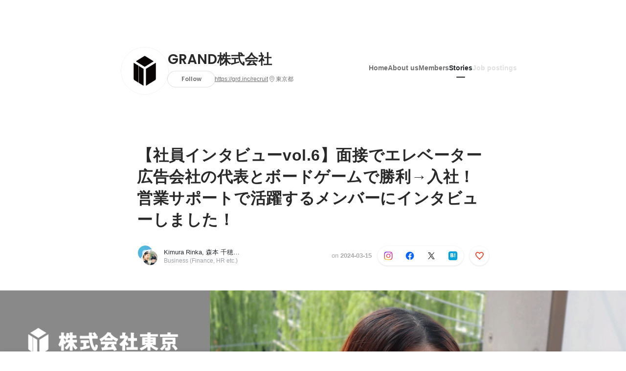

--- FILE ---
content_type: text/html; charset=utf-8
request_url: https://en-jp.wantedly.com/companies/tokyo-inc/post_articles/893036
body_size: 24793
content:
<!DOCTYPE html>
<html lang="en-JP">
<head>
  <link rel='manifest' href='/manifest.json'>
  <meta charset="utf-8">
  <title>【社員インタビューvol.6】面接でエレベーター広告会社の代表とボードゲームで勝利→入社！営業サポートで活躍するメンバーにインタビューしました！ | GRAND株式会社</title>
<meta name="keywords" content="Social Recruiting, Wanted, Wantedly, Facebook" />
<meta name="description" content="本日は、株式会社東京に入って約三ヶ月目の伴さんにインタビューさせていただきました！タイトルにもあるように、面接にて代表を含む社員とボードゲームをし特殊な経緯で入社され、現在は営業サポートして活躍..." />

<link href="/favicon.ico" rel="icon" />
<link href="/apple-touch-icon-precomposed.png" rel="apple-touch-icon-precomposed" />
<link rel="alternate" hreflang="x-default" href="https://www.wantedly.com/companies/tokyo-inc/post_articles/893036" /><link rel="alternate" hreflang="ja" href="https://www.wantedly.com/companies/tokyo-inc/post_articles/893036" /><link rel="alternate" hreflang="en" href="https://sg.wantedly.com/companies/tokyo-inc/post_articles/893036" /><link rel="alternate" hreflang="ja-jp" href="https://www.wantedly.com/companies/tokyo-inc/post_articles/893036" /><link rel="alternate" hreflang="en-jp" href="https://en-jp.wantedly.com/companies/tokyo-inc/post_articles/893036" /><link rel="alternate" hreflang="en-sg" href="https://sg.wantedly.com/companies/tokyo-inc/post_articles/893036" />
<meta property="og:title" content="【社員インタビューvol.6】面接でエレベーター広告会社の代表とボードゲームで勝利→入社！営業サポートで活躍するメンバーにインタビューしました！ | GRAND株式会社" />
<meta property="og:image" content="https://en-jp.wantedly.com/post_articles/893036/ogp_image" />
<meta property="og:image:height" content="630" />
<meta property="og:image:width" content="1200" />
<meta property="twitter:image" content="https://en-jp.wantedly.com/post_articles/893036/ogp_image" />
<meta property="twitter:image:height" content="630" />
<meta property="twitter:image:width" content="1200" />
<meta property="og:type" content="article" />
<meta property="og:description" content="本日は、株式会社東京に入って約三ヶ月目の伴さんにインタビューさせていただきました！タイトルにもあるように、面接にて代表を含む社員とボードゲームをし特殊な経緯で入社され、現在は営業サポートして活躍..." />
<meta property="og:url" content="https://www.wantedly.com/companies/tokyo-inc/post_articles/893036" />

<meta property="fb:app_id" content="234170156611754" />
<meta name="twitter:card" content="summary_large_image" />
<meta name="twitter:site" content="@wantedly" />
<meta name="twitter:url" content="https://www.wantedly.com/companies/tokyo-inc/post_articles/893036" />
<meta name="twitter:title" content="【社員インタビューvol.6】面接でエレベーター広告会社の代表とボードゲームで勝利→入社！営業サポートで活躍するメンバーにインタビューしました！ | GRAND株式会社" />
<meta name="twitter:description" content="本日は、株式会社東京に入って約三ヶ月目の伴さんにインタビューさせていただきました！タイトルにもあるように、面接にて代表を含む社員とボードゲームをし特殊な経緯で入社され、現在は営業サポートして活躍..." />
<link rel="canonical" href="https://www.wantedly.com/companies/tokyo-inc/post_articles/893036" />
<link rel="alternate" type="application/rss+xml" title="RSS" href="https://en-jp.wantedly.com/projects.xml" />
<meta name="viewport" content="width=device-width, initial-scale=1" />
<meta name="csrf-param" content="authenticity_token" />
<meta name="csrf-token" content="as9U8pfb8HRglnvP8IXtVwHvaTzz4sp9pzmqtJWcpMGldWyi1nMDHh+W45hhXda6YaffhogLs0cPwpPA2bvYgA==" />
<link rel="apple-touch-icon" href="/apple-touch-icon.png" />
<link rel="icon" type="image/png" href="/android-touch-icon.png" size="192x192" />
<meta name="apple-mobile-web-app-title" content="Wantedly" />
<meta name="application-name" content="Wantedly" />
<meta property="slack-app-id" content="A011NT5QACS" />
<script type="application/ld+json">{"@context":"https://schema.org","@graph":[{"@type":"Organization","@id":"https://en-jp.wantedly.com/#organization","name":"Wantedly","url":"https://en-jp.wantedly.com/","sameAs":["https://wantedlyinc.com","https://www.facebook.com/wantedly","https://x.com/wantedly"]},{"@type":"WebSite","@id":"https://en-jp.wantedly.com/#website","url":"https://en-jp.wantedly.com/","name":"Wantedly","inLanguage":"en","publisher":{"@id":"https://en-jp.wantedly.com/#organization"},"potentialAction":{"@type":"SearchAction","target":{"@type":"EntryPoint","urlTemplate":"https://en-jp.wantedly.com/search?query={search_term_string}"},"query-input":"required name=search_term_string"}},{"@type":"Organization","@id":"https://en-jp.wantedly.com/companies/tokyo-inc#organization","name":"GRAND株式会社","url":"https://en-jp.wantedly.com/companies/tokyo-inc","logo":{"@type":"ImageObject","url":"https://d2v9k5u4v94ulw.cloudfront.net/assets/images/17392053/original/c77c18a8-f219-45bd-a7b3-5319090c67af?1711187758"},"legalName":"GRAND株式会社","foundingDate":"2017-02-01","founder":{"@type":"Person","name":"羅 悠鴻"},"numberOfEmployees":{"@type":"QuantitativeValue","value":56},"contactPoint":{"@type":"ContactPoint","contactType":"customer service","url":"https://grd.inc/recruit"},"sameAs":["https://grd.inc/recruit"],"areaServed":[{"@type":"Country","name":"JP"}],"slogan":"\"70年ぶりのマスメディアをつくる\"","description":"GRANDは、エレベーターという“最も暇な場所”に、コンテンツを届ける、全く新しいメディア企業です。\n\n創業以来、オフィスビルを中心とした都市空間へメディアを展開。\n現在では5,000台以上の製品を設置し、毎日200万人以上のビジネスパーソンにコンテ\nンツを届けています。\n\n私たちが挑んでいるのは、テレビでもSNSでもない、“エレベーターの移動時間”をメディ\nア化するということ。\n\n「空間」や「時間」までデザインし、新たなユーザーの体験を提供する━\nそんな未来の「当たり前」を創っていく会社です。"},{"@type":"WebPage","@id":"https://www.wantedly.com/companies/tokyo-inc/post_articles/893036#webpage","url":"https://www.wantedly.com/companies/tokyo-inc/post_articles/893036","name":"【社員インタビューvol.6】面接でエレベーター広告会社の代表とボードゲームで勝利→入社！営業サポートで活躍するメンバーにインタビューしました！","inLanguage":"en","isPartOf":{"@id":"https://en-jp.wantedly.com/#website"},"publisher":{"@id":"https://en-jp.wantedly.com/#organization"},"breadcrumb":{"@id":"https://www.wantedly.com/companies/tokyo-inc/post_articles/893036#breadcrumbs"},"description":"本日は、株式会社東京に入って約三ヶ月目の伴さんにインタビューさせていただきました！タイトルにもあるように、面接にて代表を含む社員とボードゲームをし特殊な経緯で入社され、現在は営業サポートして活躍されている伴さんにインタビューをしました！Q．自己紹介をお願いします。ー　伴朱理です。大学院で無機化学を専攻したのち、化...","mainEntity":{"@id":"https://www.wantedly.com/companies/tokyo-inc/post_articles/893036#blogposting"},"primaryImageOfPage":{"@type":"ImageObject","url":"https://d2v9k5u4v94ulw.cloudfront.net/assets/images/19005568/original/ef5c7f03-0c45-45a5-b724-0a00d30327f7?1724730254"},"hasPart":{"@type":"SiteNavigationElement","@id":"https://en-jp.wantedly.com/companies/tokyo-inc#sitenav","name":"Site Navigation","hasPart":[{"@type":"WebPage","name":"Home","url":"https://en-jp.wantedly.com/companies/tokyo-inc","inLanguage":"en"},{"@type":"WebPage","name":"About","url":"https://en-jp.wantedly.com/companies/tokyo-inc/about","inLanguage":"en"},{"@type":"WebPage","name":"Member","url":"https://en-jp.wantedly.com/companies/tokyo-inc/members","inLanguage":"en"},{"@type":"WebPage","name":"Stories","url":"https://en-jp.wantedly.com/companies/tokyo-inc/stories","inLanguage":"en"}]},"dateModified":"2024-08-27T12:44:55+09:00","datePublished":"2024-03-15T18:35:40+09:00","author":{"@id":"https://www.wantedly.com/id/rinka_f#person"}},{"@context":"https://schema.org","@type":["BlogPosting","Article"],"@id":"https://www.wantedly.com/companies/tokyo-inc/post_articles/893036#blogposting","headline":"【社員インタビューvol.6】面接でエレベーター広告会社の代表とボードゲームで勝利→入社！営業サポートで活躍するメンバーにインタビューしました！","name":"【社員インタビューvol.6】面接でエレベーター広告会社の代表とボードゲームで勝利→入社！営業サポートで活躍するメンバーにインタビューしました！","url":"https://www.wantedly.com/companies/tokyo-inc/post_articles/893036","mainEntityOfPage":{"@id":"https://www.wantedly.com/companies/tokyo-inc/post_articles/893036#webpage"},"isPartOf":{"@id":"https://en-jp.wantedly.com/companies/tokyo-inc/stories#blogpostings"},"datePublished":"2024-03-15T18:35:40+09:00","dateModified":"2024-08-27T12:44:55+09:00","dateCreated":"2024-03-12T21:21:00+09:00","author":[{"@type":"Person","@id":"https://www.wantedly.com/id/rinka_f#person","name":"Kimura Rinka","url":"https://www.wantedly.com/id/rinka_f","image":"https://images.wantedly.com/i/MnE1Zze?h=200\u0026w=200","worksFor":{"@id":"https://en-jp.wantedly.com/companies/tokyo-inc#organization"}},{"@type":"Person","@id":"https://www.wantedly.com/id/chiho_morimoto#person","name":"森本 千穂","url":"https://www.wantedly.com/id/chiho_morimoto","worksFor":{"@id":"https://en-jp.wantedly.com/companies/tokyo-inc#organization"}},{"@type":"Person","@id":"https://www.wantedly.com/id/ban_#person","name":"ばん","url":"https://www.wantedly.com/id/ban_","worksFor":{"@id":"https://en-jp.wantedly.com/companies/tokyo-inc#organization"}},{"@type":"Organization","@id":"https://en-jp.wantedly.com/companies/tokyo-inc#organization"}],"description":"本日は、株式会社東京に入って約三ヶ月目の伴さんにインタビューさせていただきました！タイトルにもあるように、面接にて代表を含む社員とボードゲームをし特殊な経緯で入社され、現在は営業サポートして活躍されている伴さんにインタビューをしました！Q．自己紹介をお願いします。ー　伴朱理です。大学院で無機化学を専攻したのち、化...","articleBody":"本日は、株式会社東京に入って約三ヶ月目の伴さんにインタビューさせていただきました！タイトルにもあるように、面接にて代表を含む社員とボードゲームをし特殊な経緯で入社され、現在は営業サポートして活躍されている伴さんにインタビューをしました！Q．自己紹介をお願いします。ー　伴朱理です。大学院で無機化学を専攻したのち、化...","keywords":"営業, 広告, サポート, 社員インタビュー, カスタマーサポート","about":[{"@type":"Thing","name":"営業"},{"@type":"Thing","name":"広告"},{"@type":"Thing","name":"サポート"},{"@type":"Thing","name":"社員インタビュー"},{"@type":"Thing","name":"カスタマーサポート"}],"inLanguage":"en","image":["https://d2v9k5u4v94ulw.cloudfront.net/assets/images/19005568/original/ef5c7f03-0c45-45a5-b724-0a00d30327f7?1724730254","https://images.wantedly.com/i/eewpQoP","https://images.wantedly.com/i/zNdh7dj","https://images.wantedly.com/i/BUjPTzo","https://images.wantedly.com/i/fvgSgYs","https://images.wantedly.com/i/e6siPF4","https://images.wantedly.com/i/WGdwhtq","https://images.wantedly.com/i/WVHLcFv","https://images.wantedly.com/i/gjkkiJK","https://images.wantedly.com/i/36mYGY7"],"publisher":{"@id":"https://en-jp.wantedly.com/companies/tokyo-inc#organization"},"interactionStatistic":[{"@type":"InteractionCounter","interactionType":{"@type":"LikeAction"},"userInteractionCount":12}],"speakable":{"@type":"SpeakableSpecification","cssSelector":[".article-title",".article-description",".company-name"]},"mentions":[{"@id":"https://en-jp.wantedly.com/companies/tokyo-inc#organization"}],"wordCount":2,"timeRequired":"PT6M","potentialAction":[{"@type":"ReadAction","target":"https://en-jp.wantedly.com/companies/tokyo-inc/stories","name":"もっと見る"},{"@type":"ShareAction","target":"https://www.wantedly.com/companies/tokyo-inc/post_articles/893036","name":"記事を共有"}]},{"@context":"https://schema.org","@type":"BreadcrumbList","@id":"https://www.wantedly.com/companies/tokyo-inc/post_articles/893036#breadcrumbs","itemListElement":[{"@type":"ListItem","position":1,"name":"ホーム","item":"https://en-jp.wantedly.com"},{"@type":"ListItem","position":2,"name":"GRAND株式会社","item":"https://en-jp.wantedly.com/companies/tokyo-inc"},{"@type":"ListItem","position":3,"name":"ストーリー","item":"https://en-jp.wantedly.com/companies/tokyo-inc/stories"},{"@type":"ListItem","position":4,"name":"【社員インタビューvol.6】面接でエレベーター広告会社の代表とボードゲームで勝利→入社！営業サポートで活躍するメンバーにインタビューしました！","item":"https://en-jp.wantedly.com/companies/tokyo-inc/post_articles/893036"}]}]}
</script>
  <script type="application/json" id="wantedly-app-config">{"env":"production","controller":"post_articles","action":"show","params_id":"893036","query_params":{},"current_user_id":null,"current_user_id_full":null,"current_user_id_civic_only":null,"request_mobile":false,"is_iphone":false,"user_signed_in":false,"keep_signed_out":false,"facebook_auto_login_enabled":true,"signed_in_as_company":false,"current_company_id":null,"current_company_name":"null","current_company_plan":"null","current_job_id":null,"role_cd":null,"fb_app_id":"234170156611754","twitter_oauth_url":"https://en-jp.wantedly.com/user/auth/twitter?origin=https%3A%2F%2Fen-jp.wantedly.com%2Fcompanies%2Ftokyo-inc%2Fpost_articles%2F893036","facebook_oauth_url":"https://en-jp.wantedly.com/user/auth/facebook?origin=https%3A%2F%2Fen-jp.wantedly.com%2Fcompanies%2Ftokyo-inc%2Fpost_articles%2F893036","linkedin_oauth_url":"https://en-jp.wantedly.com/user/auth/linkedin?origin=https%3A%2F%2Fen-jp.wantedly.com%2Fcompanies%2Ftokyo-inc%2Fpost_articles%2F893036","google_oauth_url":"https://en-jp.wantedly.com/user/auth/google?origin=https%3A%2F%2Fen-jp.wantedly.com%2Fcompanies%2Ftokyo-inc%2Fpost_articles%2F893036","apple_client_id":"com.wantedly.www","linkedin_login_available":false,"current_country":"japan","visit_url":"https://www.wantedly.com","accounts_url":"https://accounts.wantedly.com","platform_url":"https://platform.wantedly.com","source_cd":0,"session_id":"c54c755e38f1ae4268a57fc70e41b325","global_csrf_token":"ttwkRcVj5W7RL+iVJO+LbchFvfJKyECK9t5AbFsy3Fd5ZhwVhMsWBK4vcMK1N7CAqA0LSDEhObBeJXkYFxWgFg==","visit_date_released_to_current_company":false,"tools_oauth_client_id":"29fc56b1a4740a5c65af0a56d9c55496f2c4f386a03d4a9497e161ac854861fe","tools_oauth_secret":"f77aea6386dee914e033ed3ce4242ed82c2b1d68629a94bdfcfbabba3c985633","is_premium_user":false,"user_profile_progress_rate":0,"usable_webp":true,"featureFlags":{},"stripe_user_payment_public_key":"pk_live_K58GPH4JpXDR9OYhQt9ZWAgc","stripe_public_key":"pk_live_HBOlbVSpP7qon4S2yJ0xNMHP","stripe_singapore_public_key":"pk_live_dlMUKChCEgKq9IxPGCLyPHWd","stripe_hong_kong_public_key":"pk_live_ZEfX5HaMjwcSNlVN4y5SAbDk"}</script>
<script type="application/json" id="i18n-config">{"defaultLocale":"en","locale":"en"}</script>
  <script type="application/json" id="wantedly-i18n-flags">{"show_share_modal_after_post":false,"show_user_posts":true,"private_consulting_available":false,"kickoff_seminar_available":false,"engagement_suite_available_country":true,"profile_scout_available":false,"show_new_further_reading":false,"show_further_reading_posts":true,"job_posts_fully_visible_when_logged_out":false,"perk_enabled":false,"internal_story_enabled":false,"show_intl_journal_sidebar":false,"membership_request_enabled":true,"sitemap_meetups_enabled":true,"sitemap_wantedly_premium_enabled":false,"sitemap_resumes_enabled":false,"sitemap_way_of_writing_resumes_enabled":false,"sitemap_engagement_enabled":false,"sitemap_hiring_enabled":false,"sitemap_open_api_enabled":false,"sitemap_recommended_environment_enabled":false,"sitemap_about_enabled":false,"writer_available":true,"address_suffix_available":true,"meta_tag_projects_show_seo_available":true,"required_profile_items_notification_available":true,"resume_import_notification_enabled":false,"international_new_job_postings_campaign_available":false,"early_signup_triggers_enabled":false,"international_carousel_featured_only_enabled":false,"international_client_registration_flow_available":false,"international_apps_available":true,"international_new_project_page_available":false,"company_past_members_available":true,"default_project_filter_available":true,"project_category_available":true,"linkedin_login_available":false,"writing_program_available":true,"bookmarker_hunting_available":true,"video_available":true,"antisocial_check_available":true,"company_ranking_available":true,"friend_invitation_available":true,"overseas_feature_company_tag_available":true,"facebook_connect_available":true,"twitter_connect_available":true,"linkedin_connect_available":true,"github_connect_available":true,"whatsapp_connect_available":true,"hatena_connect_available":true,"instagram_connect_available":true,"facebook_support_available":true,"twitter_support_available":true,"linkedin_support_available":false,"whatsapp_support_available":false,"github_support_available":true,"hatena_support_available":true,"instagram_support_available":true,"support_message_suggestion_available":false,"call_support_available":true,"company_feeds_available":true,"area_filter_available":true,"company_filter_available":false,"keyword_filter_available":true,"global_keyword_filter_available":true,"global_header_options_available":true,"segment_type_questionnaire_available":false,"prefecture_option_available":false,"project_tutorial_available":false,"trial_2017_available":true,"candidacy_visible_time_limit_exists":false,"employee_interview_available":true,"material_available":true,"detailed_header_available":true,"enterprise_dashboard_available":true,"enterprise_international_dashboard_available":false,"enterprise_current_plan_options_available":true,"enterprise_navigation_group_available":true,"seminar_available":false,"activity_score_ordering_available":false,"candidate_limit_message_available":true,"candidate_watch_available":true,"candidate_learn_more_available":true,"status_updated_buttons_available":true,"visit_date_dialog_available":true,"enterprise_project_member_role_selector_available":true,"mf_kessai_available":true,"founded_on_year_suffix_required":false,"number_month_list":false,"analytics_generations_short_year":false,"scout_setting_available":true,"direct_scout_option_available":true,"require_published_projects_to_show_scout_menu":true,"full_scout_option_available":true,"scout_user_positive_action_available":true,"application_to_scout_available":true,"scout_clickable_items_enabled":true,"scout_filters_occupation_available":true,"scout_filters_activity_available":true,"scout_filters_items_available":true,"scout_filters_recommend_available":true,"scout_filters_connection_available":true,"scout_filters_scout_received_available":true,"scout_filters_age_range_available":true,"scout_filters_sort_available":true,"scout_filters_motivation_available":true,"scout_filters_location_available":true,"scout_filters_new_grad_available":true,"scout_filters_countries_available":false,"footer_subtitle_available":true,"register_with_facebook_post_available":false,"simple_signin_available":false,"client_material_request_available":false,"daily_pickup_available":false,"edit_with_detailed_flow_available":true,"enterprise_view_watch_users_available":true,"enterprise_view_bookmark_count_available":true,"user_violation_available":false,"subcategory_available":true,"medical_available":true,"keywords_available":true,"featured_project_list_available":false,"company_project_available":true,"enterprise_plan_update_available":true,"scout_countries_option_available":false,"enterprise_plan_self_cancellation_available":true,"enterprise_plan_upgrade_available":true,"pricing_and_option_available":true,"payment_method_bill_available":true,"payment_method_card_available":true,"premium_user_available":true,"premium_user_status_visible":true,"free_scout_available":false,"profile_cover_post_available":false,"secret_profile_available":true,"enterprise_analytics_available":true,"international_wantedly_feed_available":true,"international_wantedly_people_available":true,"international_enterprise_show_journal":false,"project_filter_conditions_available":false,"visit_date_available":true,"recommendation_of_keywords_after_application_available":true,"international_client_inquiry_available":true,"international_feed_editable":false,"international_enterprise_analytics_available":false,"social_share_buttons_available":true,"opt_out_trackers_available":false,"show_application_qualification":true,"project_support_available":true,"pdf_uploader_available":true,"apply_complete_resume_uploader_available":false,"keyword_suggestion_activated":false,"meetup_index_page_available":true,"show_project_creation_admin":false,"pubsub_email_available":false,"discover_available":true,"new_obligate_resume_available":false,"invoice_sending_available":true,"postal_code_available":true,"company_registration_address_required":false,"company_registration_phone_required":false,"improve_intl_projects_creation_enabled":false,"project_traits_available":true,"internationnal_project_show_after_modal":false,"google_rich_results_available":false,"keyword_search_target":false}</script>
<script type="application/json" id="wantedly-flash">{"alert":null,"notice":null}</script>

    <script>
    (function () {
      "use strict";

      function loadInlineFeatures(deps, cb) {
        Promise.all(deps.map((dep) => {
          if (!Object.prototype.hasOwnProperty.call(loadInlineFeatures.features, dep)) {
            throw new Error(`No feature found: ${dep}`);
          }
          return loadInlineFeatures.features[dep];
        })).then((loadedFeatures) => cb(...loadedFeatures));
      }
      loadInlineFeatures.features = {};
      loadInlineFeatures.featureResolvers = {};
      for (const featureName of ["jquery","log_event"]) {
        loadInlineFeatures.features[featureName] = new Promise((resolve, reject) => {
          loadInlineFeatures.featureResolvers[featureName] = resolve;
          window.addEventListener('load', (event) => {
            setTimeout(() => reject(new Error(`Cannot load feature: ${featureName}`)), 5000);
          });
        });
      }

      window.loadInlineFeatures = loadInlineFeatures;
    })();
  </script>


  
  <script>
//<![CDATA[
window.gon={};
//]]>
</script>
  
  <script src="//www.google-analytics.com/analytics.js" async="async"></script>
  <script>
  (function (w, ga) {
    w.GoogleAnalyticsObject = ga;
    w[ga] =
      w[ga] ||
      function () {
        (w[ga].q = w[ga].q || []).push(arguments);
      };
    w[ga].l = Date.now();
  })(window, "ga");

  ga('create', 'UA-12847756-21', { cookieDomain: 'wantedly.com' });




  // Clear referrer when redirected back after OAuth so that the session referrer will not be overwritten with the auth provider url.
  // cf. https://github.com/wantedly/wantedly/issues/38883
  var OMNIAUTH_CALLBACK_KEY = "omniauth_callback";
  var hasOmniauthCallbackCookie = (new RegExp("(?:^|;\\s*)" + escape(OMNIAUTH_CALLBACK_KEY).replace(/[\-\.\+\*]/g, "\\$&") + "\\s*\\=")).test(document.cookie);
  if (hasOmniauthCallbackCookie) {
    if (unescape(document.cookie.replace(new RegExp("(?:^|.*;\\s*)" + escape(OMNIAUTH_CALLBACK_KEY).replace(/[\-\.\+\*]/g, "\\$&") + "\\s*\\=\\s*((?:[^;](?!;))*[^;]?).*"), "$1")) === "true") {
      ga('set', 'referrer', location.origin);
      // Clear cookie
      document.cookie = escape(OMNIAUTH_CALLBACK_KEY) + "=; expires=Thu, 01 Jan 1970 00:00:00 GMT; path=/";
    }
  }

  ga('send', 'pageview', null);
  ga('set', 'dimension1', "not_logged_in");
  ga('set', 'dimension2', "japan");

  </script>


    <script>window.eventTrackingGlobalProperties = {"country":"japan","locale":"en","user_id":null,"user_name":null,"user_email":null,"company_id":null,"company_name":null};</script>
  <script src="https://de7iszmjjjuya.cloudfront.net/assets/build/v1/gtm/loader-dfe56b27bda943d53a7f.js" crossorigin="anonymous"></script>

    <script src="https://www.googletagmanager.com/gtm.js?id=GTM-NK3SZPP" async="async"></script>
    <script type="text/javascript">
    (function (w, l) {
      w[l] = w[l] || [];
      w[l].push({
        "gtm.start": Date.now(),
        event: "gtm.js",
      });
    })(window, "dataLayer");
    </script>



  <script src="https://accounts.google.com/gsi/client" async="async" defer="defer"></script>

  <link rel="preconnect" href="https://fonts.googleapis.com">
  <link rel="preconnect" href="https://fonts.gstatic.com" crossorigin>

    <script type="application/json" id="ssr-app-data">{"router":{"path":"/companies/tokyo-inc/post_articles/893036","query":{},"queryString":""},"page":"post_articles#show","auth":{"current_user":null,"current_company":null,"current_country":"japan","current_user_company_ids":[],"culture_map_editable_company_ids":[],"locale":"en","current_member_permission":null},"body":{"post":{"id":893036,"company":{"id":732158,"name":"GRAND株式会社","company_name":"tokyo-inc","url":"https://grd.inc/recruit","short_location":"東京都","font_color_code":"#272625","country":"japan","company_path":"/companies/tokyo-inc","project_count":0,"post_count":24,"lastest_post_published_at":"2025-11-21T13:00:16.500+09:00","has_descriptions":true,"avatar":{"id":17392053,"url":"https://d2v9k5u4v94ulw.cloudfront.net/assets/images/17392053/original/c77c18a8-f219-45bd-a7b3-5319090c67af?1711187758"}}},"company_followings":[]}}</script>
    <script src="https://de7iszmjjjuya.cloudfront.net/assets/build/commons-3dd8db5b7a0d37e4263d.js" crossorigin="anonymous" defer="defer"></script>
    <script src="https://de7iszmjjjuya.cloudfront.net/assets/build/main-4ef7be9c749439fd8ea5.js" crossorigin="anonymous" defer="defer"></script>
    
    <script src="https://de7iszmjjjuya.cloudfront.net/assets/build/cross_page_components-9bc2580d3713035143bc.js" crossorigin="anonymous" defer="defer"></script>
    <script src="https://de7iszmjjjuya.cloudfront.net/assets/build/v1/social_login_success_event_tracking-ba1521471fdb80a890a9.js" crossorigin="anonymous" defer="defer"></script>

  <link rel="stylesheet" media="screen" href="https://de7iszmjjjuya.cloudfront.net/assets/build/v1/vendor-styles-2b79173b5e4c68e902dd.css" />
  <link rel="stylesheet" media="screen" href="https://de7iszmjjjuya.cloudfront.net/assets/build/v1/application-226b3920ee454eb7f34a.css" />
  <link rel="stylesheet" media="screen" href="https://de7iszmjjjuya.cloudfront.net/assets/build/ui-react-2022-style-7d048e0e0b881b988a8e.css" />
  <link rel="stylesheet" media="screen" href="https://fonts.googleapis.com/css2?family=Lato:wght@400;700&amp;family=Poppins:wght@300;400;600;700&amp;display=swap" />
  <link rel="stylesheet" media="screen" href="https://de7iszmjjjuya.cloudfront.net/assets/build/v1/gamma/company_posts-fe21866021f50556d563.css" />
<link rel="stylesheet" media="screen" href="https://de7iszmjjjuya.cloudfront.net/assets/build/v1/gamma/companies_show-afff4f10d2cae43d9c3a.css" />
<link rel="stylesheet" media="screen" href="https://de7iszmjjjuya.cloudfront.net/assets/build/v1/gamma/post_spaces-e40fe4560aa75c4509f6.css" />
<link rel="stylesheet" media="screen" href="https://de7iszmjjjuya.cloudfront.net/assets/build/v1/gamma/post_article-b4f958dcaf11a73dde52.css" />


</head>
<body class="body-post-article-show-single-column modal-experiment-enabled">
  
    <noscript><iframe src="https://www.googletagmanager.com/ns.html?id=GTM-NK3SZPP"
    height="0" width="0" style="display:none;visibility:hidden"></iframe></noscript>



  
  <div class='new-ui-modal-full-page-wrapper' id='photo_viewer'>
<div class='new-ui-modal-overlay'>
<div class='viewer-header'>
<div class='close-button'>
<div class='button-icon-small'>
<div class='button-touch-area'>
<div class='icon-button'>
<i class='wt-icon wt-icon-close'></i>
</div>
</div>
</div>
</div>
<div class='pager'>
<div class='page'>1</div>
<div class='slash'>/</div>
<div class='total'>5</div>
</div>
</div>
<div id='photo_viewer_content_wrapper'>
<div id='photo_viewer_content'></div>
<div class='side-button left-button'>
<div class='button-icon-small'>
<div class='button-touch-area'>
<div class='icon-button'>
<div class='icon-button-cover'></div>
<i class='wt-icon wt-icon-chevron-left'></i>
</div>
</div>
</div>
</div>
<div class='side-button right-button'>
<div class='button-icon-small'>
<div class='button-touch-area'>
<div class='icon-button'>
<div class='icon-button-cover'></div>
<i class='wt-icon wt-icon-chevron-right'></i>
</div>
</div>
</div>
</div>
</div>
</div>
</div>

  <div id="fb-root"></div>
  <div id="container">
      
    <div id="main-outer" class="cf">
        <div id="header" class="cf">
          <div id="header-inner">
                <header class='cf sticky' data-env='production' data-has-elevation='true' data-locale='en' id='global-header'></header>

          </div>
        </div>
        
      

      <div id="main" class="post-articles-controller post-articles-show action-show cf">
        <div id="main-inner" class="cf">
          

<div class='post-article-show-wrapper-single-column cf'>
<div class='post-article-show-content-wrapper'>
<article class='article-wrapper'>
<div class='article-inner'>
<div class='header'>
<div data-component="App" data-ssr-props="{}" data-hydrate=""><style data-styled="true" data-styled-version="5.3.11">#container{min-width:auto;}/*!sc*/
#main{margin-top:0;margin-bottom:0;}/*!sc*/
#main-inner{width:auto;}/*!sc*/
data-styled.g360[id="sc-global-JkaJv1"]{content:"sc-global-JkaJv1,"}/*!sc*/
.jrwlFo{display:-webkit-box;display:-webkit-flex;display:-ms-flexbox;display:flex;-webkit-box-pack:center;-webkit-justify-content:center;-ms-flex-pack:center;justify-content:center;-webkit-align-items:center;-webkit-box-align:center;-ms-flex-align:center;align-items:center;box-sizing:border-box;color:rgba(0,0,0,0.84);padding:0 19px;min-width:90px;height:28px;border-radius:100px;border:none;cursor:pointer;background:transparent;-webkit-transition:all 150ms cubic-bezier(0,0,1,1) 0s;transition:all 150ms cubic-bezier(0,0,1,1) 0s;white-space:nowrap;}/*!sc*/
data-styled.g372[id="FollowButtonContainer__FollowButton-sc-1qq6swk-0"]{content:"jrwlFo,"}/*!sc*/
.loaGuh{width:100%;display:-webkit-box;display:-webkit-flex;display:-ms-flexbox;display:flex;-webkit-box-pack:justify;-webkit-justify-content:space-between;-ms-flex-pack:justify;justify-content:space-between;padding-bottom:1px;}/*!sc*/
@media screen and (min-width:64em){.loaGuh{gap:16px;-webkit-box-pack:center;-webkit-justify-content:center;-ms-flex-pack:center;justify-content:center;}}/*!sc*/
data-styled.g373[id="HeaderNav__Nav-sc-15k9xkr-0"]{content:"loaGuh,"}/*!sc*/
.idnFwb{font-family:"Hiragino Sans","ヒラギノ角ゴシック Pro","Hiragino Kaku Gothic Pro","メイリオ",Meiryo,Osaka,"ＭＳ Ｐゴシック","MS PGothic",sans-serif;text-align:center;font-size:14px;line-height:22px;font-weight:600;display:inline-block;-webkit-flex-shrink:0;-ms-flex-negative:0;flex-shrink:0;position:relative;padding:12px 0;color:rgba(0,0,0,0.56);cursor:pointer;-webkit-transition:all 150ms cubic-bezier(0,0,1,1) 0s;transition:all 150ms cubic-bezier(0,0,1,1) 0s;}/*!sc*/
.idnFwb:link,.idnFwb:visited{color:rgba(0,0,0,0.56);}/*!sc*/
.idnFwb:hover{-webkit-text-decoration:none;text-decoration:none;-webkit-transition:all 200ms cubic-bezier(0.3,0.3,0.3,1) 0s;transition:all 200ms cubic-bezier(0.3,0.3,0.3,1) 0s;color:rgba(0,0,0,0.84);}/*!sc*/
@media screen and (min-width:64em){.idnFwb{padding:8px 0;}}/*!sc*/
.idnFwb.active-nav-link-item{font-weight:700;color:#272625;}/*!sc*/
.idnFwb.active-nav-link-item:before{position:absolute;width:18px;height:2px;border-radius:1px;background-color:#272625;content:"";display:inline-block;bottom:-1px;left:50%;-webkit-transform:translateX(-50%);-ms-transform:translateX(-50%);transform:translateX(-50%);}/*!sc*/
@media screen and (min-width:64em){.idnFwb.active-nav-link-item{color:inherit;}.idnFwb.active-nav-link-item:hover{opacity:1;}}/*!sc*/
.bZdWOC{font-family:"Hiragino Sans","ヒラギノ角ゴシック Pro","Hiragino Kaku Gothic Pro","メイリオ",Meiryo,Osaka,"ＭＳ Ｐゴシック","MS PGothic",sans-serif;text-align:center;font-size:14px;line-height:22px;font-weight:600;display:inline-block;-webkit-flex-shrink:0;-ms-flex-negative:0;flex-shrink:0;position:relative;padding:12px 0;color:rgba(0,0,0,0.12);cursor:default;-webkit-transition:all 150ms cubic-bezier(0,0,1,1) 0s;transition:all 150ms cubic-bezier(0,0,1,1) 0s;}/*!sc*/
.bZdWOC:link,.bZdWOC:visited{color:rgba(0,0,0,0.12);}/*!sc*/
.bZdWOC:hover{-webkit-text-decoration:none;text-decoration:none;-webkit-transition:all 200ms cubic-bezier(0.3,0.3,0.3,1) 0s;transition:all 200ms cubic-bezier(0.3,0.3,0.3,1) 0s;}/*!sc*/
@media screen and (min-width:64em){.bZdWOC{padding:8px 0;}}/*!sc*/
.bZdWOC.active-nav-link-item{font-weight:700;color:#272625;}/*!sc*/
.bZdWOC.active-nav-link-item:before{position:absolute;width:18px;height:2px;border-radius:1px;background-color:#272625;content:"";display:inline-block;bottom:-1px;left:50%;-webkit-transform:translateX(-50%);-ms-transform:translateX(-50%);transform:translateX(-50%);}/*!sc*/
@media screen and (min-width:64em){.bZdWOC.active-nav-link-item{color:inherit;}.bZdWOC.active-nav-link-item:hover{opacity:1;}}/*!sc*/
data-styled.g374[id="HeaderNav__NavLinkItem-sc-15k9xkr-1"]{content:"idnFwb,bZdWOC,"}/*!sc*/
.byOpTe{display:-webkit-box;display:-webkit-flex;display:-ms-flexbox;display:flex;-webkit-flex-direction:column;-ms-flex-direction:column;flex-direction:column;}/*!sc*/
@media screen and (min-width:64em){.byOpTe{-webkit-flex-direction:column-reverse;-ms-flex-direction:column-reverse;flex-direction:column-reverse;margin-bottom:80px;border:none;}}/*!sc*/
data-styled.g400[id="Header__Base-sc-1fxlgo9-0"]{content:"byOpTe,"}/*!sc*/
@media screen and (min-width:64em){.jPbNvU{position:relative;display:none;}}/*!sc*/
data-styled.g401[id="Header__CoverImageWrapper-sc-1fxlgo9-1"]{content:"jPbNvU,"}/*!sc*/
.xosyL{position:relative;display:block;width:56px;height:56px;border-radius:50%;}/*!sc*/
@media screen and (min-width:64em){.xosyL{width:96px;height:96px;}}/*!sc*/
data-styled.g403[id="Header__AvatarImageLink-sc-1fxlgo9-3"]{content:"xosyL,"}/*!sc*/
.hQyvaS{width:inherit;height:inherit;}/*!sc*/
data-styled.g404[id="Header__StyledAvatar-sc-1fxlgo9-4"]{content:"hQyvaS,"}/*!sc*/
.dbIffh{width:inherit;height:inherit;object-fit:contain;}/*!sc*/
data-styled.g405[id="Header__AvatarImage-sc-1fxlgo9-5"]{content:"dbIffh,"}/*!sc*/
.jElSbc{background-color:white;}/*!sc*/
@media screen and (min-width:64em){.jElSbc{margin:24px auto 16px;max-width:960px;box-shadow:none;z-index:20;position:static;height:auto;width:auto;}}/*!sc*/
data-styled.g408[id="Header__HeaderBar-sc-1fxlgo9-8"]{content:"jElSbc,"}/*!sc*/
.dQcHkZ{display:-webkit-box;display:-webkit-flex;display:-ms-flexbox;display:flex;-webkit-flex-direction:column;-ms-flex-direction:column;flex-direction:column;padding:20px 16px 12px;}/*!sc*/
@media screen and (min-width:64em){.dQcHkZ{padding:8px 24px;-webkit-flex-direction:row;-ms-flex-direction:row;flex-direction:row;height:auto;margin:0 auto;box-sizing:border-box;gap:12px;-webkit-box-pack:justify;-webkit-justify-content:space-between;-ms-flex-pack:justify;justify-content:space-between;-webkit-align-items:center;-webkit-box-align:center;-ms-flex-align:center;align-items:center;}}/*!sc*/
data-styled.g409[id="Header__HeaderBarInner-sc-1fxlgo9-9"]{content:"dQcHkZ,"}/*!sc*/
.caucoW{width:100%;display:-webkit-box;display:-webkit-flex;display:-ms-flexbox;display:flex;-webkit-align-items:flex-start;-webkit-box-align:flex-start;-ms-flex-align:flex-start;align-items:flex-start;gap:16px;}/*!sc*/
@media screen and (min-width:64em){.caucoW{gap:20px;-webkit-align-items:center;-webkit-box-align:center;-ms-flex-align:center;align-items:center;}}/*!sc*/
data-styled.g410[id="Header__HeaderLeft-sc-1fxlgo9-10"]{content:"caucoW,"}/*!sc*/
.kxQafw{-webkit-flex:1;-ms-flex:1;flex:1;display:-webkit-box;display:-webkit-flex;display:-ms-flexbox;display:flex;-webkit-flex-direction:column;-ms-flex-direction:column;flex-direction:column;}/*!sc*/
@media screen and (min-width:64em){.kxQafw{padding-bottom:0;}}/*!sc*/
data-styled.g411[id="Header__Meta-sc-1fxlgo9-11"]{content:"kxQafw,"}/*!sc*/
.bzXMrz{display:-webkit-box;display:-webkit-flex;display:-ms-flexbox;display:flex;-webkit-align-items:flex-start;-webkit-box-align:flex-start;-ms-flex-align:flex-start;align-items:flex-start;-webkit-box-pack:justify;-webkit-justify-content:space-between;-ms-flex-pack:justify;justify-content:space-between;}/*!sc*/
@media screen and (min-width:64em){.bzXMrz{width:387px;-webkit-align-items:center;-webkit-box-align:center;-ms-flex-align:center;align-items:center;height:auto;}}/*!sc*/
data-styled.g412[id="Header__MetaUpper-sc-1fxlgo9-12"]{content:"bzXMrz,"}/*!sc*/
.ccNqYQ{display:none;}/*!sc*/
@media screen and (min-width:64em){.ccNqYQ{display:-webkit-box;display:-webkit-flex;display:-ms-flexbox;display:flex;-webkit-flex-shrink:0;-ms-flex-negative:0;flex-shrink:0;}}/*!sc*/
data-styled.g413[id="Header__ButtonWrapper-sc-1fxlgo9-13"]{content:"ccNqYQ,"}/*!sc*/
.BOJxF{color:rgba(0,0,0,0.56);width:96px;}/*!sc*/
data-styled.g414[id="Header__FollowButton-sc-1fxlgo9-14"]{content:"BOJxF,"}/*!sc*/
.egrAxg{color:rgba(0,0,0,0.56);width:100%;}/*!sc*/
data-styled.g415[id="Header__FollowButtonForMobile-sc-1fxlgo9-15"]{content:"egrAxg,"}/*!sc*/
.jnsnon{padding:6px 0;}/*!sc*/
data-styled.g416[id="Header__CommonTouchArea-sc-1fxlgo9-16"]{content:"jnsnon,"}/*!sc*/
.cCXNAs{width:100%;padding:6px 0;}/*!sc*/
data-styled.g417[id="Header__MobileTouchArea-sc-1fxlgo9-17"]{content:"cCXNAs,"}/*!sc*/
.bOuNnL{display:-webkit-box;display:-webkit-flex;display:-ms-flexbox;display:flex;-webkit-align-items:center;-webkit-box-align:center;-ms-flex-align:center;align-items:center;gap:6px;margin:12px 0 8px;width:100%;}/*!sc*/
@media screen and (min-width:64em){.bOuNnL{display:none;}}/*!sc*/
data-styled.g418[id="Header__MobileActionArea-sc-1fxlgo9-18"]{content:"bOuNnL,"}/*!sc*/
.fMjcGd{font-weight:700;font-size:18px;line-height:28px;margin:4px 0 0;-webkit-flex:1;-ms-flex:1;flex:1;}/*!sc*/
@media screen and (min-width:64em){.fMjcGd{line-height:36px;margin-top:0;margin-right:0;font-size:24px;}}/*!sc*/
data-styled.g420[id="Header__CompanyName-sc-1fxlgo9-20"]{content:"fMjcGd,"}/*!sc*/
.kfVhSA{color:rgba(0,0,0,0.84);-webkit-transition:color 150ms cubic-bezier(0,0,1,1) 0s;transition:color 150ms cubic-bezier(0,0,1,1) 0s;display:block;width:100%;}/*!sc*/
.kfVhSA:link,.kfVhSA:visited{color:rgba(0,0,0,0.84);}/*!sc*/
.kfVhSA:hover{-webkit-text-decoration:none;text-decoration:none;color:rgba(0,0,0,0.56);-webkit-transition:color 200ms cubic-bezier(0.3,0.3,0.3,1) 0s;transition:color 200ms cubic-bezier(0.3,0.3,0.3,1) 0s;}/*!sc*/
@media screen and (min-width:64em){.kfVhSA{font-weight:600;font-size:28px;}}/*!sc*/
data-styled.g421[id="Header__CompanyNameLink-sc-1fxlgo9-21"]{content:"kfVhSA,"}/*!sc*/
.jnGeQB{display:-webkit-box;display:-webkit-flex;display:-ms-flexbox;display:flex;-webkit-align-items:center;-webkit-box-align:center;-ms-flex-align:center;align-items:center;gap:8px;-webkit-flex-wrap:wrap;-ms-flex-wrap:wrap;flex-wrap:wrap;margin-top:4px;}/*!sc*/
@media screen and (min-width:64em){.jnGeQB{-webkit-align-items:center;-webkit-box-align:center;-ms-flex-align:center;align-items:center;gap:8px;margin-top:0;}}/*!sc*/
data-styled.g422[id="Header__MetaLower-sc-1fxlgo9-22"]{content:"jnGeQB,"}/*!sc*/
@includes hiragino-sans;/*!sc*/
.fNARgL{color:rgba(0,0,0,0.56);max-width:300px;text-overflow:ellipsis;white-space:nowrap;overflow:hidden;-webkit-text-decoration:underline;text-decoration:underline;-webkit-transition:all 150ms cubic-bezier(0,0,1,1) 0s;transition:all 150ms cubic-bezier(0,0,1,1) 0s;}/*!sc*/
.fNARgL:hover{color:rgba(0,0,0,0.84);-webkit-transition:all 200ms cubic-bezier(0.3,0.3,0.3,1) 0s;transition:all 200ms cubic-bezier(0.3,0.3,0.3,1) 0s;}/*!sc*/
.fNARgL:visited,.fNARgL:active,.fNARgL:link{color:rgba(0,0,0,0.56);-webkit-text-decoration:underline;text-decoration:underline;}/*!sc*/
data-styled.g423[id="Header__OfficialLink-sc-1fxlgo9-23"]{content:"fNARgL,"}/*!sc*/
.cgbSBf{display:-webkit-box;display:-webkit-flex;display:-ms-flexbox;display:flex;-webkit-align-items:center;-webkit-box-align:center;-ms-flex-align:center;align-items:center;white-space:nowrap;}/*!sc*/
data-styled.g424[id="Header__LocationWrapper-sc-1fxlgo9-24"]{content:"cgbSBf,"}/*!sc*/
.tjAIw{color:rgba(0,0,0,0.56);}/*!sc*/
data-styled.g425[id="Header__LocationText-sc-1fxlgo9-25"]{content:"tjAIw,"}/*!sc*/
.gkOhmL{width:16px;height:16px;color:rgba(0,0,0,0.4);}/*!sc*/
data-styled.g426[id="Header__LocationIcon-sc-1fxlgo9-26"]{content:"gkOhmL,"}/*!sc*/
.kzNcOq{min-height:48px;display:-webkit-box;display:-webkit-flex;display:-ms-flexbox;display:flex;width:100%;margin:0 -16px;}/*!sc*/
@media screen and (min-width:64em){.kzNcOq{-webkit-flex-shrink:0;-ms-flex-negative:0;flex-shrink:0;width:auto;margin-left:-24px;margin-right:-24px;padding-top:0;padding-right:0;}}/*!sc*/
data-styled.g427[id="Header__NavWrapper-sc-1fxlgo9-27"]{content:"kzNcOq,"}/*!sc*/
.lbuqde{padding:0 12px;-webkit-flex-shrink:0;-ms-flex-negative:0;flex-shrink:0;width:100%;}/*!sc*/
@media screen and (min-width:64em){.lbuqde{padding:0 24px;}}/*!sc*/
data-styled.g428[id="Header__NavWrapperInner-sc-1fxlgo9-28"]{content:"lbuqde,"}/*!sc*/
</style>
 <div><div class="Header__Base-sc-1fxlgo9-0 byOpTe"><div class="Header__CoverImageWrapper-sc-1fxlgo9-1 jPbNvU"></div><div class="Header__HeaderBar-sc-1fxlgo9-8 jElSbc"><div class="Header__HeaderBarInner-sc-1fxlgo9-9 dQcHkZ"><div class="Header__HeaderLeft-sc-1fxlgo9-10 caucoW"><a href="/companies/tokyo-inc" class="Header__AvatarImageLink-sc-1fxlgo9-3 xosyL"><div class="Header__StyledAvatar-sc-1fxlgo9-4 hQyvaS wui-avatar-layout"><img src="https://d2v9k5u4v94ulw.cloudfront.net/assets/images/17392053/original/c77c18a8-f219-45bd-a7b3-5319090c67af?1711187758" width="100" height="100" alt="GRAND株式会社" class="Header__AvatarImage-sc-1fxlgo9-5 dbIffh wui-avatar-image"/></div></a><div class="Header__Meta-sc-1fxlgo9-11 kxQafw"><div class="Header__MetaUpper-sc-1fxlgo9-12 bzXMrz"><h2 class="Header__CompanyName-sc-1fxlgo9-20 fMjcGd"><a href="/companies/tokyo-inc" class="Header__CompanyNameLink-sc-1fxlgo9-21 kfVhSA wui-reset wui-text wui-text-headline2" style="--wui-textOverride-family:&quot;Poppins&quot;, &quot;Helvetica Neue&quot;, Helvetica, Arial, &quot;Hiragino Sans&quot;, &quot;ヒラギノ角ゴシック&quot;, &quot;Hiragino Kaku Gothic ProN&quot;, &quot;ヒラギノ角ゴ Pro W3&quot;, Roboto, &quot;メイリオ&quot;, Meiryo, &quot;ＭＳ Ｐゴシック&quot;, sans-serif">GRAND株式会社</a></h2></div><div class="Header__MetaLower-sc-1fxlgo9-22 jnGeQB"><div class="Header__ButtonWrapper-sc-1fxlgo9-13 ccNqYQ"><div class="Header__CommonTouchArea-sc-1fxlgo9-16 jnsnon wui-toucharea wui-toucharea-type-pseudoElement wui-toucharea-button"><button class="FollowButtonContainer__FollowButton-sc-1qq6swk-0 jrwlFo Header__FollowButton-sc-1fxlgo9-14 BOJxF wui-visit-light-button-secondary wui-button wui-button-small wui-reset wui-text wui-text-caption" style="--wui-textOverride-weight:600;--wui-textOverride-family:&quot;Poppins&quot;, &quot;Helvetica Neue&quot;, Helvetica, Arial, &quot;Hiragino Sans&quot;, &quot;ヒラギノ角ゴシック&quot;, &quot;Hiragino Kaku Gothic ProN&quot;, &quot;ヒラギノ角ゴ Pro W3&quot;, Roboto, &quot;メイリオ&quot;, Meiryo, &quot;ＭＳ Ｐゴシック&quot;, sans-serif">Follow</button></div></div><a href="https://grd.inc/recruit" target="_blank" class="Header__OfficialLink-sc-1fxlgo9-23 fNARgL wui-reset wui-text wui-text-caption" style="--wui-textOverride-family:&quot;Hiragino Sans&quot;, &quot;ヒラギノ角ゴシック Pro&quot;, &quot;Hiragino Kaku Gothic Pro&quot;, &quot;メイリオ&quot;, Meiryo, Osaka, &quot;ＭＳ Ｐゴシック&quot;, &quot;MS PGothic&quot;, sans-serif">https://grd.inc/recruit</a><span class="Header__LocationWrapper-sc-1fxlgo9-24 cgbSBf"><svg fill="none" xmlns="http://www.w3.org/2000/svg" viewBox="0 0 24 24" width="24" height="24" class="Header__LocationIcon-sc-1fxlgo9-26 gkOhmL wui-icon-2024-Location"><path fill-rule="evenodd" clip-rule="evenodd" d="M4.5 9.5C4.5 5.36 7.86 2 12 2c4.14 0 7.5 3.36 7.5 7.5 0 5.26-6.69 11.77-6.98 12.04l-.52.5-.52-.5c-.29-.27-6.98-6.78-6.98-12.04zm1.5 0c0 3.84 4.45 8.82 6 10.43 1.55-1.61 6-6.59 6-10.43 0-3.31-2.69-6-6-6s-6 2.69-6 6zm2 0c0-2.21 1.79-4 4-4s4 1.79 4 4-1.79 4-4 4-4-1.79-4-4zm1.5 0c0 1.38 1.12 2.5 2.5 2.5s2.5-1.12 2.5-2.5S13.38 7 12 7 9.5 8.12 9.5 9.5z" fill="currentColor"></path></svg><p class="Header__LocationText-sc-1fxlgo9-25 tjAIw wui-reset wui-text wui-text-caption" style="--wui-textOverride-family:&quot;Hiragino Sans&quot;, &quot;ヒラギノ角ゴシック Pro&quot;, &quot;Hiragino Kaku Gothic Pro&quot;, &quot;メイリオ&quot;, Meiryo, Osaka, &quot;ＭＳ Ｐゴシック&quot;, &quot;MS PGothic&quot;, sans-serif">東京都</p></span></div></div></div><div class="Header__MobileActionArea-sc-1fxlgo9-18 bOuNnL"><div style="flex:1"><div class="Header__MobileTouchArea-sc-1fxlgo9-17 cCXNAs wui-toucharea wui-toucharea-type-pseudoElement wui-toucharea-button"><button class="FollowButtonContainer__FollowButton-sc-1qq6swk-0 jrwlFo Header__FollowButtonForMobile-sc-1fxlgo9-15 egrAxg wui-visit-light-button-secondary wui-button wui-button-medium wui-reset wui-text wui-text-caption" style="--wui-textOverride-weight:600;--wui-textOverride-family:&quot;Poppins&quot;, &quot;Helvetica Neue&quot;, Helvetica, Arial, &quot;Hiragino Sans&quot;, &quot;ヒラギノ角ゴシック&quot;, &quot;Hiragino Kaku Gothic ProN&quot;, &quot;ヒラギノ角ゴ Pro W3&quot;, Roboto, &quot;メイリオ&quot;, Meiryo, &quot;ＭＳ Ｐゴシック&quot;, sans-serif">Follow</button></div></div></div><div class="Header__NavWrapper-sc-1fxlgo9-27 kzNcOq"><div class="Header__NavWrapperInner-sc-1fxlgo9-28 lbuqde"><nav class="HeaderNav__Nav-sc-15k9xkr-0 loaGuh"><a href="/companies/tokyo-inc" class="HeaderNav__NavLinkItem-sc-15k9xkr-1 idnFwb" color="#272625">Home</a><a href="/companies/tokyo-inc/about" class="HeaderNav__NavLinkItem-sc-15k9xkr-1 idnFwb" color="#272625">About us</a><a href="/companies/tokyo-inc/members" class="HeaderNav__NavLinkItem-sc-15k9xkr-1 idnFwb" color="#272625">Members</a><a href="/companies/tokyo-inc/stories" class="HeaderNav__NavLinkItem-sc-15k9xkr-1 idnFwb active-nav-link-item" color="#272625">Stories</a><a href="/companies/tokyo-inc/projects" class="HeaderNav__NavLinkItem-sc-15k9xkr-1 bZdWOC" color="#272625" disabled="">Job postings</a></nav></div></div></div></div></div></div> <div id="wtd-modal-portal__default"></div><div id="wtd-popover-portal__default" style="position:relative"></div></div>
<h1 class='article-title'>【社員インタビューvol.6】面接でエレベーター広告会社の代表とボードゲームで勝利→入社！営業サポートで活躍するメンバーにインタビューしました！</h1>
<div class='post-article-author-info-wrapper'>
<div class='post-article-author-user'>
<div class='author-avatar-wrapper multi'>
<div class='author-avatars'>
<div class='author-avatar'>
<img onerror="this.src = &quot;https://wantedly-assets.wantedly.com/static/avatar/default_avatar_square_blue.png&quot;;" alt="Kimura Rinka" src="https://images.wantedly.com/i/MnE1Zze?h=200&amp;w=200" />
</div>
<div class='author-avatar'>
<img onerror="this.src = &quot;https://wantedly-assets.wantedly.com/static/avatar/default_avatar_square_blue.png&quot;;" alt="森本 千穂" src="https://wantedly-assets.wantedly.com/static/avatar/default_avatar_square_blue.png" />
</div>
</div>
</div>
<div class='author-names'>
<div class='author-name'>
Kimura Rinka, 森本 千穂
<small>and 1 others</small>
</div>
<div class='author-title'>
Business (Finance, HR etc.)
</div>
</div>
<div class='author-details-wrapper'>
<div class='author-detail'>
<a href="/users/155946305"><div class='author-detail-avatar-wrapper'>
<div class='author-detail-avatar'>
<img onerror="this.src = &quot;https://wantedly-assets.wantedly.com/static/avatar/default_avatar_square_blue.png&quot;;" alt="Kimura Rinka" src="https://images.wantedly.com/i/MnE1Zze?h=200&amp;w=200" />
</div>
<span class='small-avatar-wrapper'>
<i class='wt-icon wt-icon-pencil'></i>
</span>
</div>

</a><div class='author-names'>
<div class='author-name'><a href="/users/155946305">Kimura Rinka</a></div>
<div class='author-title'>GRAND株式会社 / Business (Finance, HR etc.)</div>
</div>
<div class='post-company-follow-button-wrapper'>
<div class='post-company-follow-button' data-user-id='155946305'>
Follow
</div>
</div>

</div>
<div class='author-detail'>
<a href="/users/181111286"><div class='author-detail-avatar-wrapper'>
<div class='author-detail-avatar'>
<img onerror="this.src = &quot;https://wantedly-assets.wantedly.com/static/avatar/default_avatar_square_blue.png&quot;;" alt="森本 千穂" src="https://wantedly-assets.wantedly.com/static/avatar/default_avatar_square_blue.png" />
</div>
</div>

</a><div class='author-names'>
<div class='author-name'><a href="/users/181111286">森本 千穂</a></div>
<div class='author-title'></div>
</div>
<div class='post-company-follow-button-wrapper'>
<div class='post-company-follow-button' data-user-id='181111286'>
Follow
</div>
</div>

</div>
<div class='author-detail'>
<a href="/users/181111933"><div class='author-detail-avatar-wrapper'>
<div class='author-detail-avatar'>
<img onerror="this.src = &quot;https://wantedly-assets.wantedly.com/static/avatar/default_avatar_square_blue.png&quot;;" alt="ばん" src="https://images.wantedly.com/i/et9k7BU?h=200&amp;w=200" />
</div>
</div>

</a><div class='author-names'>
<div class='author-name'><a href="/users/181111933">ばん</a></div>
<div class='author-title'>株式会社東京 / CS</div>
</div>
<div class='post-company-follow-button-wrapper'>
<div class='post-company-follow-button' data-user-id='181111933'>
Follow
</div>
</div>

</div>
</div>
</div>

<div class='post-article-stats-wrapper' style='position: relative;'>

<div class='stats-wrapper'>
<div class='stats-published-at'>
on <b>2024-03-15</b>

</div>
</div>
<div class='post-action-bar-share-wrapper'>
<div class='share-buttons-wrapper gray-wrapper'>
<div class='social-share-buttons-wrapper'>
<button class='social-share-button common-share-button share-instagram share-button' data-id='893036' data-locale='en' data-location='post_action_bar' data-share-url='https://www.wantedly.com/companies/tokyo-inc/post_articles/893036' data-target='instagram' data-type='Post' type='button'>
<img src="https://wantedly-assets.wantedly.com/static/third-party-logo/instagram_official.svg" width="18" height="18" />
</button>
<span class='social-share-button'>
<a target="_blank" rel="nofollow" class="common-share-button share-facebook" data-share-url="https://www.wantedly.com/companies/tokyo-inc/post_articles/893036" data-location="post_action_bar" data-locale="en" data-target="facebook" data-id="893036" data-type="Post" href=""><i class='new-wt-icon new-wt-icon-facebook-circle'></i>
</a></span>
<span class='social-share-button'>
<a target="_blank" rel="nofollow" class="common-share-button share-twitter" data-share-url="https://www.wantedly.com/companies/tokyo-inc/post_articles/893036" data-location="post_action_bar" data-locale="en" data-target="twitter" data-share-text="【社員インタビューvol.6】面接でエレベーター広告会社の代表とボードゲームで勝利→入社！営業サポートで活躍するメンバーにインタビューしました！ | GRAND株式会社 by Kimura Rinka" data-hashtags="営業,広告,サポート" data-id="893036" data-type="Post" href=""><i class='new-wt-icon new-wt-icon-x'></i>
</a></span>
<span class='social-share-button'>
<a target="_blank" rel="nofollow" class="common-share-button share-hatena hatena-bookmark-button" data-location="post_action_bar" data-target="hatena" data-locale="en" data-hatena-bookmark-layout="simple" data-hatena-bookmark-title="【社員インタビューvol.6】面接でエレベーター広告会社の代表とボードゲームで勝利→入社！営業サポートで活躍するメンバーにインタビューしました！" data-id="893036" data-type="Post" href="http://b.hatena.ne.jp/entry/https://www.wantedly.com/companies/tokyo-inc/post_articles/893036"><div class='hatena-background'>
<i class='wt-icon wt-icon-hatena'></i>
</div>
</a></span>
</div>
</div>

</div>
<div class='post-action-bar' data-post-id='893036'>
<div class='like-button'>
<div class='post-like-button post-action-button post-like-button-large' data-company-id='732158' data-disabled='false' data-location='body_header' data-post-id='893036' data-state='published' style='width: 40px; height: 40px; line-height: 40px'>
<div class='like-icon' style='margin: 2px 0; width: 100%; height: 100%;'>
<i class='wt-icon wt-icon-heart-o-2' style='width: 100%; height: 100%;'></i>
<i class='wt-icon wt-icon-heart filled' style='width: 100%; height: 100%;'></i>
</div>
</div>

</div>
</div>
</div>
</div>
<div class='post-article-cover-wrapper'>
<style>
  .article-cover-image-base {
    position: relative;
  }
  
  .article-cover-image-wrapper .article-cover-image-background:before {
    padding-top: 43.75%;
  }
</style>
<div class='article-cover-image-base'>
<div class='article-cover-image-wrapper photo-viewer-opener' data-original-image-url='https://images.wantedly.com/i/ATVeB7H?w=2880'>
<div class='article-cover-image-background' style='background-image: url(&#39;https://images.wantedly.com/i/ATVeB7H?h=1260&amp;w=2880&#39;);'></div>
</div>
</div>

</div>
</div>
<section class='article-description' data-post-id='893036'>
<div><p><span>本日は、株式会社東京に入って約三ヶ月目の伴さんにインタビューさせていただきました！タイトルにもあるように、面接にて代表を含む社員とボードゲームをし特殊な経緯で入社され、現在は営業サポートして活躍されている伴さんにインタビューをしました！</span><br></p><p><strong style="font-weight: 600;">Q．自己紹介をお願いします。</strong></p><p><span>ー　伴朱理です。大学院で無機化学を専攻したのち、化粧品会社で営業をしていました。</span><br><span>現在は東京でカスタマーサポートと営業サポートを兼任しています。</span></p><figure class="image-wrapper photo-viewer-opener" data-original-image-url="https://images.wantedly.com/i/WVHLcFv?w=1440"><img data-original="https://images.wantedly.com/i/WVHLcFv?w=1440" width="720" height="405" alt=""></figure><p><strong style="font-weight: 600;">Q．入社経緯を教えてください！</strong><br><span>ー　転職サイトに登録して、東京からオファーをいただいたのが最初のきっかけです。そ</span><br><span>のときは、業界ではなく業種で絞って、営業サポートの募集を探していました。</span><br><span>　東京から送られてきた資料を見て、エレベーター広告っていうあまり馴染みのない媒体</span><br><span>もそうですし、公式サイトにある社員のプロフィール帳とか、なんかこの会社は面白そ</span><br><span>う！と思って。</span><br><span>大塚さん（採用担当）のスピード感がかなりすごいんですけど、私も思い切りがいいタイ</span><br><span>プではあったので、その速度に乗って応募、オフィス見学、面接と、興味を持ってからは</span><br><span>トントン拍子で進んでいきました。</span></p><p><strong style="font-weight: 600;">Q .　面接はどんな感じでしたか？</strong><br><span>ー　印象に残っているのは羅さん（社長）、大塚さん、川内さん（営業）の四人でゲームをしたことです。私が元々、脱出ゲームやボードゲームが好きで。それを話したら、羅さんが「やろう！」と。</span><br><span>最初はワードウルフをしていたんですけど、いまいち盛り上がらなくて。笑</span><br><span>結局大富豪をやって、その中でもストレス解消法とか将来どんなことやりたいとか、面</span><br><span>接っぽい話は続いていたんですけど。私が結構勝っちゃって、羅さんが「もう一回！もう</span><br><span>一回！」って感じで、何戦かしました。</span></p><figure class="image-wrapper photo-viewer-opener" data-original-image-url="https://images.wantedly.com/i/fvgSgYs?w=1440"><img data-original="https://images.wantedly.com/i/fvgSgYs?w=1440" width="720" height="405" alt=""></figure><p><br><strong style="font-weight: 600;">―　面白いですね（笑）それを聞くと結構変わった会社だなって感じしますけど、飛び込めるの</strong><br><strong style="font-weight: 600;">は伴さんの思い切りのよさを感じます。</strong><br></p><p><strong style="font-weight: 600;">Q．入社の決め手は何でしたか？</strong><br><span>ー　1番は雰囲気ですね。形骸化した無駄なルールとかがないのがよかったです。皆フランク</span><br><span>で仲良しだけれど、それだけじゃなくて、結果を出すためにそれぞれが動いている、とい</span><br><span>うのが感じられたことも印象的でした。</span><br></p><p><strong style="font-weight: 600;">Q．晴れて東京に営業サポートとして採用されたわけですが、お仕事の方はいかがですか。</strong><br><strong style="font-weight: 600;">営業からサポートになって、どんな変化を感じていますか？</strong><br><span>ー　私のイメージですが、営業は数字に成果が表れて、頑張った分評価されるところが良</span><br><span>いところだと思っていて。お客さんの求めるものを提供できているという実感もありました。でも、なんというか、他の営業の方を見ていると、業績や評価に対するモチベーションも、実際に出せる結果も、向いていないわけではないけれど自分の限界を感じたんです。</span><br><span>サポートに入って感じるのは、より近い存在の力になっている、チームのためになってい</span><br><span>るということです。自分が限界を感じていた営業という仕事をしっかりこなしている人た</span><br><span>ちが、１２０%実力を発揮できる環境を、私が整えることができる。サポートは、頑張っ</span><br><span>た分が評価されるようなシステムはそこまでないかもしれないけれど、自分がメインじゃ</span><br><span>ないことが、今は幸せです。</span></p><figure class="image-wrapper photo-viewer-opener" data-original-image-url="https://images.wantedly.com/i/gjkkiJK?w=1440"><img data-original="https://images.wantedly.com/i/gjkkiJK?w=1440" width="720" height="405" alt=""></figure><p><strong style="font-weight: 600;">Q.　もう一回営業に戻りたい気持ちはもうないですか？</strong><br><span>ー　ないですね。東京の営業は実力がすごくあって、サポートの一環として営業的なことをす</span><br><span>ることはあるかもしれないけれど、やはりサポートの方が幸せです。</span><br></p><p><strong style="font-weight: 600;">Q．伴さんの営業サポートとしての1日のスケジュールを教えてください！</strong><br><span>ー　まず前提として、仕事の進捗次第で大きく予定は変わるので、これといったルーティ</span><br><span>ンはないです！</span><br><span>コアタイムが10−17時なので、10時前に出社することが多いです。そこから前日の進捗</span><br><span>確認をして、その日のスケジュールを立てます。</span><br><span>基本的に自分だけで完結する仕事はないので、優先順位を決めて作業していきます。書類</span><br><span>作成やメールのやりとりをしたり、営業のアポや日程を管理したり、情報を整理したり。</span><br><span>時間の融通はきくほうなので、自分の裁量でやっています。</span></p><figure class="image-wrapper photo-viewer-opener" data-original-image-url="https://images.wantedly.com/i/WGdwhtq?w=1440"><img data-original="https://images.wantedly.com/i/WGdwhtq?w=1440" width="720" height="480" alt=""></figure><p><br><strong style="font-weight: 600;">Q．伴さんは、どんな方が営業サポートに向いていると思いますか？</strong><br><span>ー　マルチタスクができる人、常に優先順位を考えて行動できる人ですね。</span><br><span>あとは、タスクが無限に湧いてくるんです。会社が続く限り全て完了する瞬間はないので、</span><br><span>それに耐えられることは大事かなと思います。一瞬やることがなくなっても、効率化や過</span><br><span>去資料のまとめなどは絶対あるので、やることがないことを退屈だと思える人は向いてい</span><br><span>ますね。</span></p><figure class="image-wrapper photo-viewer-opener" data-original-image-url="https://images.wantedly.com/i/36mYGY7?w=1440"><img data-original="https://images.wantedly.com/i/36mYGY7?w=1440" width="720" height="405" alt=""></figure><p><br><strong style="font-weight: 600;">最後に、東京に向いている人はどんな人だと思いますか？</strong><br><span>みんなで最適解を開拓している真っ只中なので、その掘削作業を一緒にできる人は向いて</span><br><span>いると思います。正直まだまだシステムは綺麗じゃないけれど、意見は言えば取り入れて</span><br><span>もらえることも多いです。業績に繋がること、効率化することを皆求めているので、無駄</span><br><span>な決まりもありません。雑多な環境を楽しめる人は、東京に向いています！</span><br></p><p><span>インタビューのご協力、ありがとうございました！！</span></p><h3><span>【株式会社東京では、現在営業サポートのメンバーを募集しています！】</span></h3><h3><span>詳しくはこちら↓</span></h3><div class='post-content-embed post-content-embed__project'>
<a target="_blank" class="post-content-embed--link" href="https://www.wantedly.com/projects/1636245"><div class='post-content-embed--image' style='background-image: url(&quot;https://d2v9k5u4v94ulw.cloudfront.net/small_light(dw=300,dh=300,da=s,ds=s,cw=300,ch=300,cc=FFFFFF,of=webp)/assets/images/17235263/original/c8df3f6b-7947-4756-93e4-4d3488988951?1710150180&quot;)'></div>
<div class='post-content-embed--content'>
<div class='post-content-embed--occup'>営業サポート</div>
<div class='post-content-embed--title'>すごいベンチャー100選出！エレベーターメディア企業で営業サポート募集！</div>
<div class='post-content-embed--desc'>株式会社東京では、エレベーター内にデジタルサイネージを設置し、メディアを放映する事業を行っています。
中国では既に1兆円規模の市場規模となっている領域であり、弊社がこれまで設置した台数の合計は丸の内エリアを含む大企業のオフィスビルに約3000台！都心のオフィスビルシェア率は日本最大級のシェアです。

【サービス内容】
オフィスのエレベーター及び、エントランス壁面・天井を活用した
スマートディスプレイ、プロジェクターによるインターネット動画の配信事業。

▽エレベーターホールの壁面ディスプレイ「東京エレビGO」
(https://prtimes.jp/main/html/rd/p/000000005.000047349.html)
▽エレベーター内プロジェクション型メディア「エレシネマ」(https://prtimes.jp/main/html/rd/p/000000008.000047349.html)
▽「GRAND」
https://tokyo-grand.jp/company

【これまでの実績】
◼️中国では時価総額3兆円企業も出現、エレベーター広告を日本で展開する東京が三菱地所らから3.6億円調達
https://diamond.jp/articles/-/334463
◼️東京都港区との連携による、行政情報配信開始のお知らせ
https://note.com/tokyo_inc/n/n2489d936bb46
◼️「すごいベンチャー100」や「未来の市場をつくる100社」に選出していただきました！
https://note.com/tokyo_inc/n/n8b3a37069fb9
https://note.com/tokyo_inc/n/n883f5be7965a
</div>
<div class='post-content-embed--footer'>
GRAND株式会社
</div>
</div>
</a></div>
<p><br></p></div>
<div data-react-component="SimpleProjects" data-react-component-props="{&quot;occupation_types_and_projects&quot;:[{&quot;group&quot;:&quot;creator&quot;,&quot;projects&quot;:[]},{&quot;group&quot;:&quot;non_creator&quot;,&quot;projects&quot;:[]},{&quot;group&quot;:&quot;other&quot;,&quot;projects&quot;:[]}],&quot;company&quot;:{&quot;name&quot;:&quot;GRAND株式会社&quot;}}" class="post-content-simple-projects-wrapper"></div><script src="https://de7iszmjjjuya.cloudfront.net/assets/build/simple_projects-3787be344a03a31c50b0.js" crossorigin="anonymous" defer="defer"></script>
</section>
<div class='action-float-button-pc expandable'>
<div class='post-title-container'>
<div class='post-title'>
【社員インタビューvol.6】面接でエレベーター広告会社の代表とボードゲームで勝利→入社！営業サポートで活躍するメンバーにインタビューしました！
</div>
</div>
<div class='border'></div>
<div class='author-container'>
<div class='author-img'>
<div class='footer-avatar user'>
<a href="/users/155946305"><span class='avatar-wrapper'>
<img onerror="this.src = &quot;https://wantedly-assets.wantedly.com/static/avatar/default_avatar_square_blue.png&quot;;" alt="Kimura Rinka" src="https://images.wantedly.com/i/MnE1Zze?h=72&amp;w=72" />
</span>
<span class='small-avatar-wrapper'>
<img onerror="this.src = &quot;https://wantedly-assets.wantedly.com/static/avatar/default_avatar_square_blue.png&quot;;" src="https://d2v9k5u4v94ulw.cloudfront.net/small_light(alt=GRAND株式会社,of=webp)/assets/images/17392053/original/c77c18a8-f219-45bd-a7b3-5319090c67af?1711187758" />
</span>
</a></div>
</div>
<div class='author-info'>
<div class='author-name'>
Kimura Rinka
</div>
<div class='author-type'>
GRAND株式会社 / Business (Finance, HR etc.)
</div>
</div>
</div>
<div class='action-buttons-container'>
<div class='like-button'>
<div class='post-action-bar' data-post-id='893036'>
<div class='post-like-button post-action-button post-like-button-large' data-company-id='732158' data-disabled='false' data-location='post_info_on_side' data-post-id='893036' data-state='published' style='width: 56px; height: 56px; line-height: 56px'>
<div class='like-icon' style='margin: 2px 0; width: 100%; height: 100%;'>
<i class='wt-icon wt-icon-heart-o-2' style='width: 100%; height: 100%;'></i>
<i class='wt-icon wt-icon-heart filled' style='width: 100%; height: 100%;'></i>
</div>
</div>

</div>
</div>
<div class='expand-container'>
<div class='action-buttons'>
<div class='post-action-bar' data-post-id='893036'>
<div class='post-like-button post-action-button post-like-button-large' data-company-id='732158' data-disabled='false' data-location='post_info_on_side' data-post-id='893036' data-state='published' style='width: 28px; height: 28px; line-height: 28px'>
<div class='like-icon' style='margin: 2px 0; width: 100%; height: 100%;'>
<i class='wt-icon wt-icon-heart-o-2' style='width: 100%; height: 100%;'></i>
<i class='wt-icon wt-icon-heart filled' style='width: 100%; height: 100%;'></i>
</div>
</div>

</div>
<div class='vertical-border'></div>
<div class='share-buttons'>
<div class='share-button'>
<a target="_blank" rel="nofollow" class="post-share-button facebook" data-post-id="893036" data-share-url="https://www.wantedly.com/companies/tokyo-inc/post_articles/893036" data-location="post_info_on_side" data-target="facebook" href="javascript:void(0);"><i class='wt-icon wt-icon-facebook'></i>
</a></div>
<div class='share-button'>
<a target="_blank" rel="nofollow" class="post-share-button x" data-post-id="893036" data-share-url="https://www.wantedly.com/companies/tokyo-inc/post_articles/893036" data-location="post_info_on_side" data-target="twitter" data-share-text="【社員インタビューvol.6】面接でエレベーター広告会社の代表とボードゲームで勝利→入社！営業サポートで活躍するメンバーにインタビューしました！ | GRAND株式会社 by Kimura Rinka" data-hashtags="営業,広告,サポート" href="javascript:void(0);"><i class='new-wt-icon new-wt-icon-x'></i>
</a></div>
<div class='share-button'>
<a target="_blank" rel="nofollow" class="post-share-button hatena-bookmark-button" data-post-id="893036" data-location="post_info_on_side" data-target="hatena" data-hatena-bookmark-layout="simple" data-hatena-bookmark-title="【社員インタビューvol.6】面接でエレベーター広告会社の代表とボードゲームで勝利→入社！営業サポートで活躍するメンバーにインタビューしました！" href="http://b.hatena.ne.jp/entry/https://www.wantedly.com/companies/tokyo-inc/post_articles/893036"><i class='wt-icon wt-icon-hatena'></i>
</a></div>
</div>
</div>
</div>
</div>
</div>

</div>

<div class='post-tags-wrapper'>
<a class="post-tag" href="/stories/tags/%E5%96%B6%E6%A5%AD">営業</a>
<a class="post-tag" href="/stories/tags/%E5%BA%83%E5%91%8A">広告</a>
<a class="post-tag" href="/stories/tags/%E3%82%B5%E3%83%9D%E3%83%BC%E3%83%88">サポート</a>
<a class="post-tag" href="/stories/tags/%E7%A4%BE%E5%93%A1%E3%82%A4%E3%83%B3%E3%82%BF%E3%83%93%E3%83%A5%E3%83%BC">社員インタビュー</a>
<a class="post-tag" href="/stories/tags/%E3%82%AB%E3%82%B9%E3%82%BF%E3%83%9E%E3%83%BC%E3%82%B5%E3%83%9D%E3%83%BC%E3%83%88">カスタマーサポート</a>
</div>

<div class='post-action-bar' data-post-id='893036'>
<div class='post-action-bar-wrapper'>
<div class='post-action-bar-content'>
<div class='post-action-bar-content-inner'>
<div class='post-action-bar-like-wrapper count-only'>
<a class="post-like-user-wrapper count-only" data-post-id="893036" data-company-id="732158" href="#like-user-dialog"><div class='post-like-users'>
<div class='post-like-user own'>
<img onerror="this.src = &quot;https://wantedly-assets.wantedly.com/static/avatar/default_avatar_square_blue.png&quot;;" width="100" height="100" loading="lazy" alt="" src="https://wantedly-assets.wantedly.com/static/avatar/default_avatar_square_blue.png" />
</div>
<div class='post-like-user'>
<img onerror="this.src = &quot;https://wantedly-assets.wantedly.com/static/avatar/default_avatar_square_blue.png&quot;;" width="100" height="100" loading="lazy" alt="" src="https://images.wantedly.com/i/4CWUH6i?h=200&amp;w=200" />
</div>
<div class='post-like-user'>
<img onerror="this.src = &quot;https://wantedly-assets.wantedly.com/static/avatar/default_avatar_square_blue.png&quot;;" width="100" height="100" loading="lazy" alt="" src="https://graph.facebook.com/861160027231536/picture?height=200&amp;width=200" />
</div>
<div class='post-like-user'>
<img onerror="this.src = &quot;https://wantedly-assets.wantedly.com/static/avatar/default_avatar_square_blue.png&quot;;" width="100" height="100" loading="lazy" alt="" src="https://images.wantedly.com/i/Bs1HJBx?h=200&amp;w=200" />
</div>
<div class='post-like-user'>
<img onerror="this.src = &quot;https://wantedly-assets.wantedly.com/static/avatar/default_avatar_square_blue.png&quot;;" width="100" height="100" loading="lazy" alt="" src="https://images.wantedly.com/i/aANg6uC?h=200&amp;w=200" />
</div>
<div class='post-like-user'>
<img onerror="this.src = &quot;https://wantedly-assets.wantedly.com/static/avatar/default_avatar_square_blue.png&quot;;" width="100" height="100" loading="lazy" alt="" src="https://wantedly-assets.wantedly.com/static/avatar/default_avatar_square_blue.png" />
</div>
</div>
<div class='post-like-count' data-company-id='732158' data-post-id='893036'>
12 Likes
</div>
</a>
</div>
<div class='post-action-bar-share-wrapper'>
<div class='share-buttons-wrapper gray-wrapper'>
<div class='social-share-buttons-wrapper'>
<p class='share-text'>Share</p>
<button class='social-share-button common-share-button share-instagram share-button' data-id='893036' data-locale='en' data-location='post_action_bar' data-share-url='https://www.wantedly.com/companies/tokyo-inc/post_articles/893036' data-target='instagram' data-type='Post' type='button'>
<img src="https://wantedly-assets.wantedly.com/static/third-party-logo/instagram_official.svg" width="18" height="18" />
</button>
<span class='social-share-button'>
<a target="_blank" rel="nofollow" class="common-share-button share-facebook" data-share-url="https://www.wantedly.com/companies/tokyo-inc/post_articles/893036" data-location="post_action_bar" data-locale="en" data-target="facebook" data-id="893036" data-type="Post" href=""><i class='new-wt-icon new-wt-icon-facebook-circle'></i>
</a></span>
<span class='social-share-button'>
<a target="_blank" rel="nofollow" class="common-share-button share-twitter" data-share-url="https://www.wantedly.com/companies/tokyo-inc/post_articles/893036" data-location="post_action_bar" data-locale="en" data-target="twitter" data-share-text="【社員インタビューvol.6】面接でエレベーター広告会社の代表とボードゲームで勝利→入社！営業サポートで活躍するメンバーにインタビューしました！ | GRAND株式会社 by Kimura Rinka" data-hashtags="営業,広告,サポート" data-id="893036" data-type="Post" href=""><i class='new-wt-icon new-wt-icon-x'></i>
</a></span>
<span class='social-share-button'>
<a target="_blank" rel="nofollow" class="common-share-button share-hatena hatena-bookmark-button" data-location="post_action_bar" data-target="hatena" data-locale="en" data-hatena-bookmark-layout="simple" data-hatena-bookmark-title="【社員インタビューvol.6】面接でエレベーター広告会社の代表とボードゲームで勝利→入社！営業サポートで活躍するメンバーにインタビューしました！" data-id="893036" data-type="Post" href="http://b.hatena.ne.jp/entry/https://www.wantedly.com/companies/tokyo-inc/post_articles/893036"><div class='hatena-background'>
<i class='wt-icon wt-icon-hatena'></i>
</div>
</a></span>
</div>
</div>

</div>
</div>
</div>
<div class='post-action-bar-content-fixed'>
<div class='post-action-bar-content'>
<div class='post-action-bar-content-inner'>
<div class='post-action-bar-like-wrapper'>
<div class='post-like-button-wrapper'>
<div class='post-like-button post-action-button post-like-button-large' data-company-id='732158' data-disabled='false' data-location='post_action_bar' data-post-id='893036' data-state='published' style='width: 36px; height: 36px; line-height: 36px'>
<div class='like-icon' style='margin: 2px 0; width: 100%; height: 100%;'>
<i class='wt-icon wt-icon-heart-o-2' style='width: 100%; height: 100%;'></i>
<i class='wt-icon wt-icon-heart filled' style='width: 100%; height: 100%;'></i>
</div>
</div>

<a class="post-like-user-wrapper" data-post-id="893036" data-company-id="732158" href="#like-user-dialog"><div class='post-like-users'>
<div class='post-like-user own'>
<img onerror="this.src = &quot;https://wantedly-assets.wantedly.com/static/avatar/default_avatar_square_blue.png&quot;;" width="100" height="100" loading="lazy" alt="" src="https://wantedly-assets.wantedly.com/static/avatar/default_avatar_square_blue.png" />
</div>
<div class='post-like-user'>
<img onerror="this.src = &quot;https://wantedly-assets.wantedly.com/static/avatar/default_avatar_square_blue.png&quot;;" width="100" height="100" loading="lazy" alt="" src="https://images.wantedly.com/i/4CWUH6i?h=200&amp;w=200" />
</div>
<div class='post-like-user'>
<img onerror="this.src = &quot;https://wantedly-assets.wantedly.com/static/avatar/default_avatar_square_blue.png&quot;;" width="100" height="100" loading="lazy" alt="" src="https://graph.facebook.com/861160027231536/picture?height=200&amp;width=200" />
</div>
<div class='post-like-user'>
<img onerror="this.src = &quot;https://wantedly-assets.wantedly.com/static/avatar/default_avatar_square_blue.png&quot;;" width="100" height="100" loading="lazy" alt="" src="https://images.wantedly.com/i/Bs1HJBx?h=200&amp;w=200" />
</div>
<div class='post-like-user'>
<img onerror="this.src = &quot;https://wantedly-assets.wantedly.com/static/avatar/default_avatar_square_blue.png&quot;;" width="100" height="100" loading="lazy" alt="" src="https://images.wantedly.com/i/aANg6uC?h=200&amp;w=200" />
</div>
<div class='post-like-user'>
<img onerror="this.src = &quot;https://wantedly-assets.wantedly.com/static/avatar/default_avatar_square_blue.png&quot;;" width="100" height="100" loading="lazy" alt="" src="https://wantedly-assets.wantedly.com/static/avatar/default_avatar_square_blue.png" />
</div>
</div>
<div class='post-like-count' data-company-id='732158' data-post-id='893036'>
12 Likes
</div>
</a>
</div>


</div>
<div class='post-action-bar-share-wrapper'>
<div class='share-buttons-wrapper gray-wrapper'>
<div class='social-share-buttons-wrapper'>
<button class='social-share-button common-share-button share-instagram share-button' data-id='893036' data-locale='en' data-location='post_action_bar' data-share-url='https://www.wantedly.com/companies/tokyo-inc/post_articles/893036' data-target='instagram' data-type='Post' type='button'>
<img src="https://wantedly-assets.wantedly.com/static/third-party-logo/instagram_official.svg" width="18" height="18" />
</button>
<span class='social-share-button'>
<a target="_blank" rel="nofollow" class="common-share-button share-facebook" data-share-url="https://www.wantedly.com/companies/tokyo-inc/post_articles/893036" data-location="post_action_bar" data-locale="en" data-target="facebook" data-id="893036" data-type="Post" href=""><i class='new-wt-icon new-wt-icon-facebook-circle'></i>
</a></span>
<span class='social-share-button'>
<a target="_blank" rel="nofollow" class="common-share-button share-twitter" data-share-url="https://www.wantedly.com/companies/tokyo-inc/post_articles/893036" data-location="post_action_bar" data-locale="en" data-target="twitter" data-share-text="【社員インタビューvol.6】面接でエレベーター広告会社の代表とボードゲームで勝利→入社！営業サポートで活躍するメンバーにインタビューしました！ | GRAND株式会社 by Kimura Rinka" data-hashtags="営業,広告,サポート" data-id="893036" data-type="Post" href=""><i class='new-wt-icon new-wt-icon-x'></i>
</a></span>
<span class='social-share-button'>
<a target="_blank" rel="nofollow" class="common-share-button share-hatena hatena-bookmark-button" data-location="post_action_bar" data-target="hatena" data-locale="en" data-hatena-bookmark-layout="simple" data-hatena-bookmark-title="【社員インタビューvol.6】面接でエレベーター広告会社の代表とボードゲームで勝利→入社！営業サポートで活躍するメンバーにインタビューしました！" data-id="893036" data-type="Post" href="http://b.hatena.ne.jp/entry/https://www.wantedly.com/companies/tokyo-inc/post_articles/893036"><div class='hatena-background'>
<i class='wt-icon wt-icon-hatena'></i>
</div>
</a></span>
</div>
</div>

</div>
</div>
</div>
</div>
</div>
</div>

<div class='post-content-footer-wrapper'>
<footer class='post-content-footer'>
<div class='footer-author'>
<div class='footer-avatar user'>
<a href="/users/155946305"><span class='avatar-wrapper'>
<img onerror="this.src = &quot;https://wantedly-assets.wantedly.com/static/avatar/default_avatar_square_blue.png&quot;;" loading="lazy" alt="Kimura Rinka" src="https://images.wantedly.com/i/MnE1Zze?h=200&amp;w=200" />
</span>
<span class='small-avatar-wrapper'>
<i class='wt-icon wt-icon-pencil'></i>
</span>
</a></div>
<div class='footer-author-content'>
<a href="/users/155946305"><div class='footer-name-line'>
<div class='footer-author-name'>
Kimura Rinka
</div>
<div class='footer-author-job'>
GRAND株式会社 / Business (Finance, HR etc.)
</div>
</div>
</a></div>
<div class='follow-button-wrapper'>
<div class='post-company-follow-button-wrapper'>
<div class='post-company-follow-button' data-user-id='155946305'>
Follow
</div>
</div>

</div>
</div>
<div class='footer-author'>
<div class='footer-avatar user'>
<a href="/users/181111286"><span class='avatar-wrapper'>
<img onerror="this.src = &quot;https://wantedly-assets.wantedly.com/static/avatar/default_avatar_square_blue.png&quot;;" loading="lazy" alt="森本 千穂" src="https://wantedly-assets.wantedly.com/static/avatar/default_avatar_square_blue.png" />
</span>
</a></div>
<div class='footer-author-content'>
<a href="/users/181111286"><div class='footer-name-line'>
<div class='footer-author-name'>
森本 千穂
</div>
<div class='footer-author-job'>

</div>
</div>
</a></div>
<div class='follow-button-wrapper'>
<div class='post-company-follow-button-wrapper'>
<div class='post-company-follow-button' data-user-id='181111286'>
Follow
</div>
</div>

</div>
</div>
<div class='footer-author last'>
<div class='footer-avatar user'>
<a href="/users/181111933"><span class='avatar-wrapper'>
<img onerror="this.src = &quot;https://wantedly-assets.wantedly.com/static/avatar/default_avatar_square_blue.png&quot;;" loading="lazy" alt="ばん" src="https://images.wantedly.com/i/et9k7BU?h=200&amp;w=200" />
</span>
</a></div>
<div class='footer-author-content'>
<a href="/users/181111933"><div class='footer-name-line'>
<div class='footer-author-name'>
ばん
</div>
<div class='footer-author-job'>
株式会社東京 / CS
</div>
</div>
<div class='footer-author-profile'>

</div>
</a></div>
<div class='follow-button-wrapper'>
<div class='post-company-follow-button-wrapper'>
<div class='post-company-follow-button' data-user-id='181111933'>
Follow
</div>
</div>

</div>
</div>
</footer>

</div>
</article>
</div>
</div>
<div class='post-article-async-footer-wrapper'>
<section class='post-article-author-posts-wrapper'>
<div class='section-content'>
<div class='author-avatar'>
<a href="/companies/tokyo-inc"><img onerror="this.src = &quot;https://wantedly-assets.wantedly.com/static/avatar/default_avatar_square_blue.png&quot;;" src="https://d2v9k5u4v94ulw.cloudfront.net/small_light(of=webp)/assets/images/17392053/original/c77c18a8-f219-45bd-a7b3-5319090c67af?1711187758" /></a>
</div>
<h2 class='author-name'>
<a href="/companies/tokyo-inc">GRAND株式会社</a>
</h2>
<p class='author-desc'>《70年ぶりのマスメディアをつくる》

GRANDでは、エレベーター内にデジタルサイネージを設置して毎日200万人のオフィスワーカーに視聴いただけるメディアを作り、広告事業を行っています。
中国では既に1兆円規模の市場規模となっている領域であり、弊社がこれまで設置した台数の合計は丸の内エリアを含む大企業のオフィスビルに約5,000台！都心のオフィスビルシェア率は日本最大級のシェアです。

【事業内容】
◾️GRAND（エレベーター内外の空間を利用したオフィスワーカー向けメディア事業）
GRANDは東京都の大規模オフィスビルを中心に、ビジネス層へ動画広告・コンテンツを届けるエレベーターメディアです。移動時間の中で最も持て余したエレベーター内の時間をサイネージやプロジェクターがジャックします。

◾️上記メディア・コンテンツ放映端末の開発・運営
▽エレベーター内プロジェクション型メディア
エレベーターの扉に映像を投影し、移動時間の体験を刷新。利用者への高い視認性で情報を広く周知します。

▽エレベーターホールの壁面ディスプレイ
エレベーターホールに設置することで、入居者へ高い周知効果とエンタメ性を持つデジタルサイネージです。エレベーターの待ち時間の不満解消などに寄与します。

【これまでの実績】
◼️中国では時価総額3兆円企業も出現、エレベーター広告を日本で展開する東京が三菱地所らから3.6億円調達
https://diamond.jp/articles/-/334463
◼️東京都港区との連携による、行政情報配信開始のお知らせ
https://note.com/tokyo_inc/n/n2489d936bb46
◼️「すごいベンチャー100」や「未来の市場をつくる100社」に選出していただきました！
https://note.com/tokyo_inc/n/n8b3a37069fb9
https://note.com/tokyo_inc/n/n883f5be7965a</p>
</div>
<div class='follow-wrapper'>
<div class='follow-button post-company-follow-button' data-company-id='732158' data-user-id='155946305'>
Follow
</div>
</div>
<div class='recommend-posts-wrapper article-show-recommend-posts' data-url='/posts/893036/related_posts.html'>
</div>
</section>
<section class='post-article-recommend-topic-posts-wrapper'>
<div class='section-content'>
<h1 class='section-title'><a href="/stories/tags/%E7%A4%BE%E5%93%A1%E3%82%A4%E3%83%B3%E3%82%BF%E3%83%93%E3%83%A5%E3%83%BC">社員インタビュー</a></h1>
<div class='follow-button post-company-follow-button' data-tag-id='386' data-user-id='155946305'></div>
</div>
<div class='recommend-posts-wrapper article-show-recommend-posts' data-url='/posts/893036/recommended_tag_posts.html?tag_id=386'>
</div>
</section>
<section class='post-article-popular-posts-wrapper'>
<div class='section-content'>
<h1 class='section-title'>Weekly ranking</h1>
<a class="section-link" href="/stories/ranking?term=weekly">Show other rankings
<i class='wt-icon wt-icon-chevron-right'></i>
</a></div>
<div class='recommend-posts-wrapper article-show-recommend-posts' data-url='/posts/ranking.html?term=weekly'>
</div>
</section>
</div>

<div class='ui-modal-wrapper closable-by-click theme-dark size-free' id='liked_users_dialog' style='display: none; z-index: 1700;'>
<div class='ui-modal-overlay ui-modal-close'>
<span class='ui-modal-close'>
<i class='fa fa-times'></i>
</span>
</div>
<div class='ui-modal-contents-container'>
<div class='ui-modal-contents-inner'>
<div class='ui-modal-contents'>
<div id='liked-users-dialog-content-wrapper' style='width: 420px;'></div>

</div>
</div>
</div>
</div>

<div id='post-conversion-card'>
<div class='background' style='background-image: url(&#39;https://d2v9k5u4v94ulw.cloudfront.net/small_light(dw=768,dh=70,da=s,ds=s,cw=768,ch=70,cc=FFFFFF,blur=50x10,of=webp)/assets/images/19005568/original/ef5c7f03-0c45-45a5-b724-0a00d30327f7?1724730254&#39;)'>
<div class='inner'>
<div class='left-side'>
<a class="like-thumbnail-wrapper" href="/users/155946305"><img src="https://images.wantedly.com/i/MnE1Zze?h=128&amp;w=128" />
</a><div class='project-detail'>
<div class='message-main'>
Like Kimura Rinka&#39;s Story
</div>
<div class='message'>
Let Kimura Rinka&#39;s company know you&#39;re interested in their content
</div>
</div>
</div>
<div class='post-like-button-wrapper'>
<div class='post-like-button post-like-button-large need-to-signin set-apply-modal-continuation' data-skip='true'>
<div class='like-icon' style=' margin-top: 0%;'>
<i class='wt-icon wt-icon-heart-o-2'></i>
<i class='wt-icon wt-icon-heart filled'></i>
</div>
</div>

</div>
</div>
</div>
</div>


<div class='ui-modal-wrapper closable-by-click' id='instagram_qr_modal' style='display: none; '>
<div class='ui-modal-overlay ui-modal-close'>
<span class='ui-modal-close'>
<i class='fa fa-times'></i>
</span>
</div>
<div class='ui-modal-contents-container'>
<div class='ui-modal-contents-inner'>
<div class='ui-modal-contents'>
<div id='instagram-qr-modal-container'>
<div class='modal-content-wrapper'>
<div class='modal-content main-content'>
<div class='instagram-content'>
<div class='image-wrapper'>
<img alt='' src='https://wantedly-assets.wantedly.com/static/stories/ig_share-qr_background.png'>
<img alt='' class='qr-code' src='[data-uri]'>
</div>
<div class='text-contents'>
<p class='title-text'>
スマホからInstagramストーリーズに投稿しよう
</p>
<p class='description-text'>
カメラを起動して2次元バーコードをスキャンしてください。
</p>
</div>
</div>

</div>
</div>
</div>

</div>
</div>
</div>
</div>


        </div>
          <p id="back-top">
            <a href="#top"><img alt="" loading="lazy" src="https://wantedly-assets.wantedly.com/static/legacy/page-top-icon.png" /></a>
          </p>
      </div>

      

          <div data-react-component-props='{&quot;app_env&quot;:&quot;production&quot;,&quot;locale&quot;:&quot;en&quot;,&quot;country&quot;:&quot;JP&quot;,&quot;is_utm_track_available&quot;:true,&quot;is_country_changeable&quot;:false,&quot;is_locale_changeable&quot;:false,&quot;is_company_info_visible&quot;:false,&quot;app_download_links&quot;:{&quot;visit&quot;:&quot;&quot;,&quot;student&quot;:&quot;&quot;,&quot;people&quot;:&quot;&quot;},&quot;company_page_info&quot;:{&quot;name&quot;:&quot;GRAND株式会社&quot;}}' data-react-component='GlobalFooterContainer'></div>

    </div>
    <div data-locale='en' data-user-avatar-url='https://wantedly-assets.wantedly.com/static/avatar/default_avatar_square_blue.png' id='global-civic-profile-modal'></div>

    
    
  </div>

    
    
    <div class="ui-show-modal-dialog-async" id="login_modal" data-dialog-path="/dialogs/login_modal?country=japan"></div>
  <script src="https://de7iszmjjjuya.cloudfront.net/assets/build/v1/runtime-505a8212a851d2865c4f.js" crossorigin="anonymous"></script>
<script src="https://de7iszmjjjuya.cloudfront.net/assets/build/v1/vendor-228e01c512d1fbd6149f.js" crossorigin="anonymous"></script>
  <script src="https://de7iszmjjjuya.cloudfront.net/assets/build/v1/application-af6372113064e4767db3.js" crossorigin="anonymous"></script>




<script>
  "use strict";
  loadInlineFeatures(["jquery", "log_event"], ($, logEvent) => {
    $(window).scroll(function () {
      $('.action-float-button-pc').each(function (){
        var scroll = $(window).scrollTop();
        if ($('.post-article-cover-wrapper').length > 0) {
          var imageOffsert = $('.post-article-cover-wrapper').offset().top + $('.post-article-cover-wrapper').outerHeight() + $(this).outerHeight()/2 - $(window).height()/6;
          if(imageOffsert < scroll){
            $(this).addClass("fade-in");
            $(this).removeClass("fade-out-down");
          }else{
            $(this).removeClass("fade-in");
            $(this).addClass("fade-out");
          }
        }
        if ($('.post-content-footer').length > 0) {
          var footerOffset = $('.post-content-footer').offset().top - $(window).height();
          if(scroll > footerOffset){
            $(this).removeClass("fade-in");
            $(this).addClass("fade-out-down");
          }
        }
      });
    });
  
    $('.action-float-button-pc').on('click', '.post-action-bar', function() {
      logEvent('new_like_experiment_eityans_20200227', 'click', {location: 'side_action_menu', button: 'like'});
    });
  });
</script>
<script>
  loadInlineFeatures(["jquery", "log_event"], ($, logEvent) => {
    $('#post-conversion-card').on('click', '.like-button', function() {
      logEvent('new_like_experiment_vg_20241001', 'click', {location: 'post_conversion_card', button: 'like'});
    });
  
    (() => {
      const observer = new IntersectionObserver((changes) => {
        for (const change of changes) {
          if(change.isIntersecting) {
            $('#post-conversion-card').fadeOut(200);
          } else {
            $('#post-conversion-card').fadeIn(200);
          }
        }
      }, {
        root: null,
        rootMargin: "0px 50%",
        threshold: 0,
      });
      const target = document.querySelector('footer#react-footer');
      target && observer.observe(target);
    })();
  });
</script>
<script>
  loadInlineFeatures(["jquery"], ($) => {
    $('#instagram_qr_modal').find('.ui-modal-close').find('i').removeClass().addClass('wt-icon wt-icon-close-o-1');
  });
</script>
<script src="https://de7iszmjjjuya.cloudfront.net/assets/build/v1/blog-70cb0096e94e8f27a03c.js" crossorigin="anonymous"></script>
<script src="https://de7iszmjjjuya.cloudfront.net/assets/build/v1/posts-b43c889e8e0077191b32.js" crossorigin="anonymous"></script>
<script src="https://de7iszmjjjuya.cloudfront.net/assets/build/v1/post_articles-d2d77249908dd2bce179.js" crossorigin="anonymous"></script>
<script src="https://de7iszmjjjuya.cloudfront.net/assets/build/v1/post_space_preview-df9f02642e45d14bdd05.js" crossorigin="anonymous"></script>
<script src="https://b.hatena.ne.jp/js/bookmark_button.js" async="async"></script>
<script src="https://de7iszmjjjuya.cloudfront.net/assets/build/v1/application/share_buttons-627903f46c900cfabe0c.js" crossorigin="anonymous"></script>
<script>
  $(function() {
    var eventType = $('#root-sub-header a').data('type');
    if (eventType === undefined) {
      return;
    }
  
    logEvent('root_sub_header', 'impression', { type: eventType });
  
    $('#root-sub-header a').on('click', function() {
      logEvent('root_sub_header', 'click', { type: eventType });
    });
  });
</script>

<script src="https://de7iszmjjjuya.cloudfront.net/assets/build/global_footer-3cd08790598380e3c66c.js" crossorigin="anonymous" defer="defer"></script>



  


  
    <div id='g_id_onload'
  data-client_id='920479803004-ua1nvsg9fsn5uamunvckfhio3aec0nrq.apps.googleusercontent.com'
  data-login_uri='https://en-jp.wantedly.com/google_auth_one_tap/callback'
  data-prompt_parent_id='g_id_onload'
  style='position: fixed; top: 16px; right: 16px; z-index: 1100;'
  data-origin='/companies/tokyo-inc/post_articles/893036'
  data-use_fedcm_for_prompt='true'>
</div>

  <script type="text/javascript">
  window.logEvent = function() {}
</script>

<script src="https://de7iszmjjjuya.cloudfront.net/assets/build/v1/utils/event_logger-fedd788ac64ed4e04ba9.js" crossorigin="anonymous"></script>

  
  

</body>
</html>


--- FILE ---
content_type: text/css
request_url: https://de7iszmjjjuya.cloudfront.net/assets/build/v1/gamma/post_spaces-e40fe4560aa75c4509f6.css
body_size: 15322
content:
@-moz-keyframes flash{0%{opacity:1}25%{opacity:0}50%{opacity:1}75%{opacity:0}100%{opacity:1}}@-webkit-keyframes flash{0%{opacity:1}25%{opacity:0}50%{opacity:1}75%{opacity:0}100%{opacity:1}}@-o-keyframes flash{0%{opacity:1}25%{opacity:0}50%{opacity:1}75%{opacity:0}100%{opacity:1}}@-ms-keyframes flash{0%{opacity:1}25%{opacity:0}50%{opacity:1}75%{opacity:0}100%{opacity:1}}@keyframes flash{0%{opacity:1}25%{opacity:0}50%{opacity:1}75%{opacity:0}100%{opacity:1}}@-moz-keyframes bounce{0%{-webkit-transform:translateY(0);-moz-transform:translateY(0);-ms-transform:translateY(0);-o-transform:translateY(0);transform:translateY(0)}20%{-webkit-transform:translateY(0);-moz-transform:translateY(0);-ms-transform:translateY(0);-o-transform:translateY(0);transform:translateY(0)}40%{-webkit-transform:translateY(-30px);-moz-transform:translateY(-30px);-ms-transform:translateY(-30px);-o-transform:translateY(-30px);transform:translateY(-30px)}50%{-webkit-transform:translateY(0);-moz-transform:translateY(0);-ms-transform:translateY(0);-o-transform:translateY(0);transform:translateY(0)}60%{-webkit-transform:translateY(-15px);-moz-transform:translateY(-15px);-ms-transform:translateY(-15px);-o-transform:translateY(-15px);transform:translateY(-15px)}80%{-webkit-transform:translateY(0);-moz-transform:translateY(0);-ms-transform:translateY(0);-o-transform:translateY(0);transform:translateY(0)}100%{-webkit-transform:translateY(0);-moz-transform:translateY(0);-ms-transform:translateY(0);-o-transform:translateY(0);transform:translateY(0)}}@-webkit-keyframes bounce{0%{-webkit-transform:translateY(0);-moz-transform:translateY(0);-ms-transform:translateY(0);-o-transform:translateY(0);transform:translateY(0)}20%{-webkit-transform:translateY(0);-moz-transform:translateY(0);-ms-transform:translateY(0);-o-transform:translateY(0);transform:translateY(0)}40%{-webkit-transform:translateY(-30px);-moz-transform:translateY(-30px);-ms-transform:translateY(-30px);-o-transform:translateY(-30px);transform:translateY(-30px)}50%{-webkit-transform:translateY(0);-moz-transform:translateY(0);-ms-transform:translateY(0);-o-transform:translateY(0);transform:translateY(0)}60%{-webkit-transform:translateY(-15px);-moz-transform:translateY(-15px);-ms-transform:translateY(-15px);-o-transform:translateY(-15px);transform:translateY(-15px)}80%{-webkit-transform:translateY(0);-moz-transform:translateY(0);-ms-transform:translateY(0);-o-transform:translateY(0);transform:translateY(0)}100%{-webkit-transform:translateY(0);-moz-transform:translateY(0);-ms-transform:translateY(0);-o-transform:translateY(0);transform:translateY(0)}}@-o-keyframes bounce{0%{-webkit-transform:translateY(0);-moz-transform:translateY(0);-ms-transform:translateY(0);-o-transform:translateY(0);transform:translateY(0)}20%{-webkit-transform:translateY(0);-moz-transform:translateY(0);-ms-transform:translateY(0);-o-transform:translateY(0);transform:translateY(0)}40%{-webkit-transform:translateY(-30px);-moz-transform:translateY(-30px);-ms-transform:translateY(-30px);-o-transform:translateY(-30px);transform:translateY(-30px)}50%{-webkit-transform:translateY(0);-moz-transform:translateY(0);-ms-transform:translateY(0);-o-transform:translateY(0);transform:translateY(0)}60%{-webkit-transform:translateY(-15px);-moz-transform:translateY(-15px);-ms-transform:translateY(-15px);-o-transform:translateY(-15px);transform:translateY(-15px)}80%{-webkit-transform:translateY(0);-moz-transform:translateY(0);-ms-transform:translateY(0);-o-transform:translateY(0);transform:translateY(0)}100%{-webkit-transform:translateY(0);-moz-transform:translateY(0);-ms-transform:translateY(0);-o-transform:translateY(0);transform:translateY(0)}}@-ms-keyframes bounce{0%{-webkit-transform:translateY(0);-moz-transform:translateY(0);-ms-transform:translateY(0);-o-transform:translateY(0);transform:translateY(0)}20%{-webkit-transform:translateY(0);-moz-transform:translateY(0);-ms-transform:translateY(0);-o-transform:translateY(0);transform:translateY(0)}40%{-webkit-transform:translateY(-30px);-moz-transform:translateY(-30px);-ms-transform:translateY(-30px);-o-transform:translateY(-30px);transform:translateY(-30px)}50%{-webkit-transform:translateY(0);-moz-transform:translateY(0);-ms-transform:translateY(0);-o-transform:translateY(0);transform:translateY(0)}60%{-webkit-transform:translateY(-15px);-moz-transform:translateY(-15px);-ms-transform:translateY(-15px);-o-transform:translateY(-15px);transform:translateY(-15px)}80%{-webkit-transform:translateY(0);-moz-transform:translateY(0);-ms-transform:translateY(0);-o-transform:translateY(0);transform:translateY(0)}100%{-webkit-transform:translateY(0);-moz-transform:translateY(0);-ms-transform:translateY(0);-o-transform:translateY(0);transform:translateY(0)}}@keyframes bounce{0%{-webkit-transform:translateY(0);-moz-transform:translateY(0);-ms-transform:translateY(0);-o-transform:translateY(0);transform:translateY(0)}20%{-webkit-transform:translateY(0);-moz-transform:translateY(0);-ms-transform:translateY(0);-o-transform:translateY(0);transform:translateY(0)}40%{-webkit-transform:translateY(-30px);-moz-transform:translateY(-30px);-ms-transform:translateY(-30px);-o-transform:translateY(-30px);transform:translateY(-30px)}50%{-webkit-transform:translateY(0);-moz-transform:translateY(0);-ms-transform:translateY(0);-o-transform:translateY(0);transform:translateY(0)}60%{-webkit-transform:translateY(-15px);-moz-transform:translateY(-15px);-ms-transform:translateY(-15px);-o-transform:translateY(-15px);transform:translateY(-15px)}80%{-webkit-transform:translateY(0);-moz-transform:translateY(0);-ms-transform:translateY(0);-o-transform:translateY(0);transform:translateY(0)}100%{-webkit-transform:translateY(0);-moz-transform:translateY(0);-ms-transform:translateY(0);-o-transform:translateY(0);transform:translateY(0)}}@-moz-keyframes shake{0%{-webkit-transform:translateX(0);-moz-transform:translateX(0);-ms-transform:translateX(0);-o-transform:translateX(0);transform:translateX(0)}10%{-webkit-transform:translateX(-10px);-moz-transform:translateX(-10px);-ms-transform:translateX(-10px);-o-transform:translateX(-10px);transform:translateX(-10px)}20%{-webkit-transform:translateX(10px);-moz-transform:translateX(10px);-ms-transform:translateX(10px);-o-transform:translateX(10px);transform:translateX(10px)}30%{-webkit-transform:translateX(-10px);-moz-transform:translateX(-10px);-ms-transform:translateX(-10px);-o-transform:translateX(-10px);transform:translateX(-10px)}40%{-webkit-transform:translateX(10px);-moz-transform:translateX(10px);-ms-transform:translateX(10px);-o-transform:translateX(10px);transform:translateX(10px)}50%{-webkit-transform:translateX(-10px);-moz-transform:translateX(-10px);-ms-transform:translateX(-10px);-o-transform:translateX(-10px);transform:translateX(-10px)}60%{-webkit-transform:translateX(10px);-moz-transform:translateX(10px);-ms-transform:translateX(10px);-o-transform:translateX(10px);transform:translateX(10px)}70%{-webkit-transform:translateX(-10px);-moz-transform:translateX(-10px);-ms-transform:translateX(-10px);-o-transform:translateX(-10px);transform:translateX(-10px)}80%{-webkit-transform:translateX(10px);-moz-transform:translateX(10px);-ms-transform:translateX(10px);-o-transform:translateX(10px);transform:translateX(10px)}90%{-webkit-transform:translateX(-10px);-moz-transform:translateX(-10px);-ms-transform:translateX(-10px);-o-transform:translateX(-10px);transform:translateX(-10px)}100%{-webkit-transform:translateX(0);-moz-transform:translateX(0);-ms-transform:translateX(0);-o-transform:translateX(0);transform:translateX(0)}}@-webkit-keyframes shake{0%{-webkit-transform:translateX(0);-moz-transform:translateX(0);-ms-transform:translateX(0);-o-transform:translateX(0);transform:translateX(0)}10%{-webkit-transform:translateX(-10px);-moz-transform:translateX(-10px);-ms-transform:translateX(-10px);-o-transform:translateX(-10px);transform:translateX(-10px)}20%{-webkit-transform:translateX(10px);-moz-transform:translateX(10px);-ms-transform:translateX(10px);-o-transform:translateX(10px);transform:translateX(10px)}30%{-webkit-transform:translateX(-10px);-moz-transform:translateX(-10px);-ms-transform:translateX(-10px);-o-transform:translateX(-10px);transform:translateX(-10px)}40%{-webkit-transform:translateX(10px);-moz-transform:translateX(10px);-ms-transform:translateX(10px);-o-transform:translateX(10px);transform:translateX(10px)}50%{-webkit-transform:translateX(-10px);-moz-transform:translateX(-10px);-ms-transform:translateX(-10px);-o-transform:translateX(-10px);transform:translateX(-10px)}60%{-webkit-transform:translateX(10px);-moz-transform:translateX(10px);-ms-transform:translateX(10px);-o-transform:translateX(10px);transform:translateX(10px)}70%{-webkit-transform:translateX(-10px);-moz-transform:translateX(-10px);-ms-transform:translateX(-10px);-o-transform:translateX(-10px);transform:translateX(-10px)}80%{-webkit-transform:translateX(10px);-moz-transform:translateX(10px);-ms-transform:translateX(10px);-o-transform:translateX(10px);transform:translateX(10px)}90%{-webkit-transform:translateX(-10px);-moz-transform:translateX(-10px);-ms-transform:translateX(-10px);-o-transform:translateX(-10px);transform:translateX(-10px)}100%{-webkit-transform:translateX(0);-moz-transform:translateX(0);-ms-transform:translateX(0);-o-transform:translateX(0);transform:translateX(0)}}@-o-keyframes shake{0%{-webkit-transform:translateX(0);-moz-transform:translateX(0);-ms-transform:translateX(0);-o-transform:translateX(0);transform:translateX(0)}10%{-webkit-transform:translateX(-10px);-moz-transform:translateX(-10px);-ms-transform:translateX(-10px);-o-transform:translateX(-10px);transform:translateX(-10px)}20%{-webkit-transform:translateX(10px);-moz-transform:translateX(10px);-ms-transform:translateX(10px);-o-transform:translateX(10px);transform:translateX(10px)}30%{-webkit-transform:translateX(-10px);-moz-transform:translateX(-10px);-ms-transform:translateX(-10px);-o-transform:translateX(-10px);transform:translateX(-10px)}40%{-webkit-transform:translateX(10px);-moz-transform:translateX(10px);-ms-transform:translateX(10px);-o-transform:translateX(10px);transform:translateX(10px)}50%{-webkit-transform:translateX(-10px);-moz-transform:translateX(-10px);-ms-transform:translateX(-10px);-o-transform:translateX(-10px);transform:translateX(-10px)}60%{-webkit-transform:translateX(10px);-moz-transform:translateX(10px);-ms-transform:translateX(10px);-o-transform:translateX(10px);transform:translateX(10px)}70%{-webkit-transform:translateX(-10px);-moz-transform:translateX(-10px);-ms-transform:translateX(-10px);-o-transform:translateX(-10px);transform:translateX(-10px)}80%{-webkit-transform:translateX(10px);-moz-transform:translateX(10px);-ms-transform:translateX(10px);-o-transform:translateX(10px);transform:translateX(10px)}90%{-webkit-transform:translateX(-10px);-moz-transform:translateX(-10px);-ms-transform:translateX(-10px);-o-transform:translateX(-10px);transform:translateX(-10px)}100%{-webkit-transform:translateX(0);-moz-transform:translateX(0);-ms-transform:translateX(0);-o-transform:translateX(0);transform:translateX(0)}}@-ms-keyframes shake{0%{-webkit-transform:translateX(0);-moz-transform:translateX(0);-ms-transform:translateX(0);-o-transform:translateX(0);transform:translateX(0)}10%{-webkit-transform:translateX(-10px);-moz-transform:translateX(-10px);-ms-transform:translateX(-10px);-o-transform:translateX(-10px);transform:translateX(-10px)}20%{-webkit-transform:translateX(10px);-moz-transform:translateX(10px);-ms-transform:translateX(10px);-o-transform:translateX(10px);transform:translateX(10px)}30%{-webkit-transform:translateX(-10px);-moz-transform:translateX(-10px);-ms-transform:translateX(-10px);-o-transform:translateX(-10px);transform:translateX(-10px)}40%{-webkit-transform:translateX(10px);-moz-transform:translateX(10px);-ms-transform:translateX(10px);-o-transform:translateX(10px);transform:translateX(10px)}50%{-webkit-transform:translateX(-10px);-moz-transform:translateX(-10px);-ms-transform:translateX(-10px);-o-transform:translateX(-10px);transform:translateX(-10px)}60%{-webkit-transform:translateX(10px);-moz-transform:translateX(10px);-ms-transform:translateX(10px);-o-transform:translateX(10px);transform:translateX(10px)}70%{-webkit-transform:translateX(-10px);-moz-transform:translateX(-10px);-ms-transform:translateX(-10px);-o-transform:translateX(-10px);transform:translateX(-10px)}80%{-webkit-transform:translateX(10px);-moz-transform:translateX(10px);-ms-transform:translateX(10px);-o-transform:translateX(10px);transform:translateX(10px)}90%{-webkit-transform:translateX(-10px);-moz-transform:translateX(-10px);-ms-transform:translateX(-10px);-o-transform:translateX(-10px);transform:translateX(-10px)}100%{-webkit-transform:translateX(0);-moz-transform:translateX(0);-ms-transform:translateX(0);-o-transform:translateX(0);transform:translateX(0)}}@keyframes shake{0%{-webkit-transform:translateX(0);-moz-transform:translateX(0);-ms-transform:translateX(0);-o-transform:translateX(0);transform:translateX(0)}10%{-webkit-transform:translateX(-10px);-moz-transform:translateX(-10px);-ms-transform:translateX(-10px);-o-transform:translateX(-10px);transform:translateX(-10px)}20%{-webkit-transform:translateX(10px);-moz-transform:translateX(10px);-ms-transform:translateX(10px);-o-transform:translateX(10px);transform:translateX(10px)}30%{-webkit-transform:translateX(-10px);-moz-transform:translateX(-10px);-ms-transform:translateX(-10px);-o-transform:translateX(-10px);transform:translateX(-10px)}40%{-webkit-transform:translateX(10px);-moz-transform:translateX(10px);-ms-transform:translateX(10px);-o-transform:translateX(10px);transform:translateX(10px)}50%{-webkit-transform:translateX(-10px);-moz-transform:translateX(-10px);-ms-transform:translateX(-10px);-o-transform:translateX(-10px);transform:translateX(-10px)}60%{-webkit-transform:translateX(10px);-moz-transform:translateX(10px);-ms-transform:translateX(10px);-o-transform:translateX(10px);transform:translateX(10px)}70%{-webkit-transform:translateX(-10px);-moz-transform:translateX(-10px);-ms-transform:translateX(-10px);-o-transform:translateX(-10px);transform:translateX(-10px)}80%{-webkit-transform:translateX(10px);-moz-transform:translateX(10px);-ms-transform:translateX(10px);-o-transform:translateX(10px);transform:translateX(10px)}90%{-webkit-transform:translateX(-10px);-moz-transform:translateX(-10px);-ms-transform:translateX(-10px);-o-transform:translateX(-10px);transform:translateX(-10px)}100%{-webkit-transform:translateX(0);-moz-transform:translateX(0);-ms-transform:translateX(0);-o-transform:translateX(0);transform:translateX(0)}}@-moz-keyframes tada{0%{-webkit-transform:scale(1,1);-moz-transform:scale(1,1);-ms-transform:scale(1,1);-o-transform:scale(1,1);transform:scale(1,1)}10%{-webkit-transform:scale(0.9) rotate(-3deg);-moz-transform:scale(0.9) rotate(-3deg);-ms-transform:scale(0.9) rotate(-3deg);-o-transform:scale(0.9) rotate(-3deg);transform:scale(0.9) rotate(-3deg)}20%{-webkit-transform:scale(0.9) rotate(-3deg);-moz-transform:scale(0.9) rotate(-3deg);-ms-transform:scale(0.9) rotate(-3deg);-o-transform:scale(0.9) rotate(-3deg);transform:scale(0.9) rotate(-3deg)}30%{-webkit-transform:scale(1.1) rotate(3deg);-moz-transform:scale(1.1) rotate(3deg);-ms-transform:scale(1.1) rotate(3deg);-o-transform:scale(1.1) rotate(3deg);transform:scale(1.1) rotate(3deg)}40%{-webkit-transform:scale(1.1) rotate(-3deg);-moz-transform:scale(1.1) rotate(-3deg);-ms-transform:scale(1.1) rotate(-3deg);-o-transform:scale(1.1) rotate(-3deg);transform:scale(1.1) rotate(-3deg)}50%{-webkit-transform:scale(1.1) rotate(3deg);-moz-transform:scale(1.1) rotate(3deg);-ms-transform:scale(1.1) rotate(3deg);-o-transform:scale(1.1) rotate(3deg);transform:scale(1.1) rotate(3deg)}60%{-webkit-transform:scale(1.1) rotate(-3deg);-moz-transform:scale(1.1) rotate(-3deg);-ms-transform:scale(1.1) rotate(-3deg);-o-transform:scale(1.1) rotate(-3deg);transform:scale(1.1) rotate(-3deg)}70%{-webkit-transform:scale(1.1) rotate(3deg);-moz-transform:scale(1.1) rotate(3deg);-ms-transform:scale(1.1) rotate(3deg);-o-transform:scale(1.1) rotate(3deg);transform:scale(1.1) rotate(3deg)}80%{-webkit-transform:scale(1.1) rotate(-3deg);-moz-transform:scale(1.1) rotate(-3deg);-ms-transform:scale(1.1) rotate(-3deg);-o-transform:scale(1.1) rotate(-3deg);transform:scale(1.1) rotate(-3deg)}90%{-webkit-transform:scale(1.1) rotate(3deg);-moz-transform:scale(1.1) rotate(3deg);-ms-transform:scale(1.1) rotate(3deg);-o-transform:scale(1.1) rotate(3deg);transform:scale(1.1) rotate(3deg)}100%{-webkit-transform:scale(1) rotate(0);-moz-transform:scale(1) rotate(0);-ms-transform:scale(1) rotate(0);-o-transform:scale(1) rotate(0);transform:scale(1) rotate(0)}}@-webkit-keyframes tada{0%{-webkit-transform:scale(1,1);-moz-transform:scale(1,1);-ms-transform:scale(1,1);-o-transform:scale(1,1);transform:scale(1,1)}10%{-webkit-transform:scale(0.9) rotate(-3deg);-moz-transform:scale(0.9) rotate(-3deg);-ms-transform:scale(0.9) rotate(-3deg);-o-transform:scale(0.9) rotate(-3deg);transform:scale(0.9) rotate(-3deg)}20%{-webkit-transform:scale(0.9) rotate(-3deg);-moz-transform:scale(0.9) rotate(-3deg);-ms-transform:scale(0.9) rotate(-3deg);-o-transform:scale(0.9) rotate(-3deg);transform:scale(0.9) rotate(-3deg)}30%{-webkit-transform:scale(1.1) rotate(3deg);-moz-transform:scale(1.1) rotate(3deg);-ms-transform:scale(1.1) rotate(3deg);-o-transform:scale(1.1) rotate(3deg);transform:scale(1.1) rotate(3deg)}40%{-webkit-transform:scale(1.1) rotate(-3deg);-moz-transform:scale(1.1) rotate(-3deg);-ms-transform:scale(1.1) rotate(-3deg);-o-transform:scale(1.1) rotate(-3deg);transform:scale(1.1) rotate(-3deg)}50%{-webkit-transform:scale(1.1) rotate(3deg);-moz-transform:scale(1.1) rotate(3deg);-ms-transform:scale(1.1) rotate(3deg);-o-transform:scale(1.1) rotate(3deg);transform:scale(1.1) rotate(3deg)}60%{-webkit-transform:scale(1.1) rotate(-3deg);-moz-transform:scale(1.1) rotate(-3deg);-ms-transform:scale(1.1) rotate(-3deg);-o-transform:scale(1.1) rotate(-3deg);transform:scale(1.1) rotate(-3deg)}70%{-webkit-transform:scale(1.1) rotate(3deg);-moz-transform:scale(1.1) rotate(3deg);-ms-transform:scale(1.1) rotate(3deg);-o-transform:scale(1.1) rotate(3deg);transform:scale(1.1) rotate(3deg)}80%{-webkit-transform:scale(1.1) rotate(-3deg);-moz-transform:scale(1.1) rotate(-3deg);-ms-transform:scale(1.1) rotate(-3deg);-o-transform:scale(1.1) rotate(-3deg);transform:scale(1.1) rotate(-3deg)}90%{-webkit-transform:scale(1.1) rotate(3deg);-moz-transform:scale(1.1) rotate(3deg);-ms-transform:scale(1.1) rotate(3deg);-o-transform:scale(1.1) rotate(3deg);transform:scale(1.1) rotate(3deg)}100%{-webkit-transform:scale(1) rotate(0);-moz-transform:scale(1) rotate(0);-ms-transform:scale(1) rotate(0);-o-transform:scale(1) rotate(0);transform:scale(1) rotate(0)}}@-o-keyframes tada{0%{-webkit-transform:scale(1,1);-moz-transform:scale(1,1);-ms-transform:scale(1,1);-o-transform:scale(1,1);transform:scale(1,1)}10%{-webkit-transform:scale(0.9) rotate(-3deg);-moz-transform:scale(0.9) rotate(-3deg);-ms-transform:scale(0.9) rotate(-3deg);-o-transform:scale(0.9) rotate(-3deg);transform:scale(0.9) rotate(-3deg)}20%{-webkit-transform:scale(0.9) rotate(-3deg);-moz-transform:scale(0.9) rotate(-3deg);-ms-transform:scale(0.9) rotate(-3deg);-o-transform:scale(0.9) rotate(-3deg);transform:scale(0.9) rotate(-3deg)}30%{-webkit-transform:scale(1.1) rotate(3deg);-moz-transform:scale(1.1) rotate(3deg);-ms-transform:scale(1.1) rotate(3deg);-o-transform:scale(1.1) rotate(3deg);transform:scale(1.1) rotate(3deg)}40%{-webkit-transform:scale(1.1) rotate(-3deg);-moz-transform:scale(1.1) rotate(-3deg);-ms-transform:scale(1.1) rotate(-3deg);-o-transform:scale(1.1) rotate(-3deg);transform:scale(1.1) rotate(-3deg)}50%{-webkit-transform:scale(1.1) rotate(3deg);-moz-transform:scale(1.1) rotate(3deg);-ms-transform:scale(1.1) rotate(3deg);-o-transform:scale(1.1) rotate(3deg);transform:scale(1.1) rotate(3deg)}60%{-webkit-transform:scale(1.1) rotate(-3deg);-moz-transform:scale(1.1) rotate(-3deg);-ms-transform:scale(1.1) rotate(-3deg);-o-transform:scale(1.1) rotate(-3deg);transform:scale(1.1) rotate(-3deg)}70%{-webkit-transform:scale(1.1) rotate(3deg);-moz-transform:scale(1.1) rotate(3deg);-ms-transform:scale(1.1) rotate(3deg);-o-transform:scale(1.1) rotate(3deg);transform:scale(1.1) rotate(3deg)}80%{-webkit-transform:scale(1.1) rotate(-3deg);-moz-transform:scale(1.1) rotate(-3deg);-ms-transform:scale(1.1) rotate(-3deg);-o-transform:scale(1.1) rotate(-3deg);transform:scale(1.1) rotate(-3deg)}90%{-webkit-transform:scale(1.1) rotate(3deg);-moz-transform:scale(1.1) rotate(3deg);-ms-transform:scale(1.1) rotate(3deg);-o-transform:scale(1.1) rotate(3deg);transform:scale(1.1) rotate(3deg)}100%{-webkit-transform:scale(1) rotate(0);-moz-transform:scale(1) rotate(0);-ms-transform:scale(1) rotate(0);-o-transform:scale(1) rotate(0);transform:scale(1) rotate(0)}}@-ms-keyframes tada{0%{-webkit-transform:scale(1,1);-moz-transform:scale(1,1);-ms-transform:scale(1,1);-o-transform:scale(1,1);transform:scale(1,1)}10%{-webkit-transform:scale(0.9) rotate(-3deg);-moz-transform:scale(0.9) rotate(-3deg);-ms-transform:scale(0.9) rotate(-3deg);-o-transform:scale(0.9) rotate(-3deg);transform:scale(0.9) rotate(-3deg)}20%{-webkit-transform:scale(0.9) rotate(-3deg);-moz-transform:scale(0.9) rotate(-3deg);-ms-transform:scale(0.9) rotate(-3deg);-o-transform:scale(0.9) rotate(-3deg);transform:scale(0.9) rotate(-3deg)}30%{-webkit-transform:scale(1.1) rotate(3deg);-moz-transform:scale(1.1) rotate(3deg);-ms-transform:scale(1.1) rotate(3deg);-o-transform:scale(1.1) rotate(3deg);transform:scale(1.1) rotate(3deg)}40%{-webkit-transform:scale(1.1) rotate(-3deg);-moz-transform:scale(1.1) rotate(-3deg);-ms-transform:scale(1.1) rotate(-3deg);-o-transform:scale(1.1) rotate(-3deg);transform:scale(1.1) rotate(-3deg)}50%{-webkit-transform:scale(1.1) rotate(3deg);-moz-transform:scale(1.1) rotate(3deg);-ms-transform:scale(1.1) rotate(3deg);-o-transform:scale(1.1) rotate(3deg);transform:scale(1.1) rotate(3deg)}60%{-webkit-transform:scale(1.1) rotate(-3deg);-moz-transform:scale(1.1) rotate(-3deg);-ms-transform:scale(1.1) rotate(-3deg);-o-transform:scale(1.1) rotate(-3deg);transform:scale(1.1) rotate(-3deg)}70%{-webkit-transform:scale(1.1) rotate(3deg);-moz-transform:scale(1.1) rotate(3deg);-ms-transform:scale(1.1) rotate(3deg);-o-transform:scale(1.1) rotate(3deg);transform:scale(1.1) rotate(3deg)}80%{-webkit-transform:scale(1.1) rotate(-3deg);-moz-transform:scale(1.1) rotate(-3deg);-ms-transform:scale(1.1) rotate(-3deg);-o-transform:scale(1.1) rotate(-3deg);transform:scale(1.1) rotate(-3deg)}90%{-webkit-transform:scale(1.1) rotate(3deg);-moz-transform:scale(1.1) rotate(3deg);-ms-transform:scale(1.1) rotate(3deg);-o-transform:scale(1.1) rotate(3deg);transform:scale(1.1) rotate(3deg)}100%{-webkit-transform:scale(1) rotate(0);-moz-transform:scale(1) rotate(0);-ms-transform:scale(1) rotate(0);-o-transform:scale(1) rotate(0);transform:scale(1) rotate(0)}}@keyframes tada{0%{-webkit-transform:scale(1,1);-moz-transform:scale(1,1);-ms-transform:scale(1,1);-o-transform:scale(1,1);transform:scale(1,1)}10%{-webkit-transform:scale(0.9) rotate(-3deg);-moz-transform:scale(0.9) rotate(-3deg);-ms-transform:scale(0.9) rotate(-3deg);-o-transform:scale(0.9) rotate(-3deg);transform:scale(0.9) rotate(-3deg)}20%{-webkit-transform:scale(0.9) rotate(-3deg);-moz-transform:scale(0.9) rotate(-3deg);-ms-transform:scale(0.9) rotate(-3deg);-o-transform:scale(0.9) rotate(-3deg);transform:scale(0.9) rotate(-3deg)}30%{-webkit-transform:scale(1.1) rotate(3deg);-moz-transform:scale(1.1) rotate(3deg);-ms-transform:scale(1.1) rotate(3deg);-o-transform:scale(1.1) rotate(3deg);transform:scale(1.1) rotate(3deg)}40%{-webkit-transform:scale(1.1) rotate(-3deg);-moz-transform:scale(1.1) rotate(-3deg);-ms-transform:scale(1.1) rotate(-3deg);-o-transform:scale(1.1) rotate(-3deg);transform:scale(1.1) rotate(-3deg)}50%{-webkit-transform:scale(1.1) rotate(3deg);-moz-transform:scale(1.1) rotate(3deg);-ms-transform:scale(1.1) rotate(3deg);-o-transform:scale(1.1) rotate(3deg);transform:scale(1.1) rotate(3deg)}60%{-webkit-transform:scale(1.1) rotate(-3deg);-moz-transform:scale(1.1) rotate(-3deg);-ms-transform:scale(1.1) rotate(-3deg);-o-transform:scale(1.1) rotate(-3deg);transform:scale(1.1) rotate(-3deg)}70%{-webkit-transform:scale(1.1) rotate(3deg);-moz-transform:scale(1.1) rotate(3deg);-ms-transform:scale(1.1) rotate(3deg);-o-transform:scale(1.1) rotate(3deg);transform:scale(1.1) rotate(3deg)}80%{-webkit-transform:scale(1.1) rotate(-3deg);-moz-transform:scale(1.1) rotate(-3deg);-ms-transform:scale(1.1) rotate(-3deg);-o-transform:scale(1.1) rotate(-3deg);transform:scale(1.1) rotate(-3deg)}90%{-webkit-transform:scale(1.1) rotate(3deg);-moz-transform:scale(1.1) rotate(3deg);-ms-transform:scale(1.1) rotate(3deg);-o-transform:scale(1.1) rotate(3deg);transform:scale(1.1) rotate(3deg)}100%{-webkit-transform:scale(1) rotate(0);-moz-transform:scale(1) rotate(0);-ms-transform:scale(1) rotate(0);-o-transform:scale(1) rotate(0);transform:scale(1) rotate(0)}}@-moz-keyframes swing{20%,40%,60%,80%,100%{-webkit-transform-origin:top center 50%;-moz-transform-origin:top center 50%;-ms-transform-origin:top center 50%;-o-transform-origin:top center 50%;transform-origin:top center 50%}20%{-webkit-transform:rotate(15deg);-moz-transform:rotate(15deg);-ms-transform:rotate(15deg);-o-transform:rotate(15deg);transform:rotate(15deg)}40%{-webkit-transform:rotate(-10deg);-moz-transform:rotate(-10deg);-ms-transform:rotate(-10deg);-o-transform:rotate(-10deg);transform:rotate(-10deg)}60%{-webkit-transform:rotate(5deg);-moz-transform:rotate(5deg);-ms-transform:rotate(5deg);-o-transform:rotate(5deg);transform:rotate(5deg)}80%{-webkit-transform:rotate(-5deg);-moz-transform:rotate(-5deg);-ms-transform:rotate(-5deg);-o-transform:rotate(-5deg);transform:rotate(-5deg)}100%{-webkit-transform:rotate(0deg);-moz-transform:rotate(0deg);-ms-transform:rotate(0deg);-o-transform:rotate(0deg);transform:rotate(0deg)}}@-webkit-keyframes swing{20%,40%,60%,80%,100%{-webkit-transform-origin:top center 50%;-moz-transform-origin:top center 50%;-ms-transform-origin:top center 50%;-o-transform-origin:top center 50%;transform-origin:top center 50%}20%{-webkit-transform:rotate(15deg);-moz-transform:rotate(15deg);-ms-transform:rotate(15deg);-o-transform:rotate(15deg);transform:rotate(15deg)}40%{-webkit-transform:rotate(-10deg);-moz-transform:rotate(-10deg);-ms-transform:rotate(-10deg);-o-transform:rotate(-10deg);transform:rotate(-10deg)}60%{-webkit-transform:rotate(5deg);-moz-transform:rotate(5deg);-ms-transform:rotate(5deg);-o-transform:rotate(5deg);transform:rotate(5deg)}80%{-webkit-transform:rotate(-5deg);-moz-transform:rotate(-5deg);-ms-transform:rotate(-5deg);-o-transform:rotate(-5deg);transform:rotate(-5deg)}100%{-webkit-transform:rotate(0deg);-moz-transform:rotate(0deg);-ms-transform:rotate(0deg);-o-transform:rotate(0deg);transform:rotate(0deg)}}@-o-keyframes swing{20%,40%,60%,80%,100%{-webkit-transform-origin:top center 50%;-moz-transform-origin:top center 50%;-ms-transform-origin:top center 50%;-o-transform-origin:top center 50%;transform-origin:top center 50%}20%{-webkit-transform:rotate(15deg);-moz-transform:rotate(15deg);-ms-transform:rotate(15deg);-o-transform:rotate(15deg);transform:rotate(15deg)}40%{-webkit-transform:rotate(-10deg);-moz-transform:rotate(-10deg);-ms-transform:rotate(-10deg);-o-transform:rotate(-10deg);transform:rotate(-10deg)}60%{-webkit-transform:rotate(5deg);-moz-transform:rotate(5deg);-ms-transform:rotate(5deg);-o-transform:rotate(5deg);transform:rotate(5deg)}80%{-webkit-transform:rotate(-5deg);-moz-transform:rotate(-5deg);-ms-transform:rotate(-5deg);-o-transform:rotate(-5deg);transform:rotate(-5deg)}100%{-webkit-transform:rotate(0deg);-moz-transform:rotate(0deg);-ms-transform:rotate(0deg);-o-transform:rotate(0deg);transform:rotate(0deg)}}@-ms-keyframes swing{20%,40%,60%,80%,100%{-webkit-transform-origin:top center 50%;-moz-transform-origin:top center 50%;-ms-transform-origin:top center 50%;-o-transform-origin:top center 50%;transform-origin:top center 50%}20%{-webkit-transform:rotate(15deg);-moz-transform:rotate(15deg);-ms-transform:rotate(15deg);-o-transform:rotate(15deg);transform:rotate(15deg)}40%{-webkit-transform:rotate(-10deg);-moz-transform:rotate(-10deg);-ms-transform:rotate(-10deg);-o-transform:rotate(-10deg);transform:rotate(-10deg)}60%{-webkit-transform:rotate(5deg);-moz-transform:rotate(5deg);-ms-transform:rotate(5deg);-o-transform:rotate(5deg);transform:rotate(5deg)}80%{-webkit-transform:rotate(-5deg);-moz-transform:rotate(-5deg);-ms-transform:rotate(-5deg);-o-transform:rotate(-5deg);transform:rotate(-5deg)}100%{-webkit-transform:rotate(0deg);-moz-transform:rotate(0deg);-ms-transform:rotate(0deg);-o-transform:rotate(0deg);transform:rotate(0deg)}}@keyframes swing{20%,40%,60%,80%,100%{-webkit-transform-origin:top center 50%;-moz-transform-origin:top center 50%;-ms-transform-origin:top center 50%;-o-transform-origin:top center 50%;transform-origin:top center 50%}20%{-webkit-transform:rotate(15deg);-moz-transform:rotate(15deg);-ms-transform:rotate(15deg);-o-transform:rotate(15deg);transform:rotate(15deg)}40%{-webkit-transform:rotate(-10deg);-moz-transform:rotate(-10deg);-ms-transform:rotate(-10deg);-o-transform:rotate(-10deg);transform:rotate(-10deg)}60%{-webkit-transform:rotate(5deg);-moz-transform:rotate(5deg);-ms-transform:rotate(5deg);-o-transform:rotate(5deg);transform:rotate(5deg)}80%{-webkit-transform:rotate(-5deg);-moz-transform:rotate(-5deg);-ms-transform:rotate(-5deg);-o-transform:rotate(-5deg);transform:rotate(-5deg)}100%{-webkit-transform:rotate(0deg);-moz-transform:rotate(0deg);-ms-transform:rotate(0deg);-o-transform:rotate(0deg);transform:rotate(0deg)}}@-moz-keyframes wobble{0%{-webkit-transform:translateX(0%);-moz-transform:translateX(0%);-ms-transform:translateX(0%);-o-transform:translateX(0%);transform:translateX(0%)}15%{-webkit-transform:translateX(-25%) rotate(-5deg);-moz-transform:translateX(-25%) rotate(-5deg);-ms-transform:translateX(-25%) rotate(-5deg);-o-transform:translateX(-25%) rotate(-5deg);transform:translateX(-25%) rotate(-5deg)}30%{-webkit-transform:translateX(20%) rotate(3deg);-moz-transform:translateX(20%) rotate(3deg);-ms-transform:translateX(20%) rotate(3deg);-o-transform:translateX(20%) rotate(3deg);transform:translateX(20%) rotate(3deg)}45%{-webkit-transform:translateX(-15%) rotate(-3deg);-moz-transform:translateX(-15%) rotate(-3deg);-ms-transform:translateX(-15%) rotate(-3deg);-o-transform:translateX(-15%) rotate(-3deg);transform:translateX(-15%) rotate(-3deg)}60%{-webkit-transform:translateX(10%) rotate(2deg);-moz-transform:translateX(10%) rotate(2deg);-ms-transform:translateX(10%) rotate(2deg);-o-transform:translateX(10%) rotate(2deg);transform:translateX(10%) rotate(2deg)}75%{-webkit-transform:translateX(-5%) rotate(-1deg);-moz-transform:translateX(-5%) rotate(-1deg);-ms-transform:translateX(-5%) rotate(-1deg);-o-transform:translateX(-5%) rotate(-1deg);transform:translateX(-5%) rotate(-1deg)}100%{-webkit-transform:translateX(0%);-moz-transform:translateX(0%);-ms-transform:translateX(0%);-o-transform:translateX(0%);transform:translateX(0%)}}@-webkit-keyframes wobble{0%{-webkit-transform:translateX(0%);-moz-transform:translateX(0%);-ms-transform:translateX(0%);-o-transform:translateX(0%);transform:translateX(0%)}15%{-webkit-transform:translateX(-25%) rotate(-5deg);-moz-transform:translateX(-25%) rotate(-5deg);-ms-transform:translateX(-25%) rotate(-5deg);-o-transform:translateX(-25%) rotate(-5deg);transform:translateX(-25%) rotate(-5deg)}30%{-webkit-transform:translateX(20%) rotate(3deg);-moz-transform:translateX(20%) rotate(3deg);-ms-transform:translateX(20%) rotate(3deg);-o-transform:translateX(20%) rotate(3deg);transform:translateX(20%) rotate(3deg)}45%{-webkit-transform:translateX(-15%) rotate(-3deg);-moz-transform:translateX(-15%) rotate(-3deg);-ms-transform:translateX(-15%) rotate(-3deg);-o-transform:translateX(-15%) rotate(-3deg);transform:translateX(-15%) rotate(-3deg)}60%{-webkit-transform:translateX(10%) rotate(2deg);-moz-transform:translateX(10%) rotate(2deg);-ms-transform:translateX(10%) rotate(2deg);-o-transform:translateX(10%) rotate(2deg);transform:translateX(10%) rotate(2deg)}75%{-webkit-transform:translateX(-5%) rotate(-1deg);-moz-transform:translateX(-5%) rotate(-1deg);-ms-transform:translateX(-5%) rotate(-1deg);-o-transform:translateX(-5%) rotate(-1deg);transform:translateX(-5%) rotate(-1deg)}100%{-webkit-transform:translateX(0%);-moz-transform:translateX(0%);-ms-transform:translateX(0%);-o-transform:translateX(0%);transform:translateX(0%)}}@-o-keyframes wobble{0%{-webkit-transform:translateX(0%);-moz-transform:translateX(0%);-ms-transform:translateX(0%);-o-transform:translateX(0%);transform:translateX(0%)}15%{-webkit-transform:translateX(-25%) rotate(-5deg);-moz-transform:translateX(-25%) rotate(-5deg);-ms-transform:translateX(-25%) rotate(-5deg);-o-transform:translateX(-25%) rotate(-5deg);transform:translateX(-25%) rotate(-5deg)}30%{-webkit-transform:translateX(20%) rotate(3deg);-moz-transform:translateX(20%) rotate(3deg);-ms-transform:translateX(20%) rotate(3deg);-o-transform:translateX(20%) rotate(3deg);transform:translateX(20%) rotate(3deg)}45%{-webkit-transform:translateX(-15%) rotate(-3deg);-moz-transform:translateX(-15%) rotate(-3deg);-ms-transform:translateX(-15%) rotate(-3deg);-o-transform:translateX(-15%) rotate(-3deg);transform:translateX(-15%) rotate(-3deg)}60%{-webkit-transform:translateX(10%) rotate(2deg);-moz-transform:translateX(10%) rotate(2deg);-ms-transform:translateX(10%) rotate(2deg);-o-transform:translateX(10%) rotate(2deg);transform:translateX(10%) rotate(2deg)}75%{-webkit-transform:translateX(-5%) rotate(-1deg);-moz-transform:translateX(-5%) rotate(-1deg);-ms-transform:translateX(-5%) rotate(-1deg);-o-transform:translateX(-5%) rotate(-1deg);transform:translateX(-5%) rotate(-1deg)}100%{-webkit-transform:translateX(0%);-moz-transform:translateX(0%);-ms-transform:translateX(0%);-o-transform:translateX(0%);transform:translateX(0%)}}@-ms-keyframes wobble{0%{-webkit-transform:translateX(0%);-moz-transform:translateX(0%);-ms-transform:translateX(0%);-o-transform:translateX(0%);transform:translateX(0%)}15%{-webkit-transform:translateX(-25%) rotate(-5deg);-moz-transform:translateX(-25%) rotate(-5deg);-ms-transform:translateX(-25%) rotate(-5deg);-o-transform:translateX(-25%) rotate(-5deg);transform:translateX(-25%) rotate(-5deg)}30%{-webkit-transform:translateX(20%) rotate(3deg);-moz-transform:translateX(20%) rotate(3deg);-ms-transform:translateX(20%) rotate(3deg);-o-transform:translateX(20%) rotate(3deg);transform:translateX(20%) rotate(3deg)}45%{-webkit-transform:translateX(-15%) rotate(-3deg);-moz-transform:translateX(-15%) rotate(-3deg);-ms-transform:translateX(-15%) rotate(-3deg);-o-transform:translateX(-15%) rotate(-3deg);transform:translateX(-15%) rotate(-3deg)}60%{-webkit-transform:translateX(10%) rotate(2deg);-moz-transform:translateX(10%) rotate(2deg);-ms-transform:translateX(10%) rotate(2deg);-o-transform:translateX(10%) rotate(2deg);transform:translateX(10%) rotate(2deg)}75%{-webkit-transform:translateX(-5%) rotate(-1deg);-moz-transform:translateX(-5%) rotate(-1deg);-ms-transform:translateX(-5%) rotate(-1deg);-o-transform:translateX(-5%) rotate(-1deg);transform:translateX(-5%) rotate(-1deg)}100%{-webkit-transform:translateX(0%);-moz-transform:translateX(0%);-ms-transform:translateX(0%);-o-transform:translateX(0%);transform:translateX(0%)}}@keyframes wobble{0%{-webkit-transform:translateX(0%);-moz-transform:translateX(0%);-ms-transform:translateX(0%);-o-transform:translateX(0%);transform:translateX(0%)}15%{-webkit-transform:translateX(-25%) rotate(-5deg);-moz-transform:translateX(-25%) rotate(-5deg);-ms-transform:translateX(-25%) rotate(-5deg);-o-transform:translateX(-25%) rotate(-5deg);transform:translateX(-25%) rotate(-5deg)}30%{-webkit-transform:translateX(20%) rotate(3deg);-moz-transform:translateX(20%) rotate(3deg);-ms-transform:translateX(20%) rotate(3deg);-o-transform:translateX(20%) rotate(3deg);transform:translateX(20%) rotate(3deg)}45%{-webkit-transform:translateX(-15%) rotate(-3deg);-moz-transform:translateX(-15%) rotate(-3deg);-ms-transform:translateX(-15%) rotate(-3deg);-o-transform:translateX(-15%) rotate(-3deg);transform:translateX(-15%) rotate(-3deg)}60%{-webkit-transform:translateX(10%) rotate(2deg);-moz-transform:translateX(10%) rotate(2deg);-ms-transform:translateX(10%) rotate(2deg);-o-transform:translateX(10%) rotate(2deg);transform:translateX(10%) rotate(2deg)}75%{-webkit-transform:translateX(-5%) rotate(-1deg);-moz-transform:translateX(-5%) rotate(-1deg);-ms-transform:translateX(-5%) rotate(-1deg);-o-transform:translateX(-5%) rotate(-1deg);transform:translateX(-5%) rotate(-1deg)}100%{-webkit-transform:translateX(0%);-moz-transform:translateX(0%);-ms-transform:translateX(0%);-o-transform:translateX(0%);transform:translateX(0%)}}@-moz-keyframes pulse{0%{-webkit-transform:scale(1,1);-moz-transform:scale(1,1);-ms-transform:scale(1,1);-o-transform:scale(1,1);transform:scale(1,1)}50%{-webkit-transform:scale(1.1,1.1);-moz-transform:scale(1.1,1.1);-ms-transform:scale(1.1,1.1);-o-transform:scale(1.1,1.1);transform:scale(1.1,1.1)}100%{-webkit-transform:scale(1,1);-moz-transform:scale(1,1);-ms-transform:scale(1,1);-o-transform:scale(1,1);transform:scale(1,1)}}@-webkit-keyframes pulse{0%{-webkit-transform:scale(1,1);-moz-transform:scale(1,1);-ms-transform:scale(1,1);-o-transform:scale(1,1);transform:scale(1,1)}50%{-webkit-transform:scale(1.1,1.1);-moz-transform:scale(1.1,1.1);-ms-transform:scale(1.1,1.1);-o-transform:scale(1.1,1.1);transform:scale(1.1,1.1)}100%{-webkit-transform:scale(1,1);-moz-transform:scale(1,1);-ms-transform:scale(1,1);-o-transform:scale(1,1);transform:scale(1,1)}}@-o-keyframes pulse{0%{-webkit-transform:scale(1,1);-moz-transform:scale(1,1);-ms-transform:scale(1,1);-o-transform:scale(1,1);transform:scale(1,1)}50%{-webkit-transform:scale(1.1,1.1);-moz-transform:scale(1.1,1.1);-ms-transform:scale(1.1,1.1);-o-transform:scale(1.1,1.1);transform:scale(1.1,1.1)}100%{-webkit-transform:scale(1,1);-moz-transform:scale(1,1);-ms-transform:scale(1,1);-o-transform:scale(1,1);transform:scale(1,1)}}@-ms-keyframes pulse{0%{-webkit-transform:scale(1,1);-moz-transform:scale(1,1);-ms-transform:scale(1,1);-o-transform:scale(1,1);transform:scale(1,1)}50%{-webkit-transform:scale(1.1,1.1);-moz-transform:scale(1.1,1.1);-ms-transform:scale(1.1,1.1);-o-transform:scale(1.1,1.1);transform:scale(1.1,1.1)}100%{-webkit-transform:scale(1,1);-moz-transform:scale(1,1);-ms-transform:scale(1,1);-o-transform:scale(1,1);transform:scale(1,1)}}@keyframes pulse{0%{-webkit-transform:scale(1,1);-moz-transform:scale(1,1);-ms-transform:scale(1,1);-o-transform:scale(1,1);transform:scale(1,1)}50%{-webkit-transform:scale(1.1,1.1);-moz-transform:scale(1.1,1.1);-ms-transform:scale(1.1,1.1);-o-transform:scale(1.1,1.1);transform:scale(1.1,1.1)}100%{-webkit-transform:scale(1,1);-moz-transform:scale(1,1);-ms-transform:scale(1,1);-o-transform:scale(1,1);transform:scale(1,1)}}@-moz-keyframes wiggle{0%{-webkit-transform:skewX(9deg);-moz-transform:skewX(9deg);-ms-transform:skewX(9deg);-o-transform:skewX(9deg);transform:skewX(9deg)}10%{-webkit-transform:skewX(-8deg);-moz-transform:skewX(-8deg);-ms-transform:skewX(-8deg);-o-transform:skewX(-8deg);transform:skewX(-8deg)}20%{-webkit-transform:skewX(7deg);-moz-transform:skewX(7deg);-ms-transform:skewX(7deg);-o-transform:skewX(7deg);transform:skewX(7deg)}30%{-webkit-transform:skewX(-6deg);-moz-transform:skewX(-6deg);-ms-transform:skewX(-6deg);-o-transform:skewX(-6deg);transform:skewX(-6deg)}40%{-webkit-transform:skewX(5deg);-moz-transform:skewX(5deg);-ms-transform:skewX(5deg);-o-transform:skewX(5deg);transform:skewX(5deg)}50%{-webkit-transform:skewX(-4deg);-moz-transform:skewX(-4deg);-ms-transform:skewX(-4deg);-o-transform:skewX(-4deg);transform:skewX(-4deg)}60%{-webkit-transform:skewX(3deg);-moz-transform:skewX(3deg);-ms-transform:skewX(3deg);-o-transform:skewX(3deg);transform:skewX(3deg)}70%{-webkit-transform:skewX(-2deg);-moz-transform:skewX(-2deg);-ms-transform:skewX(-2deg);-o-transform:skewX(-2deg);transform:skewX(-2deg)}80%{-webkit-transform:skewX(1deg);-moz-transform:skewX(1deg);-ms-transform:skewX(1deg);-o-transform:skewX(1deg);transform:skewX(1deg)}90%{-webkit-transform:skewX(0deg);-moz-transform:skewX(0deg);-ms-transform:skewX(0deg);-o-transform:skewX(0deg);transform:skewX(0deg)}100%{-webkit-transform:skewX(0deg);-moz-transform:skewX(0deg);-ms-transform:skewX(0deg);-o-transform:skewX(0deg);transform:skewX(0deg)}}@-webkit-keyframes wiggle{0%{-webkit-transform:skewX(9deg);-moz-transform:skewX(9deg);-ms-transform:skewX(9deg);-o-transform:skewX(9deg);transform:skewX(9deg)}10%{-webkit-transform:skewX(-8deg);-moz-transform:skewX(-8deg);-ms-transform:skewX(-8deg);-o-transform:skewX(-8deg);transform:skewX(-8deg)}20%{-webkit-transform:skewX(7deg);-moz-transform:skewX(7deg);-ms-transform:skewX(7deg);-o-transform:skewX(7deg);transform:skewX(7deg)}30%{-webkit-transform:skewX(-6deg);-moz-transform:skewX(-6deg);-ms-transform:skewX(-6deg);-o-transform:skewX(-6deg);transform:skewX(-6deg)}40%{-webkit-transform:skewX(5deg);-moz-transform:skewX(5deg);-ms-transform:skewX(5deg);-o-transform:skewX(5deg);transform:skewX(5deg)}50%{-webkit-transform:skewX(-4deg);-moz-transform:skewX(-4deg);-ms-transform:skewX(-4deg);-o-transform:skewX(-4deg);transform:skewX(-4deg)}60%{-webkit-transform:skewX(3deg);-moz-transform:skewX(3deg);-ms-transform:skewX(3deg);-o-transform:skewX(3deg);transform:skewX(3deg)}70%{-webkit-transform:skewX(-2deg);-moz-transform:skewX(-2deg);-ms-transform:skewX(-2deg);-o-transform:skewX(-2deg);transform:skewX(-2deg)}80%{-webkit-transform:skewX(1deg);-moz-transform:skewX(1deg);-ms-transform:skewX(1deg);-o-transform:skewX(1deg);transform:skewX(1deg)}90%{-webkit-transform:skewX(0deg);-moz-transform:skewX(0deg);-ms-transform:skewX(0deg);-o-transform:skewX(0deg);transform:skewX(0deg)}100%{-webkit-transform:skewX(0deg);-moz-transform:skewX(0deg);-ms-transform:skewX(0deg);-o-transform:skewX(0deg);transform:skewX(0deg)}}@-o-keyframes wiggle{0%{-webkit-transform:skewX(9deg);-moz-transform:skewX(9deg);-ms-transform:skewX(9deg);-o-transform:skewX(9deg);transform:skewX(9deg)}10%{-webkit-transform:skewX(-8deg);-moz-transform:skewX(-8deg);-ms-transform:skewX(-8deg);-o-transform:skewX(-8deg);transform:skewX(-8deg)}20%{-webkit-transform:skewX(7deg);-moz-transform:skewX(7deg);-ms-transform:skewX(7deg);-o-transform:skewX(7deg);transform:skewX(7deg)}30%{-webkit-transform:skewX(-6deg);-moz-transform:skewX(-6deg);-ms-transform:skewX(-6deg);-o-transform:skewX(-6deg);transform:skewX(-6deg)}40%{-webkit-transform:skewX(5deg);-moz-transform:skewX(5deg);-ms-transform:skewX(5deg);-o-transform:skewX(5deg);transform:skewX(5deg)}50%{-webkit-transform:skewX(-4deg);-moz-transform:skewX(-4deg);-ms-transform:skewX(-4deg);-o-transform:skewX(-4deg);transform:skewX(-4deg)}60%{-webkit-transform:skewX(3deg);-moz-transform:skewX(3deg);-ms-transform:skewX(3deg);-o-transform:skewX(3deg);transform:skewX(3deg)}70%{-webkit-transform:skewX(-2deg);-moz-transform:skewX(-2deg);-ms-transform:skewX(-2deg);-o-transform:skewX(-2deg);transform:skewX(-2deg)}80%{-webkit-transform:skewX(1deg);-moz-transform:skewX(1deg);-ms-transform:skewX(1deg);-o-transform:skewX(1deg);transform:skewX(1deg)}90%{-webkit-transform:skewX(0deg);-moz-transform:skewX(0deg);-ms-transform:skewX(0deg);-o-transform:skewX(0deg);transform:skewX(0deg)}100%{-webkit-transform:skewX(0deg);-moz-transform:skewX(0deg);-ms-transform:skewX(0deg);-o-transform:skewX(0deg);transform:skewX(0deg)}}@-ms-keyframes wiggle{0%{-webkit-transform:skewX(9deg);-moz-transform:skewX(9deg);-ms-transform:skewX(9deg);-o-transform:skewX(9deg);transform:skewX(9deg)}10%{-webkit-transform:skewX(-8deg);-moz-transform:skewX(-8deg);-ms-transform:skewX(-8deg);-o-transform:skewX(-8deg);transform:skewX(-8deg)}20%{-webkit-transform:skewX(7deg);-moz-transform:skewX(7deg);-ms-transform:skewX(7deg);-o-transform:skewX(7deg);transform:skewX(7deg)}30%{-webkit-transform:skewX(-6deg);-moz-transform:skewX(-6deg);-ms-transform:skewX(-6deg);-o-transform:skewX(-6deg);transform:skewX(-6deg)}40%{-webkit-transform:skewX(5deg);-moz-transform:skewX(5deg);-ms-transform:skewX(5deg);-o-transform:skewX(5deg);transform:skewX(5deg)}50%{-webkit-transform:skewX(-4deg);-moz-transform:skewX(-4deg);-ms-transform:skewX(-4deg);-o-transform:skewX(-4deg);transform:skewX(-4deg)}60%{-webkit-transform:skewX(3deg);-moz-transform:skewX(3deg);-ms-transform:skewX(3deg);-o-transform:skewX(3deg);transform:skewX(3deg)}70%{-webkit-transform:skewX(-2deg);-moz-transform:skewX(-2deg);-ms-transform:skewX(-2deg);-o-transform:skewX(-2deg);transform:skewX(-2deg)}80%{-webkit-transform:skewX(1deg);-moz-transform:skewX(1deg);-ms-transform:skewX(1deg);-o-transform:skewX(1deg);transform:skewX(1deg)}90%{-webkit-transform:skewX(0deg);-moz-transform:skewX(0deg);-ms-transform:skewX(0deg);-o-transform:skewX(0deg);transform:skewX(0deg)}100%{-webkit-transform:skewX(0deg);-moz-transform:skewX(0deg);-ms-transform:skewX(0deg);-o-transform:skewX(0deg);transform:skewX(0deg)}}@keyframes wiggle{0%{-webkit-transform:skewX(9deg);-moz-transform:skewX(9deg);-ms-transform:skewX(9deg);-o-transform:skewX(9deg);transform:skewX(9deg)}10%{-webkit-transform:skewX(-8deg);-moz-transform:skewX(-8deg);-ms-transform:skewX(-8deg);-o-transform:skewX(-8deg);transform:skewX(-8deg)}20%{-webkit-transform:skewX(7deg);-moz-transform:skewX(7deg);-ms-transform:skewX(7deg);-o-transform:skewX(7deg);transform:skewX(7deg)}30%{-webkit-transform:skewX(-6deg);-moz-transform:skewX(-6deg);-ms-transform:skewX(-6deg);-o-transform:skewX(-6deg);transform:skewX(-6deg)}40%{-webkit-transform:skewX(5deg);-moz-transform:skewX(5deg);-ms-transform:skewX(5deg);-o-transform:skewX(5deg);transform:skewX(5deg)}50%{-webkit-transform:skewX(-4deg);-moz-transform:skewX(-4deg);-ms-transform:skewX(-4deg);-o-transform:skewX(-4deg);transform:skewX(-4deg)}60%{-webkit-transform:skewX(3deg);-moz-transform:skewX(3deg);-ms-transform:skewX(3deg);-o-transform:skewX(3deg);transform:skewX(3deg)}70%{-webkit-transform:skewX(-2deg);-moz-transform:skewX(-2deg);-ms-transform:skewX(-2deg);-o-transform:skewX(-2deg);transform:skewX(-2deg)}80%{-webkit-transform:skewX(1deg);-moz-transform:skewX(1deg);-ms-transform:skewX(1deg);-o-transform:skewX(1deg);transform:skewX(1deg)}90%{-webkit-transform:skewX(0deg);-moz-transform:skewX(0deg);-ms-transform:skewX(0deg);-o-transform:skewX(0deg);transform:skewX(0deg)}100%{-webkit-transform:skewX(0deg);-moz-transform:skewX(0deg);-ms-transform:skewX(0deg);-o-transform:skewX(0deg);transform:skewX(0deg)}}@-moz-keyframes bounceOut{0%{-webkit-transform:scale(1,1);-moz-transform:scale(1,1);-ms-transform:scale(1,1);-o-transform:scale(1,1);transform:scale(1,1)}25%{-webkit-transform:scale(0.95,0.95);-moz-transform:scale(0.95,0.95);-ms-transform:scale(0.95,0.95);-o-transform:scale(0.95,0.95);transform:scale(0.95,0.95)}50%{opacity:1;-webkit-transform:scale(1.1,1.1);-moz-transform:scale(1.1,1.1);-ms-transform:scale(1.1,1.1);-o-transform:scale(1.1,1.1);transform:scale(1.1,1.1)}100%{opacity:0;-webkit-transform:scale(0.3,0.3);-moz-transform:scale(0.3,0.3);-ms-transform:scale(0.3,0.3);-o-transform:scale(0.3,0.3);transform:scale(0.3,0.3)}}@-webkit-keyframes bounceOut{0%{-webkit-transform:scale(1,1);-moz-transform:scale(1,1);-ms-transform:scale(1,1);-o-transform:scale(1,1);transform:scale(1,1)}25%{-webkit-transform:scale(0.95,0.95);-moz-transform:scale(0.95,0.95);-ms-transform:scale(0.95,0.95);-o-transform:scale(0.95,0.95);transform:scale(0.95,0.95)}50%{opacity:1;-webkit-transform:scale(1.1,1.1);-moz-transform:scale(1.1,1.1);-ms-transform:scale(1.1,1.1);-o-transform:scale(1.1,1.1);transform:scale(1.1,1.1)}100%{opacity:0;-webkit-transform:scale(0.3,0.3);-moz-transform:scale(0.3,0.3);-ms-transform:scale(0.3,0.3);-o-transform:scale(0.3,0.3);transform:scale(0.3,0.3)}}@-o-keyframes bounceOut{0%{-webkit-transform:scale(1,1);-moz-transform:scale(1,1);-ms-transform:scale(1,1);-o-transform:scale(1,1);transform:scale(1,1)}25%{-webkit-transform:scale(0.95,0.95);-moz-transform:scale(0.95,0.95);-ms-transform:scale(0.95,0.95);-o-transform:scale(0.95,0.95);transform:scale(0.95,0.95)}50%{opacity:1;-webkit-transform:scale(1.1,1.1);-moz-transform:scale(1.1,1.1);-ms-transform:scale(1.1,1.1);-o-transform:scale(1.1,1.1);transform:scale(1.1,1.1)}100%{opacity:0;-webkit-transform:scale(0.3,0.3);-moz-transform:scale(0.3,0.3);-ms-transform:scale(0.3,0.3);-o-transform:scale(0.3,0.3);transform:scale(0.3,0.3)}}@-ms-keyframes bounceOut{0%{-webkit-transform:scale(1,1);-moz-transform:scale(1,1);-ms-transform:scale(1,1);-o-transform:scale(1,1);transform:scale(1,1)}25%{-webkit-transform:scale(0.95,0.95);-moz-transform:scale(0.95,0.95);-ms-transform:scale(0.95,0.95);-o-transform:scale(0.95,0.95);transform:scale(0.95,0.95)}50%{opacity:1;-webkit-transform:scale(1.1,1.1);-moz-transform:scale(1.1,1.1);-ms-transform:scale(1.1,1.1);-o-transform:scale(1.1,1.1);transform:scale(1.1,1.1)}100%{opacity:0;-webkit-transform:scale(0.3,0.3);-moz-transform:scale(0.3,0.3);-ms-transform:scale(0.3,0.3);-o-transform:scale(0.3,0.3);transform:scale(0.3,0.3)}}@keyframes bounceOut{0%{-webkit-transform:scale(1,1);-moz-transform:scale(1,1);-ms-transform:scale(1,1);-o-transform:scale(1,1);transform:scale(1,1)}25%{-webkit-transform:scale(0.95,0.95);-moz-transform:scale(0.95,0.95);-ms-transform:scale(0.95,0.95);-o-transform:scale(0.95,0.95);transform:scale(0.95,0.95)}50%{opacity:1;-webkit-transform:scale(1.1,1.1);-moz-transform:scale(1.1,1.1);-ms-transform:scale(1.1,1.1);-o-transform:scale(1.1,1.1);transform:scale(1.1,1.1)}100%{opacity:0;-webkit-transform:scale(0.3,0.3);-moz-transform:scale(0.3,0.3);-ms-transform:scale(0.3,0.3);-o-transform:scale(0.3,0.3);transform:scale(0.3,0.3)}}@-moz-keyframes bounceOutUp{0%{-webkit-transform:translateY(0);-moz-transform:translateY(0);-ms-transform:translateY(0);-o-transform:translateY(0);transform:translateY(0)}20%{opacity:1;-webkit-transform:translateY(20px);-moz-transform:translateY(20px);-ms-transform:translateY(20px);-o-transform:translateY(20px);transform:translateY(20px)}100%{opacity:0;-webkit-transform:translateY(-2000px);-moz-transform:translateY(-2000px);-ms-transform:translateY(-2000px);-o-transform:translateY(-2000px);transform:translateY(-2000px)}}@-webkit-keyframes bounceOutUp{0%{-webkit-transform:translateY(0);-moz-transform:translateY(0);-ms-transform:translateY(0);-o-transform:translateY(0);transform:translateY(0)}20%{opacity:1;-webkit-transform:translateY(20px);-moz-transform:translateY(20px);-ms-transform:translateY(20px);-o-transform:translateY(20px);transform:translateY(20px)}100%{opacity:0;-webkit-transform:translateY(-2000px);-moz-transform:translateY(-2000px);-ms-transform:translateY(-2000px);-o-transform:translateY(-2000px);transform:translateY(-2000px)}}@-o-keyframes bounceOutUp{0%{-webkit-transform:translateY(0);-moz-transform:translateY(0);-ms-transform:translateY(0);-o-transform:translateY(0);transform:translateY(0)}20%{opacity:1;-webkit-transform:translateY(20px);-moz-transform:translateY(20px);-ms-transform:translateY(20px);-o-transform:translateY(20px);transform:translateY(20px)}100%{opacity:0;-webkit-transform:translateY(-2000px);-moz-transform:translateY(-2000px);-ms-transform:translateY(-2000px);-o-transform:translateY(-2000px);transform:translateY(-2000px)}}@-ms-keyframes bounceOutUp{0%{-webkit-transform:translateY(0);-moz-transform:translateY(0);-ms-transform:translateY(0);-o-transform:translateY(0);transform:translateY(0)}20%{opacity:1;-webkit-transform:translateY(20px);-moz-transform:translateY(20px);-ms-transform:translateY(20px);-o-transform:translateY(20px);transform:translateY(20px)}100%{opacity:0;-webkit-transform:translateY(-2000px);-moz-transform:translateY(-2000px);-ms-transform:translateY(-2000px);-o-transform:translateY(-2000px);transform:translateY(-2000px)}}@keyframes bounceOutUp{0%{-webkit-transform:translateY(0);-moz-transform:translateY(0);-ms-transform:translateY(0);-o-transform:translateY(0);transform:translateY(0)}20%{opacity:1;-webkit-transform:translateY(20px);-moz-transform:translateY(20px);-ms-transform:translateY(20px);-o-transform:translateY(20px);transform:translateY(20px)}100%{opacity:0;-webkit-transform:translateY(-2000px);-moz-transform:translateY(-2000px);-ms-transform:translateY(-2000px);-o-transform:translateY(-2000px);transform:translateY(-2000px)}}@-moz-keyframes bounceOutDown{0%{-webkit-transform:translateY(0);-moz-transform:translateY(0);-ms-transform:translateY(0);-o-transform:translateY(0);transform:translateY(0)}20%{opacity:1;-webkit-transform:translateY(-20px);-moz-transform:translateY(-20px);-ms-transform:translateY(-20px);-o-transform:translateY(-20px);transform:translateY(-20px)}100%{opacity:0;-webkit-transform:translateY(2000px);-moz-transform:translateY(2000px);-ms-transform:translateY(2000px);-o-transform:translateY(2000px);transform:translateY(2000px)}}@-webkit-keyframes bounceOutDown{0%{-webkit-transform:translateY(0);-moz-transform:translateY(0);-ms-transform:translateY(0);-o-transform:translateY(0);transform:translateY(0)}20%{opacity:1;-webkit-transform:translateY(-20px);-moz-transform:translateY(-20px);-ms-transform:translateY(-20px);-o-transform:translateY(-20px);transform:translateY(-20px)}100%{opacity:0;-webkit-transform:translateY(2000px);-moz-transform:translateY(2000px);-ms-transform:translateY(2000px);-o-transform:translateY(2000px);transform:translateY(2000px)}}@-o-keyframes bounceOutDown{0%{-webkit-transform:translateY(0);-moz-transform:translateY(0);-ms-transform:translateY(0);-o-transform:translateY(0);transform:translateY(0)}20%{opacity:1;-webkit-transform:translateY(-20px);-moz-transform:translateY(-20px);-ms-transform:translateY(-20px);-o-transform:translateY(-20px);transform:translateY(-20px)}100%{opacity:0;-webkit-transform:translateY(2000px);-moz-transform:translateY(2000px);-ms-transform:translateY(2000px);-o-transform:translateY(2000px);transform:translateY(2000px)}}@-ms-keyframes bounceOutDown{0%{-webkit-transform:translateY(0);-moz-transform:translateY(0);-ms-transform:translateY(0);-o-transform:translateY(0);transform:translateY(0)}20%{opacity:1;-webkit-transform:translateY(-20px);-moz-transform:translateY(-20px);-ms-transform:translateY(-20px);-o-transform:translateY(-20px);transform:translateY(-20px)}100%{opacity:0;-webkit-transform:translateY(2000px);-moz-transform:translateY(2000px);-ms-transform:translateY(2000px);-o-transform:translateY(2000px);transform:translateY(2000px)}}@keyframes bounceOutDown{0%{-webkit-transform:translateY(0);-moz-transform:translateY(0);-ms-transform:translateY(0);-o-transform:translateY(0);transform:translateY(0)}20%{opacity:1;-webkit-transform:translateY(-20px);-moz-transform:translateY(-20px);-ms-transform:translateY(-20px);-o-transform:translateY(-20px);transform:translateY(-20px)}100%{opacity:0;-webkit-transform:translateY(2000px);-moz-transform:translateY(2000px);-ms-transform:translateY(2000px);-o-transform:translateY(2000px);transform:translateY(2000px)}}@-moz-keyframes bounceOutLeft{0%{-webkit-transform:translateX(0);-moz-transform:translateX(0);-ms-transform:translateX(0);-o-transform:translateX(0);transform:translateX(0)}20%{opacity:1;-webkit-transform:translateX(20px);-moz-transform:translateX(20px);-ms-transform:translateX(20px);-o-transform:translateX(20px);transform:translateX(20px)}100%{opacity:0;-webkit-transform:translateX(-2000px);-moz-transform:translateX(-2000px);-ms-transform:translateX(-2000px);-o-transform:translateX(-2000px);transform:translateX(-2000px)}}@-webkit-keyframes bounceOutLeft{0%{-webkit-transform:translateX(0);-moz-transform:translateX(0);-ms-transform:translateX(0);-o-transform:translateX(0);transform:translateX(0)}20%{opacity:1;-webkit-transform:translateX(20px);-moz-transform:translateX(20px);-ms-transform:translateX(20px);-o-transform:translateX(20px);transform:translateX(20px)}100%{opacity:0;-webkit-transform:translateX(-2000px);-moz-transform:translateX(-2000px);-ms-transform:translateX(-2000px);-o-transform:translateX(-2000px);transform:translateX(-2000px)}}@-o-keyframes bounceOutLeft{0%{-webkit-transform:translateX(0);-moz-transform:translateX(0);-ms-transform:translateX(0);-o-transform:translateX(0);transform:translateX(0)}20%{opacity:1;-webkit-transform:translateX(20px);-moz-transform:translateX(20px);-ms-transform:translateX(20px);-o-transform:translateX(20px);transform:translateX(20px)}100%{opacity:0;-webkit-transform:translateX(-2000px);-moz-transform:translateX(-2000px);-ms-transform:translateX(-2000px);-o-transform:translateX(-2000px);transform:translateX(-2000px)}}@-ms-keyframes bounceOutLeft{0%{-webkit-transform:translateX(0);-moz-transform:translateX(0);-ms-transform:translateX(0);-o-transform:translateX(0);transform:translateX(0)}20%{opacity:1;-webkit-transform:translateX(20px);-moz-transform:translateX(20px);-ms-transform:translateX(20px);-o-transform:translateX(20px);transform:translateX(20px)}100%{opacity:0;-webkit-transform:translateX(-2000px);-moz-transform:translateX(-2000px);-ms-transform:translateX(-2000px);-o-transform:translateX(-2000px);transform:translateX(-2000px)}}@keyframes bounceOutLeft{0%{-webkit-transform:translateX(0);-moz-transform:translateX(0);-ms-transform:translateX(0);-o-transform:translateX(0);transform:translateX(0)}20%{opacity:1;-webkit-transform:translateX(20px);-moz-transform:translateX(20px);-ms-transform:translateX(20px);-o-transform:translateX(20px);transform:translateX(20px)}100%{opacity:0;-webkit-transform:translateX(-2000px);-moz-transform:translateX(-2000px);-ms-transform:translateX(-2000px);-o-transform:translateX(-2000px);transform:translateX(-2000px)}}@-moz-keyframes bounceOutRight{0%{-webkit-transform:translateX(0);-moz-transform:translateX(0);-ms-transform:translateX(0);-o-transform:translateX(0);transform:translateX(0)}20%{opacity:1;-webkit-transform:translateX(-20px);-moz-transform:translateX(-20px);-ms-transform:translateX(-20px);-o-transform:translateX(-20px);transform:translateX(-20px)}100%{opacity:0;-webkit-transform:translateX(2000px);-moz-transform:translateX(2000px);-ms-transform:translateX(2000px);-o-transform:translateX(2000px);transform:translateX(2000px)}}@-webkit-keyframes bounceOutRight{0%{-webkit-transform:translateX(0);-moz-transform:translateX(0);-ms-transform:translateX(0);-o-transform:translateX(0);transform:translateX(0)}20%{opacity:1;-webkit-transform:translateX(-20px);-moz-transform:translateX(-20px);-ms-transform:translateX(-20px);-o-transform:translateX(-20px);transform:translateX(-20px)}100%{opacity:0;-webkit-transform:translateX(2000px);-moz-transform:translateX(2000px);-ms-transform:translateX(2000px);-o-transform:translateX(2000px);transform:translateX(2000px)}}@-o-keyframes bounceOutRight{0%{-webkit-transform:translateX(0);-moz-transform:translateX(0);-ms-transform:translateX(0);-o-transform:translateX(0);transform:translateX(0)}20%{opacity:1;-webkit-transform:translateX(-20px);-moz-transform:translateX(-20px);-ms-transform:translateX(-20px);-o-transform:translateX(-20px);transform:translateX(-20px)}100%{opacity:0;-webkit-transform:translateX(2000px);-moz-transform:translateX(2000px);-ms-transform:translateX(2000px);-o-transform:translateX(2000px);transform:translateX(2000px)}}@-ms-keyframes bounceOutRight{0%{-webkit-transform:translateX(0);-moz-transform:translateX(0);-ms-transform:translateX(0);-o-transform:translateX(0);transform:translateX(0)}20%{opacity:1;-webkit-transform:translateX(-20px);-moz-transform:translateX(-20px);-ms-transform:translateX(-20px);-o-transform:translateX(-20px);transform:translateX(-20px)}100%{opacity:0;-webkit-transform:translateX(2000px);-moz-transform:translateX(2000px);-ms-transform:translateX(2000px);-o-transform:translateX(2000px);transform:translateX(2000px)}}@keyframes bounceOutRight{0%{-webkit-transform:translateX(0);-moz-transform:translateX(0);-ms-transform:translateX(0);-o-transform:translateX(0);transform:translateX(0)}20%{opacity:1;-webkit-transform:translateX(-20px);-moz-transform:translateX(-20px);-ms-transform:translateX(-20px);-o-transform:translateX(-20px);transform:translateX(-20px)}100%{opacity:0;-webkit-transform:translateX(2000px);-moz-transform:translateX(2000px);-ms-transform:translateX(2000px);-o-transform:translateX(2000px);transform:translateX(2000px)}}@-moz-keyframes bounceIn{0%{opacity:0;-webkit-transform:scale(0.3,0.3);-moz-transform:scale(0.3,0.3);-ms-transform:scale(0.3,0.3);-o-transform:scale(0.3,0.3);transform:scale(0.3,0.3)}50%{opacity:1;-webkit-transform:scale(1.05,1.05);-moz-transform:scale(1.05,1.05);-ms-transform:scale(1.05,1.05);-o-transform:scale(1.05,1.05);transform:scale(1.05,1.05)}70%{-webkit-transform:scale(0.9,0.9);-moz-transform:scale(0.9,0.9);-ms-transform:scale(0.9,0.9);-o-transform:scale(0.9,0.9);transform:scale(0.9,0.9)}100%{-webkit-transform:scale(1,1);-moz-transform:scale(1,1);-ms-transform:scale(1,1);-o-transform:scale(1,1);transform:scale(1,1)}}@-webkit-keyframes bounceIn{0%{opacity:0;-webkit-transform:scale(0.3,0.3);-moz-transform:scale(0.3,0.3);-ms-transform:scale(0.3,0.3);-o-transform:scale(0.3,0.3);transform:scale(0.3,0.3)}50%{opacity:1;-webkit-transform:scale(1.05,1.05);-moz-transform:scale(1.05,1.05);-ms-transform:scale(1.05,1.05);-o-transform:scale(1.05,1.05);transform:scale(1.05,1.05)}70%{-webkit-transform:scale(0.9,0.9);-moz-transform:scale(0.9,0.9);-ms-transform:scale(0.9,0.9);-o-transform:scale(0.9,0.9);transform:scale(0.9,0.9)}100%{-webkit-transform:scale(1,1);-moz-transform:scale(1,1);-ms-transform:scale(1,1);-o-transform:scale(1,1);transform:scale(1,1)}}@-o-keyframes bounceIn{0%{opacity:0;-webkit-transform:scale(0.3,0.3);-moz-transform:scale(0.3,0.3);-ms-transform:scale(0.3,0.3);-o-transform:scale(0.3,0.3);transform:scale(0.3,0.3)}50%{opacity:1;-webkit-transform:scale(1.05,1.05);-moz-transform:scale(1.05,1.05);-ms-transform:scale(1.05,1.05);-o-transform:scale(1.05,1.05);transform:scale(1.05,1.05)}70%{-webkit-transform:scale(0.9,0.9);-moz-transform:scale(0.9,0.9);-ms-transform:scale(0.9,0.9);-o-transform:scale(0.9,0.9);transform:scale(0.9,0.9)}100%{-webkit-transform:scale(1,1);-moz-transform:scale(1,1);-ms-transform:scale(1,1);-o-transform:scale(1,1);transform:scale(1,1)}}@-ms-keyframes bounceIn{0%{opacity:0;-webkit-transform:scale(0.3,0.3);-moz-transform:scale(0.3,0.3);-ms-transform:scale(0.3,0.3);-o-transform:scale(0.3,0.3);transform:scale(0.3,0.3)}50%{opacity:1;-webkit-transform:scale(1.05,1.05);-moz-transform:scale(1.05,1.05);-ms-transform:scale(1.05,1.05);-o-transform:scale(1.05,1.05);transform:scale(1.05,1.05)}70%{-webkit-transform:scale(0.9,0.9);-moz-transform:scale(0.9,0.9);-ms-transform:scale(0.9,0.9);-o-transform:scale(0.9,0.9);transform:scale(0.9,0.9)}100%{-webkit-transform:scale(1,1);-moz-transform:scale(1,1);-ms-transform:scale(1,1);-o-transform:scale(1,1);transform:scale(1,1)}}@keyframes bounceIn{0%{opacity:0;-webkit-transform:scale(0.3,0.3);-moz-transform:scale(0.3,0.3);-ms-transform:scale(0.3,0.3);-o-transform:scale(0.3,0.3);transform:scale(0.3,0.3)}50%{opacity:1;-webkit-transform:scale(1.05,1.05);-moz-transform:scale(1.05,1.05);-ms-transform:scale(1.05,1.05);-o-transform:scale(1.05,1.05);transform:scale(1.05,1.05)}70%{-webkit-transform:scale(0.9,0.9);-moz-transform:scale(0.9,0.9);-ms-transform:scale(0.9,0.9);-o-transform:scale(0.9,0.9);transform:scale(0.9,0.9)}100%{-webkit-transform:scale(1,1);-moz-transform:scale(1,1);-ms-transform:scale(1,1);-o-transform:scale(1,1);transform:scale(1,1)}}@-moz-keyframes bounceInDown{0%{opacity:0;-webkit-transform:translateY(-2000px);-moz-transform:translateY(-2000px);-ms-transform:translateY(-2000px);-o-transform:translateY(-2000px);transform:translateY(-2000px)}60%{opacity:1;-webkit-transform:translateY(30px);-moz-transform:translateY(30px);-ms-transform:translateY(30px);-o-transform:translateY(30px);transform:translateY(30px)}80%{-webkit-transform:translateY(-10px);-moz-transform:translateY(-10px);-ms-transform:translateY(-10px);-o-transform:translateY(-10px);transform:translateY(-10px)}100%{-webkit-transform:translateY(0);-moz-transform:translateY(0);-ms-transform:translateY(0);-o-transform:translateY(0);transform:translateY(0)}}@-webkit-keyframes bounceInDown{0%{opacity:0;-webkit-transform:translateY(-2000px);-moz-transform:translateY(-2000px);-ms-transform:translateY(-2000px);-o-transform:translateY(-2000px);transform:translateY(-2000px)}60%{opacity:1;-webkit-transform:translateY(30px);-moz-transform:translateY(30px);-ms-transform:translateY(30px);-o-transform:translateY(30px);transform:translateY(30px)}80%{-webkit-transform:translateY(-10px);-moz-transform:translateY(-10px);-ms-transform:translateY(-10px);-o-transform:translateY(-10px);transform:translateY(-10px)}100%{-webkit-transform:translateY(0);-moz-transform:translateY(0);-ms-transform:translateY(0);-o-transform:translateY(0);transform:translateY(0)}}@-o-keyframes bounceInDown{0%{opacity:0;-webkit-transform:translateY(-2000px);-moz-transform:translateY(-2000px);-ms-transform:translateY(-2000px);-o-transform:translateY(-2000px);transform:translateY(-2000px)}60%{opacity:1;-webkit-transform:translateY(30px);-moz-transform:translateY(30px);-ms-transform:translateY(30px);-o-transform:translateY(30px);transform:translateY(30px)}80%{-webkit-transform:translateY(-10px);-moz-transform:translateY(-10px);-ms-transform:translateY(-10px);-o-transform:translateY(-10px);transform:translateY(-10px)}100%{-webkit-transform:translateY(0);-moz-transform:translateY(0);-ms-transform:translateY(0);-o-transform:translateY(0);transform:translateY(0)}}@-ms-keyframes bounceInDown{0%{opacity:0;-webkit-transform:translateY(-2000px);-moz-transform:translateY(-2000px);-ms-transform:translateY(-2000px);-o-transform:translateY(-2000px);transform:translateY(-2000px)}60%{opacity:1;-webkit-transform:translateY(30px);-moz-transform:translateY(30px);-ms-transform:translateY(30px);-o-transform:translateY(30px);transform:translateY(30px)}80%{-webkit-transform:translateY(-10px);-moz-transform:translateY(-10px);-ms-transform:translateY(-10px);-o-transform:translateY(-10px);transform:translateY(-10px)}100%{-webkit-transform:translateY(0);-moz-transform:translateY(0);-ms-transform:translateY(0);-o-transform:translateY(0);transform:translateY(0)}}@keyframes bounceInDown{0%{opacity:0;-webkit-transform:translateY(-2000px);-moz-transform:translateY(-2000px);-ms-transform:translateY(-2000px);-o-transform:translateY(-2000px);transform:translateY(-2000px)}60%{opacity:1;-webkit-transform:translateY(30px);-moz-transform:translateY(30px);-ms-transform:translateY(30px);-o-transform:translateY(30px);transform:translateY(30px)}80%{-webkit-transform:translateY(-10px);-moz-transform:translateY(-10px);-ms-transform:translateY(-10px);-o-transform:translateY(-10px);transform:translateY(-10px)}100%{-webkit-transform:translateY(0);-moz-transform:translateY(0);-ms-transform:translateY(0);-o-transform:translateY(0);transform:translateY(0)}}@-moz-keyframes bounceInUp{0%{opacity:0;-webkit-transform:translateY(2000px);-moz-transform:translateY(2000px);-ms-transform:translateY(2000px);-o-transform:translateY(2000px);transform:translateY(2000px)}60%{opacity:1;-webkit-transform:translateY(-30px);-moz-transform:translateY(-30px);-ms-transform:translateY(-30px);-o-transform:translateY(-30px);transform:translateY(-30px)}80%{-webkit-transform:translateY(10px);-moz-transform:translateY(10px);-ms-transform:translateY(10px);-o-transform:translateY(10px);transform:translateY(10px)}100%{-webkit-transform:translateY(0);-moz-transform:translateY(0);-ms-transform:translateY(0);-o-transform:translateY(0);transform:translateY(0)}}@-webkit-keyframes bounceInUp{0%{opacity:0;-webkit-transform:translateY(2000px);-moz-transform:translateY(2000px);-ms-transform:translateY(2000px);-o-transform:translateY(2000px);transform:translateY(2000px)}60%{opacity:1;-webkit-transform:translateY(-30px);-moz-transform:translateY(-30px);-ms-transform:translateY(-30px);-o-transform:translateY(-30px);transform:translateY(-30px)}80%{-webkit-transform:translateY(10px);-moz-transform:translateY(10px);-ms-transform:translateY(10px);-o-transform:translateY(10px);transform:translateY(10px)}100%{-webkit-transform:translateY(0);-moz-transform:translateY(0);-ms-transform:translateY(0);-o-transform:translateY(0);transform:translateY(0)}}@-o-keyframes bounceInUp{0%{opacity:0;-webkit-transform:translateY(2000px);-moz-transform:translateY(2000px);-ms-transform:translateY(2000px);-o-transform:translateY(2000px);transform:translateY(2000px)}60%{opacity:1;-webkit-transform:translateY(-30px);-moz-transform:translateY(-30px);-ms-transform:translateY(-30px);-o-transform:translateY(-30px);transform:translateY(-30px)}80%{-webkit-transform:translateY(10px);-moz-transform:translateY(10px);-ms-transform:translateY(10px);-o-transform:translateY(10px);transform:translateY(10px)}100%{-webkit-transform:translateY(0);-moz-transform:translateY(0);-ms-transform:translateY(0);-o-transform:translateY(0);transform:translateY(0)}}@-ms-keyframes bounceInUp{0%{opacity:0;-webkit-transform:translateY(2000px);-moz-transform:translateY(2000px);-ms-transform:translateY(2000px);-o-transform:translateY(2000px);transform:translateY(2000px)}60%{opacity:1;-webkit-transform:translateY(-30px);-moz-transform:translateY(-30px);-ms-transform:translateY(-30px);-o-transform:translateY(-30px);transform:translateY(-30px)}80%{-webkit-transform:translateY(10px);-moz-transform:translateY(10px);-ms-transform:translateY(10px);-o-transform:translateY(10px);transform:translateY(10px)}100%{-webkit-transform:translateY(0);-moz-transform:translateY(0);-ms-transform:translateY(0);-o-transform:translateY(0);transform:translateY(0)}}@keyframes bounceInUp{0%{opacity:0;-webkit-transform:translateY(2000px);-moz-transform:translateY(2000px);-ms-transform:translateY(2000px);-o-transform:translateY(2000px);transform:translateY(2000px)}60%{opacity:1;-webkit-transform:translateY(-30px);-moz-transform:translateY(-30px);-ms-transform:translateY(-30px);-o-transform:translateY(-30px);transform:translateY(-30px)}80%{-webkit-transform:translateY(10px);-moz-transform:translateY(10px);-ms-transform:translateY(10px);-o-transform:translateY(10px);transform:translateY(10px)}100%{-webkit-transform:translateY(0);-moz-transform:translateY(0);-ms-transform:translateY(0);-o-transform:translateY(0);transform:translateY(0)}}@-moz-keyframes bounceInRight{0%{opacity:0;-webkit-transform:translateX(2000px);-moz-transform:translateX(2000px);-ms-transform:translateX(2000px);-o-transform:translateX(2000px);transform:translateX(2000px)}60%{opacity:1;-webkit-transform:translateX(-30px);-moz-transform:translateX(-30px);-ms-transform:translateX(-30px);-o-transform:translateX(-30px);transform:translateX(-30px)}80%{-webkit-transform:translateX(10px);-moz-transform:translateX(10px);-ms-transform:translateX(10px);-o-transform:translateX(10px);transform:translateX(10px)}100%{-webkit-transform:translateX(0);-moz-transform:translateX(0);-ms-transform:translateX(0);-o-transform:translateX(0);transform:translateX(0)}}@-webkit-keyframes bounceInRight{0%{opacity:0;-webkit-transform:translateX(2000px);-moz-transform:translateX(2000px);-ms-transform:translateX(2000px);-o-transform:translateX(2000px);transform:translateX(2000px)}60%{opacity:1;-webkit-transform:translateX(-30px);-moz-transform:translateX(-30px);-ms-transform:translateX(-30px);-o-transform:translateX(-30px);transform:translateX(-30px)}80%{-webkit-transform:translateX(10px);-moz-transform:translateX(10px);-ms-transform:translateX(10px);-o-transform:translateX(10px);transform:translateX(10px)}100%{-webkit-transform:translateX(0);-moz-transform:translateX(0);-ms-transform:translateX(0);-o-transform:translateX(0);transform:translateX(0)}}@-o-keyframes bounceInRight{0%{opacity:0;-webkit-transform:translateX(2000px);-moz-transform:translateX(2000px);-ms-transform:translateX(2000px);-o-transform:translateX(2000px);transform:translateX(2000px)}60%{opacity:1;-webkit-transform:translateX(-30px);-moz-transform:translateX(-30px);-ms-transform:translateX(-30px);-o-transform:translateX(-30px);transform:translateX(-30px)}80%{-webkit-transform:translateX(10px);-moz-transform:translateX(10px);-ms-transform:translateX(10px);-o-transform:translateX(10px);transform:translateX(10px)}100%{-webkit-transform:translateX(0);-moz-transform:translateX(0);-ms-transform:translateX(0);-o-transform:translateX(0);transform:translateX(0)}}@-ms-keyframes bounceInRight{0%{opacity:0;-webkit-transform:translateX(2000px);-moz-transform:translateX(2000px);-ms-transform:translateX(2000px);-o-transform:translateX(2000px);transform:translateX(2000px)}60%{opacity:1;-webkit-transform:translateX(-30px);-moz-transform:translateX(-30px);-ms-transform:translateX(-30px);-o-transform:translateX(-30px);transform:translateX(-30px)}80%{-webkit-transform:translateX(10px);-moz-transform:translateX(10px);-ms-transform:translateX(10px);-o-transform:translateX(10px);transform:translateX(10px)}100%{-webkit-transform:translateX(0);-moz-transform:translateX(0);-ms-transform:translateX(0);-o-transform:translateX(0);transform:translateX(0)}}@keyframes bounceInRight{0%{opacity:0;-webkit-transform:translateX(2000px);-moz-transform:translateX(2000px);-ms-transform:translateX(2000px);-o-transform:translateX(2000px);transform:translateX(2000px)}60%{opacity:1;-webkit-transform:translateX(-30px);-moz-transform:translateX(-30px);-ms-transform:translateX(-30px);-o-transform:translateX(-30px);transform:translateX(-30px)}80%{-webkit-transform:translateX(10px);-moz-transform:translateX(10px);-ms-transform:translateX(10px);-o-transform:translateX(10px);transform:translateX(10px)}100%{-webkit-transform:translateX(0);-moz-transform:translateX(0);-ms-transform:translateX(0);-o-transform:translateX(0);transform:translateX(0)}}@-moz-keyframes bounceInLeft{0%{opacity:0;-webkit-transform:translateX(-2000px);-moz-transform:translateX(-2000px);-ms-transform:translateX(-2000px);-o-transform:translateX(-2000px);transform:translateX(-2000px)}60%{opacity:1;-webkit-transform:translateX(30px);-moz-transform:translateX(30px);-ms-transform:translateX(30px);-o-transform:translateX(30px);transform:translateX(30px)}80%{-webkit-transform:translateX(-10px);-moz-transform:translateX(-10px);-ms-transform:translateX(-10px);-o-transform:translateX(-10px);transform:translateX(-10px)}100%{-webkit-transform:translateX(0);-moz-transform:translateX(0);-ms-transform:translateX(0);-o-transform:translateX(0);transform:translateX(0)}}@-webkit-keyframes bounceInLeft{0%{opacity:0;-webkit-transform:translateX(-2000px);-moz-transform:translateX(-2000px);-ms-transform:translateX(-2000px);-o-transform:translateX(-2000px);transform:translateX(-2000px)}60%{opacity:1;-webkit-transform:translateX(30px);-moz-transform:translateX(30px);-ms-transform:translateX(30px);-o-transform:translateX(30px);transform:translateX(30px)}80%{-webkit-transform:translateX(-10px);-moz-transform:translateX(-10px);-ms-transform:translateX(-10px);-o-transform:translateX(-10px);transform:translateX(-10px)}100%{-webkit-transform:translateX(0);-moz-transform:translateX(0);-ms-transform:translateX(0);-o-transform:translateX(0);transform:translateX(0)}}@-o-keyframes bounceInLeft{0%{opacity:0;-webkit-transform:translateX(-2000px);-moz-transform:translateX(-2000px);-ms-transform:translateX(-2000px);-o-transform:translateX(-2000px);transform:translateX(-2000px)}60%{opacity:1;-webkit-transform:translateX(30px);-moz-transform:translateX(30px);-ms-transform:translateX(30px);-o-transform:translateX(30px);transform:translateX(30px)}80%{-webkit-transform:translateX(-10px);-moz-transform:translateX(-10px);-ms-transform:translateX(-10px);-o-transform:translateX(-10px);transform:translateX(-10px)}100%{-webkit-transform:translateX(0);-moz-transform:translateX(0);-ms-transform:translateX(0);-o-transform:translateX(0);transform:translateX(0)}}@-ms-keyframes bounceInLeft{0%{opacity:0;-webkit-transform:translateX(-2000px);-moz-transform:translateX(-2000px);-ms-transform:translateX(-2000px);-o-transform:translateX(-2000px);transform:translateX(-2000px)}60%{opacity:1;-webkit-transform:translateX(30px);-moz-transform:translateX(30px);-ms-transform:translateX(30px);-o-transform:translateX(30px);transform:translateX(30px)}80%{-webkit-transform:translateX(-10px);-moz-transform:translateX(-10px);-ms-transform:translateX(-10px);-o-transform:translateX(-10px);transform:translateX(-10px)}100%{-webkit-transform:translateX(0);-moz-transform:translateX(0);-ms-transform:translateX(0);-o-transform:translateX(0);transform:translateX(0)}}@keyframes bounceInLeft{0%{opacity:0;-webkit-transform:translateX(-2000px);-moz-transform:translateX(-2000px);-ms-transform:translateX(-2000px);-o-transform:translateX(-2000px);transform:translateX(-2000px)}60%{opacity:1;-webkit-transform:translateX(30px);-moz-transform:translateX(30px);-ms-transform:translateX(30px);-o-transform:translateX(30px);transform:translateX(30px)}80%{-webkit-transform:translateX(-10px);-moz-transform:translateX(-10px);-ms-transform:translateX(-10px);-o-transform:translateX(-10px);transform:translateX(-10px)}100%{-webkit-transform:translateX(0);-moz-transform:translateX(0);-ms-transform:translateX(0);-o-transform:translateX(0);transform:translateX(0)}}@-moz-keyframes fadeOut{0%{opacity:1}100%{opacity:0}}@-webkit-keyframes fadeOut{0%{opacity:1}100%{opacity:0}}@-o-keyframes fadeOut{0%{opacity:1}100%{opacity:0}}@-ms-keyframes fadeOut{0%{opacity:1}100%{opacity:0}}@keyframes fadeOut{0%{opacity:1}100%{opacity:0}}@-moz-keyframes fadeOutUp{0%{-webkit-transform:translateY(0);-moz-transform:translateY(0);-ms-transform:translateY(0);-o-transform:translateY(0);transform:translateY(0);opacity:1}100%{-webkit-transform:translateY(-20px);-moz-transform:translateY(-20px);-ms-transform:translateY(-20px);-o-transform:translateY(-20px);transform:translateY(-20px);opacity:0}}@-webkit-keyframes fadeOutUp{0%{-webkit-transform:translateY(0);-moz-transform:translateY(0);-ms-transform:translateY(0);-o-transform:translateY(0);transform:translateY(0);opacity:1}100%{-webkit-transform:translateY(-20px);-moz-transform:translateY(-20px);-ms-transform:translateY(-20px);-o-transform:translateY(-20px);transform:translateY(-20px);opacity:0}}@-o-keyframes fadeOutUp{0%{-webkit-transform:translateY(0);-moz-transform:translateY(0);-ms-transform:translateY(0);-o-transform:translateY(0);transform:translateY(0);opacity:1}100%{-webkit-transform:translateY(-20px);-moz-transform:translateY(-20px);-ms-transform:translateY(-20px);-o-transform:translateY(-20px);transform:translateY(-20px);opacity:0}}@-ms-keyframes fadeOutUp{0%{-webkit-transform:translateY(0);-moz-transform:translateY(0);-ms-transform:translateY(0);-o-transform:translateY(0);transform:translateY(0);opacity:1}100%{-webkit-transform:translateY(-20px);-moz-transform:translateY(-20px);-ms-transform:translateY(-20px);-o-transform:translateY(-20px);transform:translateY(-20px);opacity:0}}@keyframes fadeOutUp{0%{-webkit-transform:translateY(0);-moz-transform:translateY(0);-ms-transform:translateY(0);-o-transform:translateY(0);transform:translateY(0);opacity:1}100%{-webkit-transform:translateY(-20px);-moz-transform:translateY(-20px);-ms-transform:translateY(-20px);-o-transform:translateY(-20px);transform:translateY(-20px);opacity:0}}@-moz-keyframes fadeOutDown{0%{-webkit-transform:translateY(0);-moz-transform:translateY(0);-ms-transform:translateY(0);-o-transform:translateY(0);transform:translateY(0);opacity:1}100%{-webkit-transform:translateY(20px);-moz-transform:translateY(20px);-ms-transform:translateY(20px);-o-transform:translateY(20px);transform:translateY(20px);opacity:0}}@-webkit-keyframes fadeOutDown{0%{-webkit-transform:translateY(0);-moz-transform:translateY(0);-ms-transform:translateY(0);-o-transform:translateY(0);transform:translateY(0);opacity:1}100%{-webkit-transform:translateY(20px);-moz-transform:translateY(20px);-ms-transform:translateY(20px);-o-transform:translateY(20px);transform:translateY(20px);opacity:0}}@-o-keyframes fadeOutDown{0%{-webkit-transform:translateY(0);-moz-transform:translateY(0);-ms-transform:translateY(0);-o-transform:translateY(0);transform:translateY(0);opacity:1}100%{-webkit-transform:translateY(20px);-moz-transform:translateY(20px);-ms-transform:translateY(20px);-o-transform:translateY(20px);transform:translateY(20px);opacity:0}}@-ms-keyframes fadeOutDown{0%{-webkit-transform:translateY(0);-moz-transform:translateY(0);-ms-transform:translateY(0);-o-transform:translateY(0);transform:translateY(0);opacity:1}100%{-webkit-transform:translateY(20px);-moz-transform:translateY(20px);-ms-transform:translateY(20px);-o-transform:translateY(20px);transform:translateY(20px);opacity:0}}@keyframes fadeOutDown{0%{-webkit-transform:translateY(0);-moz-transform:translateY(0);-ms-transform:translateY(0);-o-transform:translateY(0);transform:translateY(0);opacity:1}100%{-webkit-transform:translateY(20px);-moz-transform:translateY(20px);-ms-transform:translateY(20px);-o-transform:translateY(20px);transform:translateY(20px);opacity:0}}@-moz-keyframes fadeOutRight{0%{-webkit-transform:translateX(0);-moz-transform:translateX(0);-ms-transform:translateX(0);-o-transform:translateX(0);transform:translateX(0);opacity:1}100%{-webkit-transform:translateX(20px);-moz-transform:translateX(20px);-ms-transform:translateX(20px);-o-transform:translateX(20px);transform:translateX(20px);opacity:0}}@-webkit-keyframes fadeOutRight{0%{-webkit-transform:translateX(0);-moz-transform:translateX(0);-ms-transform:translateX(0);-o-transform:translateX(0);transform:translateX(0);opacity:1}100%{-webkit-transform:translateX(20px);-moz-transform:translateX(20px);-ms-transform:translateX(20px);-o-transform:translateX(20px);transform:translateX(20px);opacity:0}}@-o-keyframes fadeOutRight{0%{-webkit-transform:translateX(0);-moz-transform:translateX(0);-ms-transform:translateX(0);-o-transform:translateX(0);transform:translateX(0);opacity:1}100%{-webkit-transform:translateX(20px);-moz-transform:translateX(20px);-ms-transform:translateX(20px);-o-transform:translateX(20px);transform:translateX(20px);opacity:0}}@-ms-keyframes fadeOutRight{0%{-webkit-transform:translateX(0);-moz-transform:translateX(0);-ms-transform:translateX(0);-o-transform:translateX(0);transform:translateX(0);opacity:1}100%{-webkit-transform:translateX(20px);-moz-transform:translateX(20px);-ms-transform:translateX(20px);-o-transform:translateX(20px);transform:translateX(20px);opacity:0}}@keyframes fadeOutRight{0%{-webkit-transform:translateX(0);-moz-transform:translateX(0);-ms-transform:translateX(0);-o-transform:translateX(0);transform:translateX(0);opacity:1}100%{-webkit-transform:translateX(20px);-moz-transform:translateX(20px);-ms-transform:translateX(20px);-o-transform:translateX(20px);transform:translateX(20px);opacity:0}}@-moz-keyframes fadeOutLeft{0%{-webkit-transform:translateX(0);-moz-transform:translateX(0);-ms-transform:translateX(0);-o-transform:translateX(0);transform:translateX(0);opacity:1}100%{-webkit-transform:translateX(-20px);-moz-transform:translateX(-20px);-ms-transform:translateX(-20px);-o-transform:translateX(-20px);transform:translateX(-20px);opacity:0}}@-webkit-keyframes fadeOutLeft{0%{-webkit-transform:translateX(0);-moz-transform:translateX(0);-ms-transform:translateX(0);-o-transform:translateX(0);transform:translateX(0);opacity:1}100%{-webkit-transform:translateX(-20px);-moz-transform:translateX(-20px);-ms-transform:translateX(-20px);-o-transform:translateX(-20px);transform:translateX(-20px);opacity:0}}@-o-keyframes fadeOutLeft{0%{-webkit-transform:translateX(0);-moz-transform:translateX(0);-ms-transform:translateX(0);-o-transform:translateX(0);transform:translateX(0);opacity:1}100%{-webkit-transform:translateX(-20px);-moz-transform:translateX(-20px);-ms-transform:translateX(-20px);-o-transform:translateX(-20px);transform:translateX(-20px);opacity:0}}@-ms-keyframes fadeOutLeft{0%{-webkit-transform:translateX(0);-moz-transform:translateX(0);-ms-transform:translateX(0);-o-transform:translateX(0);transform:translateX(0);opacity:1}100%{-webkit-transform:translateX(-20px);-moz-transform:translateX(-20px);-ms-transform:translateX(-20px);-o-transform:translateX(-20px);transform:translateX(-20px);opacity:0}}@keyframes fadeOutLeft{0%{-webkit-transform:translateX(0);-moz-transform:translateX(0);-ms-transform:translateX(0);-o-transform:translateX(0);transform:translateX(0);opacity:1}100%{-webkit-transform:translateX(-20px);-moz-transform:translateX(-20px);-ms-transform:translateX(-20px);-o-transform:translateX(-20px);transform:translateX(-20px);opacity:0}}@-moz-keyframes fadeOutUpBig{0%{-webkit-transform:translateY(0);-moz-transform:translateY(0);-ms-transform:translateY(0);-o-transform:translateY(0);transform:translateY(0);opacity:1}100%{-webkit-transform:translateY(-2000px);-moz-transform:translateY(-2000px);-ms-transform:translateY(-2000px);-o-transform:translateY(-2000px);transform:translateY(-2000px);opacity:0}}@-webkit-keyframes fadeOutUpBig{0%{-webkit-transform:translateY(0);-moz-transform:translateY(0);-ms-transform:translateY(0);-o-transform:translateY(0);transform:translateY(0);opacity:1}100%{-webkit-transform:translateY(-2000px);-moz-transform:translateY(-2000px);-ms-transform:translateY(-2000px);-o-transform:translateY(-2000px);transform:translateY(-2000px);opacity:0}}@-o-keyframes fadeOutUpBig{0%{-webkit-transform:translateY(0);-moz-transform:translateY(0);-ms-transform:translateY(0);-o-transform:translateY(0);transform:translateY(0);opacity:1}100%{-webkit-transform:translateY(-2000px);-moz-transform:translateY(-2000px);-ms-transform:translateY(-2000px);-o-transform:translateY(-2000px);transform:translateY(-2000px);opacity:0}}@-ms-keyframes fadeOutUpBig{0%{-webkit-transform:translateY(0);-moz-transform:translateY(0);-ms-transform:translateY(0);-o-transform:translateY(0);transform:translateY(0);opacity:1}100%{-webkit-transform:translateY(-2000px);-moz-transform:translateY(-2000px);-ms-transform:translateY(-2000px);-o-transform:translateY(-2000px);transform:translateY(-2000px);opacity:0}}@keyframes fadeOutUpBig{0%{-webkit-transform:translateY(0);-moz-transform:translateY(0);-ms-transform:translateY(0);-o-transform:translateY(0);transform:translateY(0);opacity:1}100%{-webkit-transform:translateY(-2000px);-moz-transform:translateY(-2000px);-ms-transform:translateY(-2000px);-o-transform:translateY(-2000px);transform:translateY(-2000px);opacity:0}}@-moz-keyframes fadeOutDownBig{0%{opacity:1;-webkit-transform:translateY(0);-moz-transform:translateY(0);-ms-transform:translateY(0);-o-transform:translateY(0);transform:translateY(0)}100%{opacity:0;-webkit-transform:translateY(2000px);-moz-transform:translateY(2000px);-ms-transform:translateY(2000px);-o-transform:translateY(2000px);transform:translateY(2000px)}}@-webkit-keyframes fadeOutDownBig{0%{opacity:1;-webkit-transform:translateY(0);-moz-transform:translateY(0);-ms-transform:translateY(0);-o-transform:translateY(0);transform:translateY(0)}100%{opacity:0;-webkit-transform:translateY(2000px);-moz-transform:translateY(2000px);-ms-transform:translateY(2000px);-o-transform:translateY(2000px);transform:translateY(2000px)}}@-o-keyframes fadeOutDownBig{0%{opacity:1;-webkit-transform:translateY(0);-moz-transform:translateY(0);-ms-transform:translateY(0);-o-transform:translateY(0);transform:translateY(0)}100%{opacity:0;-webkit-transform:translateY(2000px);-moz-transform:translateY(2000px);-ms-transform:translateY(2000px);-o-transform:translateY(2000px);transform:translateY(2000px)}}@-ms-keyframes fadeOutDownBig{0%{opacity:1;-webkit-transform:translateY(0);-moz-transform:translateY(0);-ms-transform:translateY(0);-o-transform:translateY(0);transform:translateY(0)}100%{opacity:0;-webkit-transform:translateY(2000px);-moz-transform:translateY(2000px);-ms-transform:translateY(2000px);-o-transform:translateY(2000px);transform:translateY(2000px)}}@keyframes fadeOutDownBig{0%{opacity:1;-webkit-transform:translateY(0);-moz-transform:translateY(0);-ms-transform:translateY(0);-o-transform:translateY(0);transform:translateY(0)}100%{opacity:0;-webkit-transform:translateY(2000px);-moz-transform:translateY(2000px);-ms-transform:translateY(2000px);-o-transform:translateY(2000px);transform:translateY(2000px)}}@-moz-keyframes fadeOutRightBig{0%{opacity:1;-webkit-transform:translateX(0);-moz-transform:translateX(0);-ms-transform:translateX(0);-o-transform:translateX(0);transform:translateX(0)}100%{opacity:0;-webkit-transform:translateX(2000px);-moz-transform:translateX(2000px);-ms-transform:translateX(2000px);-o-transform:translateX(2000px);transform:translateX(2000px)}}@-webkit-keyframes fadeOutRightBig{0%{opacity:1;-webkit-transform:translateX(0);-moz-transform:translateX(0);-ms-transform:translateX(0);-o-transform:translateX(0);transform:translateX(0)}100%{opacity:0;-webkit-transform:translateX(2000px);-moz-transform:translateX(2000px);-ms-transform:translateX(2000px);-o-transform:translateX(2000px);transform:translateX(2000px)}}@-o-keyframes fadeOutRightBig{0%{opacity:1;-webkit-transform:translateX(0);-moz-transform:translateX(0);-ms-transform:translateX(0);-o-transform:translateX(0);transform:translateX(0)}100%{opacity:0;-webkit-transform:translateX(2000px);-moz-transform:translateX(2000px);-ms-transform:translateX(2000px);-o-transform:translateX(2000px);transform:translateX(2000px)}}@-ms-keyframes fadeOutRightBig{0%{opacity:1;-webkit-transform:translateX(0);-moz-transform:translateX(0);-ms-transform:translateX(0);-o-transform:translateX(0);transform:translateX(0)}100%{opacity:0;-webkit-transform:translateX(2000px);-moz-transform:translateX(2000px);-ms-transform:translateX(2000px);-o-transform:translateX(2000px);transform:translateX(2000px)}}@keyframes fadeOutRightBig{0%{opacity:1;-webkit-transform:translateX(0);-moz-transform:translateX(0);-ms-transform:translateX(0);-o-transform:translateX(0);transform:translateX(0)}100%{opacity:0;-webkit-transform:translateX(2000px);-moz-transform:translateX(2000px);-ms-transform:translateX(2000px);-o-transform:translateX(2000px);transform:translateX(2000px)}}@-moz-keyframes fadeOutLeftBig{0%{opacity:1;-webkit-transform:translateX(0);-moz-transform:translateX(0);-ms-transform:translateX(0);-o-transform:translateX(0);transform:translateX(0)}100%{opacity:0;-webkit-transform:translateX(-2000px);-moz-transform:translateX(-2000px);-ms-transform:translateX(-2000px);-o-transform:translateX(-2000px);transform:translateX(-2000px)}}@-webkit-keyframes fadeOutLeftBig{0%{opacity:1;-webkit-transform:translateX(0);-moz-transform:translateX(0);-ms-transform:translateX(0);-o-transform:translateX(0);transform:translateX(0)}100%{opacity:0;-webkit-transform:translateX(-2000px);-moz-transform:translateX(-2000px);-ms-transform:translateX(-2000px);-o-transform:translateX(-2000px);transform:translateX(-2000px)}}@-o-keyframes fadeOutLeftBig{0%{opacity:1;-webkit-transform:translateX(0);-moz-transform:translateX(0);-ms-transform:translateX(0);-o-transform:translateX(0);transform:translateX(0)}100%{opacity:0;-webkit-transform:translateX(-2000px);-moz-transform:translateX(-2000px);-ms-transform:translateX(-2000px);-o-transform:translateX(-2000px);transform:translateX(-2000px)}}@-ms-keyframes fadeOutLeftBig{0%{opacity:1;-webkit-transform:translateX(0);-moz-transform:translateX(0);-ms-transform:translateX(0);-o-transform:translateX(0);transform:translateX(0)}100%{opacity:0;-webkit-transform:translateX(-2000px);-moz-transform:translateX(-2000px);-ms-transform:translateX(-2000px);-o-transform:translateX(-2000px);transform:translateX(-2000px)}}@keyframes fadeOutLeftBig{0%{opacity:1;-webkit-transform:translateX(0);-moz-transform:translateX(0);-ms-transform:translateX(0);-o-transform:translateX(0);transform:translateX(0)}100%{opacity:0;-webkit-transform:translateX(-2000px);-moz-transform:translateX(-2000px);-ms-transform:translateX(-2000px);-o-transform:translateX(-2000px);transform:translateX(-2000px)}}@-moz-keyframes fadeIn{0%{opacity:0}100%{opacity:1}}@-webkit-keyframes fadeIn{0%{opacity:0}100%{opacity:1}}@-o-keyframes fadeIn{0%{opacity:0}100%{opacity:1}}@-ms-keyframes fadeIn{0%{opacity:0}100%{opacity:1}}@keyframes fadeIn{0%{opacity:0}100%{opacity:1}}@-moz-keyframes fadeInUp{0%{-webkit-transform:translateY(20px);-moz-transform:translateY(20px);-ms-transform:translateY(20px);-o-transform:translateY(20px);transform:translateY(20px);opacity:0}100%{-webkit-transform:translateY(0);-moz-transform:translateY(0);-ms-transform:translateY(0);-o-transform:translateY(0);transform:translateY(0);opacity:1}}@-webkit-keyframes fadeInUp{0%{-webkit-transform:translateY(20px);-moz-transform:translateY(20px);-ms-transform:translateY(20px);-o-transform:translateY(20px);transform:translateY(20px);opacity:0}100%{-webkit-transform:translateY(0);-moz-transform:translateY(0);-ms-transform:translateY(0);-o-transform:translateY(0);transform:translateY(0);opacity:1}}@-o-keyframes fadeInUp{0%{-webkit-transform:translateY(20px);-moz-transform:translateY(20px);-ms-transform:translateY(20px);-o-transform:translateY(20px);transform:translateY(20px);opacity:0}100%{-webkit-transform:translateY(0);-moz-transform:translateY(0);-ms-transform:translateY(0);-o-transform:translateY(0);transform:translateY(0);opacity:1}}@-ms-keyframes fadeInUp{0%{-webkit-transform:translateY(20px);-moz-transform:translateY(20px);-ms-transform:translateY(20px);-o-transform:translateY(20px);transform:translateY(20px);opacity:0}100%{-webkit-transform:translateY(0);-moz-transform:translateY(0);-ms-transform:translateY(0);-o-transform:translateY(0);transform:translateY(0);opacity:1}}@keyframes fadeInUp{0%{-webkit-transform:translateY(20px);-moz-transform:translateY(20px);-ms-transform:translateY(20px);-o-transform:translateY(20px);transform:translateY(20px);opacity:0}100%{-webkit-transform:translateY(0);-moz-transform:translateY(0);-ms-transform:translateY(0);-o-transform:translateY(0);transform:translateY(0);opacity:1}}@-moz-keyframes fadeInDown{0%{-webkit-transform:translateY(-20px);-moz-transform:translateY(-20px);-ms-transform:translateY(-20px);-o-transform:translateY(-20px);transform:translateY(-20px);opacity:0}100%{-webkit-transform:translateY(0);-moz-transform:translateY(0);-ms-transform:translateY(0);-o-transform:translateY(0);transform:translateY(0);opacity:1}}@-webkit-keyframes fadeInDown{0%{-webkit-transform:translateY(-20px);-moz-transform:translateY(-20px);-ms-transform:translateY(-20px);-o-transform:translateY(-20px);transform:translateY(-20px);opacity:0}100%{-webkit-transform:translateY(0);-moz-transform:translateY(0);-ms-transform:translateY(0);-o-transform:translateY(0);transform:translateY(0);opacity:1}}@-o-keyframes fadeInDown{0%{-webkit-transform:translateY(-20px);-moz-transform:translateY(-20px);-ms-transform:translateY(-20px);-o-transform:translateY(-20px);transform:translateY(-20px);opacity:0}100%{-webkit-transform:translateY(0);-moz-transform:translateY(0);-ms-transform:translateY(0);-o-transform:translateY(0);transform:translateY(0);opacity:1}}@-ms-keyframes fadeInDown{0%{-webkit-transform:translateY(-20px);-moz-transform:translateY(-20px);-ms-transform:translateY(-20px);-o-transform:translateY(-20px);transform:translateY(-20px);opacity:0}100%{-webkit-transform:translateY(0);-moz-transform:translateY(0);-ms-transform:translateY(0);-o-transform:translateY(0);transform:translateY(0);opacity:1}}@keyframes fadeInDown{0%{-webkit-transform:translateY(-20px);-moz-transform:translateY(-20px);-ms-transform:translateY(-20px);-o-transform:translateY(-20px);transform:translateY(-20px);opacity:0}100%{-webkit-transform:translateY(0);-moz-transform:translateY(0);-ms-transform:translateY(0);-o-transform:translateY(0);transform:translateY(0);opacity:1}}@-moz-keyframes fadeInRight{0%{-webkit-transform:translateX(20px);-moz-transform:translateX(20px);-ms-transform:translateX(20px);-o-transform:translateX(20px);transform:translateX(20px);opacity:0}100%{-webkit-transform:translateX(0);-moz-transform:translateX(0);-ms-transform:translateX(0);-o-transform:translateX(0);transform:translateX(0);opacity:1}}@-webkit-keyframes fadeInRight{0%{-webkit-transform:translateX(20px);-moz-transform:translateX(20px);-ms-transform:translateX(20px);-o-transform:translateX(20px);transform:translateX(20px);opacity:0}100%{-webkit-transform:translateX(0);-moz-transform:translateX(0);-ms-transform:translateX(0);-o-transform:translateX(0);transform:translateX(0);opacity:1}}@-o-keyframes fadeInRight{0%{-webkit-transform:translateX(20px);-moz-transform:translateX(20px);-ms-transform:translateX(20px);-o-transform:translateX(20px);transform:translateX(20px);opacity:0}100%{-webkit-transform:translateX(0);-moz-transform:translateX(0);-ms-transform:translateX(0);-o-transform:translateX(0);transform:translateX(0);opacity:1}}@-ms-keyframes fadeInRight{0%{-webkit-transform:translateX(20px);-moz-transform:translateX(20px);-ms-transform:translateX(20px);-o-transform:translateX(20px);transform:translateX(20px);opacity:0}100%{-webkit-transform:translateX(0);-moz-transform:translateX(0);-ms-transform:translateX(0);-o-transform:translateX(0);transform:translateX(0);opacity:1}}@keyframes fadeInRight{0%{-webkit-transform:translateX(20px);-moz-transform:translateX(20px);-ms-transform:translateX(20px);-o-transform:translateX(20px);transform:translateX(20px);opacity:0}100%{-webkit-transform:translateX(0);-moz-transform:translateX(0);-ms-transform:translateX(0);-o-transform:translateX(0);transform:translateX(0);opacity:1}}@-moz-keyframes fadeInLeft{0%{-webkit-transform:translateX(-20px);-moz-transform:translateX(-20px);-ms-transform:translateX(-20px);-o-transform:translateX(-20px);transform:translateX(-20px);opacity:0}100%{-webkit-transform:translateX(0);-moz-transform:translateX(0);-ms-transform:translateX(0);-o-transform:translateX(0);transform:translateX(0);opacity:1}}@-webkit-keyframes fadeInLeft{0%{-webkit-transform:translateX(-20px);-moz-transform:translateX(-20px);-ms-transform:translateX(-20px);-o-transform:translateX(-20px);transform:translateX(-20px);opacity:0}100%{-webkit-transform:translateX(0);-moz-transform:translateX(0);-ms-transform:translateX(0);-o-transform:translateX(0);transform:translateX(0);opacity:1}}@-o-keyframes fadeInLeft{0%{-webkit-transform:translateX(-20px);-moz-transform:translateX(-20px);-ms-transform:translateX(-20px);-o-transform:translateX(-20px);transform:translateX(-20px);opacity:0}100%{-webkit-transform:translateX(0);-moz-transform:translateX(0);-ms-transform:translateX(0);-o-transform:translateX(0);transform:translateX(0);opacity:1}}@-ms-keyframes fadeInLeft{0%{-webkit-transform:translateX(-20px);-moz-transform:translateX(-20px);-ms-transform:translateX(-20px);-o-transform:translateX(-20px);transform:translateX(-20px);opacity:0}100%{-webkit-transform:translateX(0);-moz-transform:translateX(0);-ms-transform:translateX(0);-o-transform:translateX(0);transform:translateX(0);opacity:1}}@keyframes fadeInLeft{0%{-webkit-transform:translateX(-20px);-moz-transform:translateX(-20px);-ms-transform:translateX(-20px);-o-transform:translateX(-20px);transform:translateX(-20px);opacity:0}100%{-webkit-transform:translateX(0);-moz-transform:translateX(0);-ms-transform:translateX(0);-o-transform:translateX(0);transform:translateX(0);opacity:1}}@-moz-keyframes fadeInUpBig{0%{-webkit-transform:translateY(2000px);-moz-transform:translateY(2000px);-ms-transform:translateY(2000px);-o-transform:translateY(2000px);transform:translateY(2000px);opacity:0}100%{-webkit-transform:translateY(0);-moz-transform:translateY(0);-ms-transform:translateY(0);-o-transform:translateY(0);transform:translateY(0);opacity:1}}@-webkit-keyframes fadeInUpBig{0%{-webkit-transform:translateY(2000px);-moz-transform:translateY(2000px);-ms-transform:translateY(2000px);-o-transform:translateY(2000px);transform:translateY(2000px);opacity:0}100%{-webkit-transform:translateY(0);-moz-transform:translateY(0);-ms-transform:translateY(0);-o-transform:translateY(0);transform:translateY(0);opacity:1}}@-o-keyframes fadeInUpBig{0%{-webkit-transform:translateY(2000px);-moz-transform:translateY(2000px);-ms-transform:translateY(2000px);-o-transform:translateY(2000px);transform:translateY(2000px);opacity:0}100%{-webkit-transform:translateY(0);-moz-transform:translateY(0);-ms-transform:translateY(0);-o-transform:translateY(0);transform:translateY(0);opacity:1}}@-ms-keyframes fadeInUpBig{0%{-webkit-transform:translateY(2000px);-moz-transform:translateY(2000px);-ms-transform:translateY(2000px);-o-transform:translateY(2000px);transform:translateY(2000px);opacity:0}100%{-webkit-transform:translateY(0);-moz-transform:translateY(0);-ms-transform:translateY(0);-o-transform:translateY(0);transform:translateY(0);opacity:1}}@keyframes fadeInUpBig{0%{-webkit-transform:translateY(2000px);-moz-transform:translateY(2000px);-ms-transform:translateY(2000px);-o-transform:translateY(2000px);transform:translateY(2000px);opacity:0}100%{-webkit-transform:translateY(0);-moz-transform:translateY(0);-ms-transform:translateY(0);-o-transform:translateY(0);transform:translateY(0);opacity:1}}@-moz-keyframes fadeInDownBig{0%{opacity:0;-webkit-transform:translateY(-2000px);-moz-transform:translateY(-2000px);-ms-transform:translateY(-2000px);-o-transform:translateY(-2000px);transform:translateY(-2000px)}100%{opacity:1;-webkit-transform:translateY(0);-moz-transform:translateY(0);-ms-transform:translateY(0);-o-transform:translateY(0);transform:translateY(0)}}@-webkit-keyframes fadeInDownBig{0%{opacity:0;-webkit-transform:translateY(-2000px);-moz-transform:translateY(-2000px);-ms-transform:translateY(-2000px);-o-transform:translateY(-2000px);transform:translateY(-2000px)}100%{opacity:1;-webkit-transform:translateY(0);-moz-transform:translateY(0);-ms-transform:translateY(0);-o-transform:translateY(0);transform:translateY(0)}}@-o-keyframes fadeInDownBig{0%{opacity:0;-webkit-transform:translateY(-2000px);-moz-transform:translateY(-2000px);-ms-transform:translateY(-2000px);-o-transform:translateY(-2000px);transform:translateY(-2000px)}100%{opacity:1;-webkit-transform:translateY(0);-moz-transform:translateY(0);-ms-transform:translateY(0);-o-transform:translateY(0);transform:translateY(0)}}@-ms-keyframes fadeInDownBig{0%{opacity:0;-webkit-transform:translateY(-2000px);-moz-transform:translateY(-2000px);-ms-transform:translateY(-2000px);-o-transform:translateY(-2000px);transform:translateY(-2000px)}100%{opacity:1;-webkit-transform:translateY(0);-moz-transform:translateY(0);-ms-transform:translateY(0);-o-transform:translateY(0);transform:translateY(0)}}@keyframes fadeInDownBig{0%{opacity:0;-webkit-transform:translateY(-2000px);-moz-transform:translateY(-2000px);-ms-transform:translateY(-2000px);-o-transform:translateY(-2000px);transform:translateY(-2000px)}100%{opacity:1;-webkit-transform:translateY(0);-moz-transform:translateY(0);-ms-transform:translateY(0);-o-transform:translateY(0);transform:translateY(0)}}@-moz-keyframes fadeInRightBig{0%{opacity:0;-webkit-transform:translateX(2000px);-moz-transform:translateX(2000px);-ms-transform:translateX(2000px);-o-transform:translateX(2000px);transform:translateX(2000px)}100%{opacity:1;-webkit-transform:translateX(0);-moz-transform:translateX(0);-ms-transform:translateX(0);-o-transform:translateX(0);transform:translateX(0)}}@-webkit-keyframes fadeInRightBig{0%{opacity:0;-webkit-transform:translateX(2000px);-moz-transform:translateX(2000px);-ms-transform:translateX(2000px);-o-transform:translateX(2000px);transform:translateX(2000px)}100%{opacity:1;-webkit-transform:translateX(0);-moz-transform:translateX(0);-ms-transform:translateX(0);-o-transform:translateX(0);transform:translateX(0)}}@-o-keyframes fadeInRightBig{0%{opacity:0;-webkit-transform:translateX(2000px);-moz-transform:translateX(2000px);-ms-transform:translateX(2000px);-o-transform:translateX(2000px);transform:translateX(2000px)}100%{opacity:1;-webkit-transform:translateX(0);-moz-transform:translateX(0);-ms-transform:translateX(0);-o-transform:translateX(0);transform:translateX(0)}}@-ms-keyframes fadeInRightBig{0%{opacity:0;-webkit-transform:translateX(2000px);-moz-transform:translateX(2000px);-ms-transform:translateX(2000px);-o-transform:translateX(2000px);transform:translateX(2000px)}100%{opacity:1;-webkit-transform:translateX(0);-moz-transform:translateX(0);-ms-transform:translateX(0);-o-transform:translateX(0);transform:translateX(0)}}@keyframes fadeInRightBig{0%{opacity:0;-webkit-transform:translateX(2000px);-moz-transform:translateX(2000px);-ms-transform:translateX(2000px);-o-transform:translateX(2000px);transform:translateX(2000px)}100%{opacity:1;-webkit-transform:translateX(0);-moz-transform:translateX(0);-ms-transform:translateX(0);-o-transform:translateX(0);transform:translateX(0)}}@-moz-keyframes fadeInLeftBig{0%{opacity:0;-webkit-transform:translateX(-2000px);-moz-transform:translateX(-2000px);-ms-transform:translateX(-2000px);-o-transform:translateX(-2000px);transform:translateX(-2000px)}100%{opacity:1;-webkit-transform:translateX(0);-moz-transform:translateX(0);-ms-transform:translateX(0);-o-transform:translateX(0);transform:translateX(0)}}@-webkit-keyframes fadeInLeftBig{0%{opacity:0;-webkit-transform:translateX(-2000px);-moz-transform:translateX(-2000px);-ms-transform:translateX(-2000px);-o-transform:translateX(-2000px);transform:translateX(-2000px)}100%{opacity:1;-webkit-transform:translateX(0);-moz-transform:translateX(0);-ms-transform:translateX(0);-o-transform:translateX(0);transform:translateX(0)}}@-o-keyframes fadeInLeftBig{0%{opacity:0;-webkit-transform:translateX(-2000px);-moz-transform:translateX(-2000px);-ms-transform:translateX(-2000px);-o-transform:translateX(-2000px);transform:translateX(-2000px)}100%{opacity:1;-webkit-transform:translateX(0);-moz-transform:translateX(0);-ms-transform:translateX(0);-o-transform:translateX(0);transform:translateX(0)}}@-ms-keyframes fadeInLeftBig{0%{opacity:0;-webkit-transform:translateX(-2000px);-moz-transform:translateX(-2000px);-ms-transform:translateX(-2000px);-o-transform:translateX(-2000px);transform:translateX(-2000px)}100%{opacity:1;-webkit-transform:translateX(0);-moz-transform:translateX(0);-ms-transform:translateX(0);-o-transform:translateX(0);transform:translateX(0)}}@keyframes fadeInLeftBig{0%{opacity:0;-webkit-transform:translateX(-2000px);-moz-transform:translateX(-2000px);-ms-transform:translateX(-2000px);-o-transform:translateX(-2000px);transform:translateX(-2000px)}100%{opacity:1;-webkit-transform:translateX(0);-moz-transform:translateX(0);-ms-transform:translateX(0);-o-transform:translateX(0);transform:translateX(0)}}@-moz-keyframes flip{0%{-webkit-transform:perspective(400px) rotateY(0);-moz-transform:perspective(400px) rotateY(0);-ms-transform:perspective(400px) rotateY(0);-o-transform:perspective(400px) rotateY(0);transform:perspective(400px) rotateY(0);-webkit-animation-timing-function:ease-out;-moz-animation-timing-function:ease-out;-ms-animation-timing-function:ease-out;-o-animation-timing-function:ease-out;animation-timing-function:ease-out}40%{-webkit-transform:perspective(400px) translateZ(150px) rotateY(170deg);-moz-transform:perspective(400px) translateZ(150px) rotateY(170deg);-ms-transform:perspective(400px) translateZ(150px) rotateY(170deg);-o-transform:perspective(400px) translateZ(150px) rotateY(170deg);transform:perspective(400px) translateZ(150px) rotateY(170deg);-webkit-animation-timing-function:ease-out;-moz-animation-timing-function:ease-out;-ms-animation-timing-function:ease-out;-o-animation-timing-function:ease-out;animation-timing-function:ease-out}50%{-webkit-transform:perspective(400px) translateZ(150px) rotateY(190deg) scale(1);-moz-transform:perspective(400px) translateZ(150px) rotateY(190deg) scale(1);-ms-transform:perspective(400px) translateZ(150px) rotateY(190deg) scale(1);-o-transform:perspective(400px) translateZ(150px) rotateY(190deg) scale(1);transform:perspective(400px) translateZ(150px) rotateY(190deg) scale(1);-webkit-animation-timing-function:ease-in;-moz-animation-timing-function:ease-in;-ms-animation-timing-function:ease-in;-o-animation-timing-function:ease-in;animation-timing-function:ease-in}80%{-webkit-transform:perspective(400px) rotateY(360deg) scale(0.95);-moz-transform:perspective(400px) rotateY(360deg) scale(0.95);-ms-transform:perspective(400px) rotateY(360deg) scale(0.95);-o-transform:perspective(400px) rotateY(360deg) scale(0.95);transform:perspective(400px) rotateY(360deg) scale(0.95);-webkit-animation-timing-function:ease-in;-moz-animation-timing-function:ease-in;-ms-animation-timing-function:ease-in;-o-animation-timing-function:ease-in;animation-timing-function:ease-in}100%{-webkit-transform:perspective(400px) scale(1);-moz-transform:perspective(400px) scale(1);-ms-transform:perspective(400px) scale(1);-o-transform:perspective(400px) scale(1);transform:perspective(400px) scale(1);-webkit-animation-timing-function:ease-in;-moz-animation-timing-function:ease-in;-ms-animation-timing-function:ease-in;-o-animation-timing-function:ease-in;animation-timing-function:ease-in}}@-webkit-keyframes flip{0%{-webkit-transform:perspective(400px) rotateY(0);-moz-transform:perspective(400px) rotateY(0);-ms-transform:perspective(400px) rotateY(0);-o-transform:perspective(400px) rotateY(0);transform:perspective(400px) rotateY(0);-webkit-animation-timing-function:ease-out;-moz-animation-timing-function:ease-out;-ms-animation-timing-function:ease-out;-o-animation-timing-function:ease-out;animation-timing-function:ease-out}40%{-webkit-transform:perspective(400px) translateZ(150px) rotateY(170deg);-moz-transform:perspective(400px) translateZ(150px) rotateY(170deg);-ms-transform:perspective(400px) translateZ(150px) rotateY(170deg);-o-transform:perspective(400px) translateZ(150px) rotateY(170deg);transform:perspective(400px) translateZ(150px) rotateY(170deg);-webkit-animation-timing-function:ease-out;-moz-animation-timing-function:ease-out;-ms-animation-timing-function:ease-out;-o-animation-timing-function:ease-out;animation-timing-function:ease-out}50%{-webkit-transform:perspective(400px) translateZ(150px) rotateY(190deg) scale(1);-moz-transform:perspective(400px) translateZ(150px) rotateY(190deg) scale(1);-ms-transform:perspective(400px) translateZ(150px) rotateY(190deg) scale(1);-o-transform:perspective(400px) translateZ(150px) rotateY(190deg) scale(1);transform:perspective(400px) translateZ(150px) rotateY(190deg) scale(1);-webkit-animation-timing-function:ease-in;-moz-animation-timing-function:ease-in;-ms-animation-timing-function:ease-in;-o-animation-timing-function:ease-in;animation-timing-function:ease-in}80%{-webkit-transform:perspective(400px) rotateY(360deg) scale(0.95);-moz-transform:perspective(400px) rotateY(360deg) scale(0.95);-ms-transform:perspective(400px) rotateY(360deg) scale(0.95);-o-transform:perspective(400px) rotateY(360deg) scale(0.95);transform:perspective(400px) rotateY(360deg) scale(0.95);-webkit-animation-timing-function:ease-in;-moz-animation-timing-function:ease-in;-ms-animation-timing-function:ease-in;-o-animation-timing-function:ease-in;animation-timing-function:ease-in}100%{-webkit-transform:perspective(400px) scale(1);-moz-transform:perspective(400px) scale(1);-ms-transform:perspective(400px) scale(1);-o-transform:perspective(400px) scale(1);transform:perspective(400px) scale(1);-webkit-animation-timing-function:ease-in;-moz-animation-timing-function:ease-in;-ms-animation-timing-function:ease-in;-o-animation-timing-function:ease-in;animation-timing-function:ease-in}}@-o-keyframes flip{0%{-webkit-transform:perspective(400px) rotateY(0);-moz-transform:perspective(400px) rotateY(0);-ms-transform:perspective(400px) rotateY(0);-o-transform:perspective(400px) rotateY(0);transform:perspective(400px) rotateY(0);-webkit-animation-timing-function:ease-out;-moz-animation-timing-function:ease-out;-ms-animation-timing-function:ease-out;-o-animation-timing-function:ease-out;animation-timing-function:ease-out}40%{-webkit-transform:perspective(400px) translateZ(150px) rotateY(170deg);-moz-transform:perspective(400px) translateZ(150px) rotateY(170deg);-ms-transform:perspective(400px) translateZ(150px) rotateY(170deg);-o-transform:perspective(400px) translateZ(150px) rotateY(170deg);transform:perspective(400px) translateZ(150px) rotateY(170deg);-webkit-animation-timing-function:ease-out;-moz-animation-timing-function:ease-out;-ms-animation-timing-function:ease-out;-o-animation-timing-function:ease-out;animation-timing-function:ease-out}50%{-webkit-transform:perspective(400px) translateZ(150px) rotateY(190deg) scale(1);-moz-transform:perspective(400px) translateZ(150px) rotateY(190deg) scale(1);-ms-transform:perspective(400px) translateZ(150px) rotateY(190deg) scale(1);-o-transform:perspective(400px) translateZ(150px) rotateY(190deg) scale(1);transform:perspective(400px) translateZ(150px) rotateY(190deg) scale(1);-webkit-animation-timing-function:ease-in;-moz-animation-timing-function:ease-in;-ms-animation-timing-function:ease-in;-o-animation-timing-function:ease-in;animation-timing-function:ease-in}80%{-webkit-transform:perspective(400px) rotateY(360deg) scale(0.95);-moz-transform:perspective(400px) rotateY(360deg) scale(0.95);-ms-transform:perspective(400px) rotateY(360deg) scale(0.95);-o-transform:perspective(400px) rotateY(360deg) scale(0.95);transform:perspective(400px) rotateY(360deg) scale(0.95);-webkit-animation-timing-function:ease-in;-moz-animation-timing-function:ease-in;-ms-animation-timing-function:ease-in;-o-animation-timing-function:ease-in;animation-timing-function:ease-in}100%{-webkit-transform:perspective(400px) scale(1);-moz-transform:perspective(400px) scale(1);-ms-transform:perspective(400px) scale(1);-o-transform:perspective(400px) scale(1);transform:perspective(400px) scale(1);-webkit-animation-timing-function:ease-in;-moz-animation-timing-function:ease-in;-ms-animation-timing-function:ease-in;-o-animation-timing-function:ease-in;animation-timing-function:ease-in}}@-ms-keyframes flip{0%{-webkit-transform:perspective(400px) rotateY(0);-moz-transform:perspective(400px) rotateY(0);-ms-transform:perspective(400px) rotateY(0);-o-transform:perspective(400px) rotateY(0);transform:perspective(400px) rotateY(0);-webkit-animation-timing-function:ease-out;-moz-animation-timing-function:ease-out;-ms-animation-timing-function:ease-out;-o-animation-timing-function:ease-out;animation-timing-function:ease-out}40%{-webkit-transform:perspective(400px) translateZ(150px) rotateY(170deg);-moz-transform:perspective(400px) translateZ(150px) rotateY(170deg);-ms-transform:perspective(400px) translateZ(150px) rotateY(170deg);-o-transform:perspective(400px) translateZ(150px) rotateY(170deg);transform:perspective(400px) translateZ(150px) rotateY(170deg);-webkit-animation-timing-function:ease-out;-moz-animation-timing-function:ease-out;-ms-animation-timing-function:ease-out;-o-animation-timing-function:ease-out;animation-timing-function:ease-out}50%{-webkit-transform:perspective(400px) translateZ(150px) rotateY(190deg) scale(1);-moz-transform:perspective(400px) translateZ(150px) rotateY(190deg) scale(1);-ms-transform:perspective(400px) translateZ(150px) rotateY(190deg) scale(1);-o-transform:perspective(400px) translateZ(150px) rotateY(190deg) scale(1);transform:perspective(400px) translateZ(150px) rotateY(190deg) scale(1);-webkit-animation-timing-function:ease-in;-moz-animation-timing-function:ease-in;-ms-animation-timing-function:ease-in;-o-animation-timing-function:ease-in;animation-timing-function:ease-in}80%{-webkit-transform:perspective(400px) rotateY(360deg) scale(0.95);-moz-transform:perspective(400px) rotateY(360deg) scale(0.95);-ms-transform:perspective(400px) rotateY(360deg) scale(0.95);-o-transform:perspective(400px) rotateY(360deg) scale(0.95);transform:perspective(400px) rotateY(360deg) scale(0.95);-webkit-animation-timing-function:ease-in;-moz-animation-timing-function:ease-in;-ms-animation-timing-function:ease-in;-o-animation-timing-function:ease-in;animation-timing-function:ease-in}100%{-webkit-transform:perspective(400px) scale(1);-moz-transform:perspective(400px) scale(1);-ms-transform:perspective(400px) scale(1);-o-transform:perspective(400px) scale(1);transform:perspective(400px) scale(1);-webkit-animation-timing-function:ease-in;-moz-animation-timing-function:ease-in;-ms-animation-timing-function:ease-in;-o-animation-timing-function:ease-in;animation-timing-function:ease-in}}@keyframes flip{0%{-webkit-transform:perspective(400px) rotateY(0);-moz-transform:perspective(400px) rotateY(0);-ms-transform:perspective(400px) rotateY(0);-o-transform:perspective(400px) rotateY(0);transform:perspective(400px) rotateY(0);-webkit-animation-timing-function:ease-out;-moz-animation-timing-function:ease-out;-ms-animation-timing-function:ease-out;-o-animation-timing-function:ease-out;animation-timing-function:ease-out}40%{-webkit-transform:perspective(400px) translateZ(150px) rotateY(170deg);-moz-transform:perspective(400px) translateZ(150px) rotateY(170deg);-ms-transform:perspective(400px) translateZ(150px) rotateY(170deg);-o-transform:perspective(400px) translateZ(150px) rotateY(170deg);transform:perspective(400px) translateZ(150px) rotateY(170deg);-webkit-animation-timing-function:ease-out;-moz-animation-timing-function:ease-out;-ms-animation-timing-function:ease-out;-o-animation-timing-function:ease-out;animation-timing-function:ease-out}50%{-webkit-transform:perspective(400px) translateZ(150px) rotateY(190deg) scale(1);-moz-transform:perspective(400px) translateZ(150px) rotateY(190deg) scale(1);-ms-transform:perspective(400px) translateZ(150px) rotateY(190deg) scale(1);-o-transform:perspective(400px) translateZ(150px) rotateY(190deg) scale(1);transform:perspective(400px) translateZ(150px) rotateY(190deg) scale(1);-webkit-animation-timing-function:ease-in;-moz-animation-timing-function:ease-in;-ms-animation-timing-function:ease-in;-o-animation-timing-function:ease-in;animation-timing-function:ease-in}80%{-webkit-transform:perspective(400px) rotateY(360deg) scale(0.95);-moz-transform:perspective(400px) rotateY(360deg) scale(0.95);-ms-transform:perspective(400px) rotateY(360deg) scale(0.95);-o-transform:perspective(400px) rotateY(360deg) scale(0.95);transform:perspective(400px) rotateY(360deg) scale(0.95);-webkit-animation-timing-function:ease-in;-moz-animation-timing-function:ease-in;-ms-animation-timing-function:ease-in;-o-animation-timing-function:ease-in;animation-timing-function:ease-in}100%{-webkit-transform:perspective(400px) scale(1);-moz-transform:perspective(400px) scale(1);-ms-transform:perspective(400px) scale(1);-o-transform:perspective(400px) scale(1);transform:perspective(400px) scale(1);-webkit-animation-timing-function:ease-in;-moz-animation-timing-function:ease-in;-ms-animation-timing-function:ease-in;-o-animation-timing-function:ease-in;animation-timing-function:ease-in}}@-moz-keyframes flipInX{0%{-webkit-transform:perspective(400px) rotateX(90deg);-moz-transform:perspective(400px) rotateX(90deg);-ms-transform:perspective(400px) rotateX(90deg);-o-transform:perspective(400px) rotateX(90deg);transform:perspective(400px) rotateX(90deg);filter:progid:DXImageTransform.Microsoft.Alpha(Opacity=0);opacity:0}40%{-webkit-transform:perspective(400px) rotateX(-10deg);-moz-transform:perspective(400px) rotateX(-10deg);-ms-transform:perspective(400px) rotateX(-10deg);-o-transform:perspective(400px) rotateX(-10deg);transform:perspective(400px) rotateX(-10deg)}70%{-webkit-transform:perspective(400px) rotateX(10deg);-moz-transform:perspective(400px) rotateX(10deg);-ms-transform:perspective(400px) rotateX(10deg);-o-transform:perspective(400px) rotateX(10deg);transform:perspective(400px) rotateX(10deg)}100%{-webkit-transform:perspective(400px) rotateX(0deg);-moz-transform:perspective(400px) rotateX(0deg);-ms-transform:perspective(400px) rotateX(0deg);-o-transform:perspective(400px) rotateX(0deg);transform:perspective(400px) rotateX(0deg);filter:progid:DXImageTransform.Microsoft.Alpha(Opacity=100);opacity:1}}@-webkit-keyframes flipInX{0%{-webkit-transform:perspective(400px) rotateX(90deg);-moz-transform:perspective(400px) rotateX(90deg);-ms-transform:perspective(400px) rotateX(90deg);-o-transform:perspective(400px) rotateX(90deg);transform:perspective(400px) rotateX(90deg);filter:progid:DXImageTransform.Microsoft.Alpha(Opacity=0);opacity:0}40%{-webkit-transform:perspective(400px) rotateX(-10deg);-moz-transform:perspective(400px) rotateX(-10deg);-ms-transform:perspective(400px) rotateX(-10deg);-o-transform:perspective(400px) rotateX(-10deg);transform:perspective(400px) rotateX(-10deg)}70%{-webkit-transform:perspective(400px) rotateX(10deg);-moz-transform:perspective(400px) rotateX(10deg);-ms-transform:perspective(400px) rotateX(10deg);-o-transform:perspective(400px) rotateX(10deg);transform:perspective(400px) rotateX(10deg)}100%{-webkit-transform:perspective(400px) rotateX(0deg);-moz-transform:perspective(400px) rotateX(0deg);-ms-transform:perspective(400px) rotateX(0deg);-o-transform:perspective(400px) rotateX(0deg);transform:perspective(400px) rotateX(0deg);filter:progid:DXImageTransform.Microsoft.Alpha(Opacity=100);opacity:1}}@-o-keyframes flipInX{0%{-webkit-transform:perspective(400px) rotateX(90deg);-moz-transform:perspective(400px) rotateX(90deg);-ms-transform:perspective(400px) rotateX(90deg);-o-transform:perspective(400px) rotateX(90deg);transform:perspective(400px) rotateX(90deg);filter:progid:DXImageTransform.Microsoft.Alpha(Opacity=0);opacity:0}40%{-webkit-transform:perspective(400px) rotateX(-10deg);-moz-transform:perspective(400px) rotateX(-10deg);-ms-transform:perspective(400px) rotateX(-10deg);-o-transform:perspective(400px) rotateX(-10deg);transform:perspective(400px) rotateX(-10deg)}70%{-webkit-transform:perspective(400px) rotateX(10deg);-moz-transform:perspective(400px) rotateX(10deg);-ms-transform:perspective(400px) rotateX(10deg);-o-transform:perspective(400px) rotateX(10deg);transform:perspective(400px) rotateX(10deg)}100%{-webkit-transform:perspective(400px) rotateX(0deg);-moz-transform:perspective(400px) rotateX(0deg);-ms-transform:perspective(400px) rotateX(0deg);-o-transform:perspective(400px) rotateX(0deg);transform:perspective(400px) rotateX(0deg);filter:progid:DXImageTransform.Microsoft.Alpha(Opacity=100);opacity:1}}@-ms-keyframes flipInX{0%{-webkit-transform:perspective(400px) rotateX(90deg);-moz-transform:perspective(400px) rotateX(90deg);-ms-transform:perspective(400px) rotateX(90deg);-o-transform:perspective(400px) rotateX(90deg);transform:perspective(400px) rotateX(90deg);filter:progid:DXImageTransform.Microsoft.Alpha(Opacity=0);opacity:0}40%{-webkit-transform:perspective(400px) rotateX(-10deg);-moz-transform:perspective(400px) rotateX(-10deg);-ms-transform:perspective(400px) rotateX(-10deg);-o-transform:perspective(400px) rotateX(-10deg);transform:perspective(400px) rotateX(-10deg)}70%{-webkit-transform:perspective(400px) rotateX(10deg);-moz-transform:perspective(400px) rotateX(10deg);-ms-transform:perspective(400px) rotateX(10deg);-o-transform:perspective(400px) rotateX(10deg);transform:perspective(400px) rotateX(10deg)}100%{-webkit-transform:perspective(400px) rotateX(0deg);-moz-transform:perspective(400px) rotateX(0deg);-ms-transform:perspective(400px) rotateX(0deg);-o-transform:perspective(400px) rotateX(0deg);transform:perspective(400px) rotateX(0deg);filter:progid:DXImageTransform.Microsoft.Alpha(Opacity=100);opacity:1}}@keyframes flipInX{0%{-webkit-transform:perspective(400px) rotateX(90deg);-moz-transform:perspective(400px) rotateX(90deg);-ms-transform:perspective(400px) rotateX(90deg);-o-transform:perspective(400px) rotateX(90deg);transform:perspective(400px) rotateX(90deg);filter:progid:DXImageTransform.Microsoft.Alpha(Opacity=0);opacity:0}40%{-webkit-transform:perspective(400px) rotateX(-10deg);-moz-transform:perspective(400px) rotateX(-10deg);-ms-transform:perspective(400px) rotateX(-10deg);-o-transform:perspective(400px) rotateX(-10deg);transform:perspective(400px) rotateX(-10deg)}70%{-webkit-transform:perspective(400px) rotateX(10deg);-moz-transform:perspective(400px) rotateX(10deg);-ms-transform:perspective(400px) rotateX(10deg);-o-transform:perspective(400px) rotateX(10deg);transform:perspective(400px) rotateX(10deg)}100%{-webkit-transform:perspective(400px) rotateX(0deg);-moz-transform:perspective(400px) rotateX(0deg);-ms-transform:perspective(400px) rotateX(0deg);-o-transform:perspective(400px) rotateX(0deg);transform:perspective(400px) rotateX(0deg);filter:progid:DXImageTransform.Microsoft.Alpha(Opacity=100);opacity:1}}@-moz-keyframes flipOutX{0%{-webkit-transform:perspective(400px) rotateX(0deg);-moz-transform:perspective(400px) rotateX(0deg);-ms-transform:perspective(400px) rotateX(0deg);-o-transform:perspective(400px) rotateX(0deg);transform:perspective(400px) rotateX(0deg);filter:progid:DXImageTransform.Microsoft.Alpha(Opacity=100);opacity:1}100%{-webkit-transform:perspective(400px) rotateX(90deg);-moz-transform:perspective(400px) rotateX(90deg);-ms-transform:perspective(400px) rotateX(90deg);-o-transform:perspective(400px) rotateX(90deg);transform:perspective(400px) rotateX(90deg);filter:progid:DXImageTransform.Microsoft.Alpha(Opacity=0);opacity:0}}@-webkit-keyframes flipOutX{0%{-webkit-transform:perspective(400px) rotateX(0deg);-moz-transform:perspective(400px) rotateX(0deg);-ms-transform:perspective(400px) rotateX(0deg);-o-transform:perspective(400px) rotateX(0deg);transform:perspective(400px) rotateX(0deg);filter:progid:DXImageTransform.Microsoft.Alpha(Opacity=100);opacity:1}100%{-webkit-transform:perspective(400px) rotateX(90deg);-moz-transform:perspective(400px) rotateX(90deg);-ms-transform:perspective(400px) rotateX(90deg);-o-transform:perspective(400px) rotateX(90deg);transform:perspective(400px) rotateX(90deg);filter:progid:DXImageTransform.Microsoft.Alpha(Opacity=0);opacity:0}}@-o-keyframes flipOutX{0%{-webkit-transform:perspective(400px) rotateX(0deg);-moz-transform:perspective(400px) rotateX(0deg);-ms-transform:perspective(400px) rotateX(0deg);-o-transform:perspective(400px) rotateX(0deg);transform:perspective(400px) rotateX(0deg);filter:progid:DXImageTransform.Microsoft.Alpha(Opacity=100);opacity:1}100%{-webkit-transform:perspective(400px) rotateX(90deg);-moz-transform:perspective(400px) rotateX(90deg);-ms-transform:perspective(400px) rotateX(90deg);-o-transform:perspective(400px) rotateX(90deg);transform:perspective(400px) rotateX(90deg);filter:progid:DXImageTransform.Microsoft.Alpha(Opacity=0);opacity:0}}@-ms-keyframes flipOutX{0%{-webkit-transform:perspective(400px) rotateX(0deg);-moz-transform:perspective(400px) rotateX(0deg);-ms-transform:perspective(400px) rotateX(0deg);-o-transform:perspective(400px) rotateX(0deg);transform:perspective(400px) rotateX(0deg);filter:progid:DXImageTransform.Microsoft.Alpha(Opacity=100);opacity:1}100%{-webkit-transform:perspective(400px) rotateX(90deg);-moz-transform:perspective(400px) rotateX(90deg);-ms-transform:perspective(400px) rotateX(90deg);-o-transform:perspective(400px) rotateX(90deg);transform:perspective(400px) rotateX(90deg);filter:progid:DXImageTransform.Microsoft.Alpha(Opacity=0);opacity:0}}@keyframes flipOutX{0%{-webkit-transform:perspective(400px) rotateX(0deg);-moz-transform:perspective(400px) rotateX(0deg);-ms-transform:perspective(400px) rotateX(0deg);-o-transform:perspective(400px) rotateX(0deg);transform:perspective(400px) rotateX(0deg);filter:progid:DXImageTransform.Microsoft.Alpha(Opacity=100);opacity:1}100%{-webkit-transform:perspective(400px) rotateX(90deg);-moz-transform:perspective(400px) rotateX(90deg);-ms-transform:perspective(400px) rotateX(90deg);-o-transform:perspective(400px) rotateX(90deg);transform:perspective(400px) rotateX(90deg);filter:progid:DXImageTransform.Microsoft.Alpha(Opacity=0);opacity:0}}@-moz-keyframes flipInY{0%{-webkit-transform:perspective(400px) rotateY(90deg);-moz-transform:perspective(400px) rotateY(90deg);-ms-transform:perspective(400px) rotateY(90deg);-o-transform:perspective(400px) rotateY(90deg);transform:perspective(400px) rotateY(90deg);filter:progid:DXImageTransform.Microsoft.Alpha(Opacity=0);opacity:0}40%{-webkit-transform:perspective(400px) rotateY(-10deg);-moz-transform:perspective(400px) rotateY(-10deg);-ms-transform:perspective(400px) rotateY(-10deg);-o-transform:perspective(400px) rotateY(-10deg);transform:perspective(400px) rotateY(-10deg)}70%{-webkit-transform:perspective(400px) rotateY(10deg);-moz-transform:perspective(400px) rotateY(10deg);-ms-transform:perspective(400px) rotateY(10deg);-o-transform:perspective(400px) rotateY(10deg);transform:perspective(400px) rotateY(10deg)}100%{-webkit-transform:perspective(400px) rotateY(0deg);-moz-transform:perspective(400px) rotateY(0deg);-ms-transform:perspective(400px) rotateY(0deg);-o-transform:perspective(400px) rotateY(0deg);transform:perspective(400px) rotateY(0deg);filter:progid:DXImageTransform.Microsoft.Alpha(Opacity=100);opacity:1}}@-webkit-keyframes flipInY{0%{-webkit-transform:perspective(400px) rotateY(90deg);-moz-transform:perspective(400px) rotateY(90deg);-ms-transform:perspective(400px) rotateY(90deg);-o-transform:perspective(400px) rotateY(90deg);transform:perspective(400px) rotateY(90deg);filter:progid:DXImageTransform.Microsoft.Alpha(Opacity=0);opacity:0}40%{-webkit-transform:perspective(400px) rotateY(-10deg);-moz-transform:perspective(400px) rotateY(-10deg);-ms-transform:perspective(400px) rotateY(-10deg);-o-transform:perspective(400px) rotateY(-10deg);transform:perspective(400px) rotateY(-10deg)}70%{-webkit-transform:perspective(400px) rotateY(10deg);-moz-transform:perspective(400px) rotateY(10deg);-ms-transform:perspective(400px) rotateY(10deg);-o-transform:perspective(400px) rotateY(10deg);transform:perspective(400px) rotateY(10deg)}100%{-webkit-transform:perspective(400px) rotateY(0deg);-moz-transform:perspective(400px) rotateY(0deg);-ms-transform:perspective(400px) rotateY(0deg);-o-transform:perspective(400px) rotateY(0deg);transform:perspective(400px) rotateY(0deg);filter:progid:DXImageTransform.Microsoft.Alpha(Opacity=100);opacity:1}}@-o-keyframes flipInY{0%{-webkit-transform:perspective(400px) rotateY(90deg);-moz-transform:perspective(400px) rotateY(90deg);-ms-transform:perspective(400px) rotateY(90deg);-o-transform:perspective(400px) rotateY(90deg);transform:perspective(400px) rotateY(90deg);filter:progid:DXImageTransform.Microsoft.Alpha(Opacity=0);opacity:0}40%{-webkit-transform:perspective(400px) rotateY(-10deg);-moz-transform:perspective(400px) rotateY(-10deg);-ms-transform:perspective(400px) rotateY(-10deg);-o-transform:perspective(400px) rotateY(-10deg);transform:perspective(400px) rotateY(-10deg)}70%{-webkit-transform:perspective(400px) rotateY(10deg);-moz-transform:perspective(400px) rotateY(10deg);-ms-transform:perspective(400px) rotateY(10deg);-o-transform:perspective(400px) rotateY(10deg);transform:perspective(400px) rotateY(10deg)}100%{-webkit-transform:perspective(400px) rotateY(0deg);-moz-transform:perspective(400px) rotateY(0deg);-ms-transform:perspective(400px) rotateY(0deg);-o-transform:perspective(400px) rotateY(0deg);transform:perspective(400px) rotateY(0deg);filter:progid:DXImageTransform.Microsoft.Alpha(Opacity=100);opacity:1}}@-ms-keyframes flipInY{0%{-webkit-transform:perspective(400px) rotateY(90deg);-moz-transform:perspective(400px) rotateY(90deg);-ms-transform:perspective(400px) rotateY(90deg);-o-transform:perspective(400px) rotateY(90deg);transform:perspective(400px) rotateY(90deg);filter:progid:DXImageTransform.Microsoft.Alpha(Opacity=0);opacity:0}40%{-webkit-transform:perspective(400px) rotateY(-10deg);-moz-transform:perspective(400px) rotateY(-10deg);-ms-transform:perspective(400px) rotateY(-10deg);-o-transform:perspective(400px) rotateY(-10deg);transform:perspective(400px) rotateY(-10deg)}70%{-webkit-transform:perspective(400px) rotateY(10deg);-moz-transform:perspective(400px) rotateY(10deg);-ms-transform:perspective(400px) rotateY(10deg);-o-transform:perspective(400px) rotateY(10deg);transform:perspective(400px) rotateY(10deg)}100%{-webkit-transform:perspective(400px) rotateY(0deg);-moz-transform:perspective(400px) rotateY(0deg);-ms-transform:perspective(400px) rotateY(0deg);-o-transform:perspective(400px) rotateY(0deg);transform:perspective(400px) rotateY(0deg);filter:progid:DXImageTransform.Microsoft.Alpha(Opacity=100);opacity:1}}@keyframes flipInY{0%{-webkit-transform:perspective(400px) rotateY(90deg);-moz-transform:perspective(400px) rotateY(90deg);-ms-transform:perspective(400px) rotateY(90deg);-o-transform:perspective(400px) rotateY(90deg);transform:perspective(400px) rotateY(90deg);filter:progid:DXImageTransform.Microsoft.Alpha(Opacity=0);opacity:0}40%{-webkit-transform:perspective(400px) rotateY(-10deg);-moz-transform:perspective(400px) rotateY(-10deg);-ms-transform:perspective(400px) rotateY(-10deg);-o-transform:perspective(400px) rotateY(-10deg);transform:perspective(400px) rotateY(-10deg)}70%{-webkit-transform:perspective(400px) rotateY(10deg);-moz-transform:perspective(400px) rotateY(10deg);-ms-transform:perspective(400px) rotateY(10deg);-o-transform:perspective(400px) rotateY(10deg);transform:perspective(400px) rotateY(10deg)}100%{-webkit-transform:perspective(400px) rotateY(0deg);-moz-transform:perspective(400px) rotateY(0deg);-ms-transform:perspective(400px) rotateY(0deg);-o-transform:perspective(400px) rotateY(0deg);transform:perspective(400px) rotateY(0deg);filter:progid:DXImageTransform.Microsoft.Alpha(Opacity=100);opacity:1}}@-moz-keyframes flipOutY{0%{-webkit-transform:perspective(400px) rotateY(0deg);-moz-transform:perspective(400px) rotateY(0deg);-ms-transform:perspective(400px) rotateY(0deg);-o-transform:perspective(400px) rotateY(0deg);transform:perspective(400px) rotateY(0deg);filter:progid:DXImageTransform.Microsoft.Alpha(Opacity=100);opacity:1}100%{-webkit-transform:perspective(400px) rotateY(90deg);-moz-transform:perspective(400px) rotateY(90deg);-ms-transform:perspective(400px) rotateY(90deg);-o-transform:perspective(400px) rotateY(90deg);transform:perspective(400px) rotateY(90deg);filter:progid:DXImageTransform.Microsoft.Alpha(Opacity=0);opacity:0}}@-webkit-keyframes flipOutY{0%{-webkit-transform:perspective(400px) rotateY(0deg);-moz-transform:perspective(400px) rotateY(0deg);-ms-transform:perspective(400px) rotateY(0deg);-o-transform:perspective(400px) rotateY(0deg);transform:perspective(400px) rotateY(0deg);filter:progid:DXImageTransform.Microsoft.Alpha(Opacity=100);opacity:1}100%{-webkit-transform:perspective(400px) rotateY(90deg);-moz-transform:perspective(400px) rotateY(90deg);-ms-transform:perspective(400px) rotateY(90deg);-o-transform:perspective(400px) rotateY(90deg);transform:perspective(400px) rotateY(90deg);filter:progid:DXImageTransform.Microsoft.Alpha(Opacity=0);opacity:0}}@-o-keyframes flipOutY{0%{-webkit-transform:perspective(400px) rotateY(0deg);-moz-transform:perspective(400px) rotateY(0deg);-ms-transform:perspective(400px) rotateY(0deg);-o-transform:perspective(400px) rotateY(0deg);transform:perspective(400px) rotateY(0deg);filter:progid:DXImageTransform.Microsoft.Alpha(Opacity=100);opacity:1}100%{-webkit-transform:perspective(400px) rotateY(90deg);-moz-transform:perspective(400px) rotateY(90deg);-ms-transform:perspective(400px) rotateY(90deg);-o-transform:perspective(400px) rotateY(90deg);transform:perspective(400px) rotateY(90deg);filter:progid:DXImageTransform.Microsoft.Alpha(Opacity=0);opacity:0}}@-ms-keyframes flipOutY{0%{-webkit-transform:perspective(400px) rotateY(0deg);-moz-transform:perspective(400px) rotateY(0deg);-ms-transform:perspective(400px) rotateY(0deg);-o-transform:perspective(400px) rotateY(0deg);transform:perspective(400px) rotateY(0deg);filter:progid:DXImageTransform.Microsoft.Alpha(Opacity=100);opacity:1}100%{-webkit-transform:perspective(400px) rotateY(90deg);-moz-transform:perspective(400px) rotateY(90deg);-ms-transform:perspective(400px) rotateY(90deg);-o-transform:perspective(400px) rotateY(90deg);transform:perspective(400px) rotateY(90deg);filter:progid:DXImageTransform.Microsoft.Alpha(Opacity=0);opacity:0}}@keyframes flipOutY{0%{-webkit-transform:perspective(400px) rotateY(0deg);-moz-transform:perspective(400px) rotateY(0deg);-ms-transform:perspective(400px) rotateY(0deg);-o-transform:perspective(400px) rotateY(0deg);transform:perspective(400px) rotateY(0deg);filter:progid:DXImageTransform.Microsoft.Alpha(Opacity=100);opacity:1}100%{-webkit-transform:perspective(400px) rotateY(90deg);-moz-transform:perspective(400px) rotateY(90deg);-ms-transform:perspective(400px) rotateY(90deg);-o-transform:perspective(400px) rotateY(90deg);transform:perspective(400px) rotateY(90deg);filter:progid:DXImageTransform.Microsoft.Alpha(Opacity=0);opacity:0}}@-moz-keyframes lightSpeedIn{0%{-webkit-transform:translateX(100%) skewX(-30deg);-moz-transform:translateX(100%) skewX(-30deg);-ms-transform:translateX(100%) skewX(-30deg);-o-transform:translateX(100%) skewX(-30deg);transform:translateX(100%) skewX(-30deg);filter:progid:DXImageTransform.Microsoft.Alpha(Opacity=0);opacity:0}60%{-webkit-transform:translateX(-20%) skewX(30deg);-moz-transform:translateX(-20%) skewX(30deg);-ms-transform:translateX(-20%) skewX(30deg);-o-transform:translateX(-20%) skewX(30deg);transform:translateX(-20%) skewX(30deg);filter:progid:DXImageTransform.Microsoft.Alpha(Opacity=100);opacity:1}80%{-webkit-transform:translateX(0%) skewX(-15deg);-moz-transform:translateX(0%) skewX(-15deg);-ms-transform:translateX(0%) skewX(-15deg);-o-transform:translateX(0%) skewX(-15deg);transform:translateX(0%) skewX(-15deg);filter:progid:DXImageTransform.Microsoft.Alpha(Opacity=100);opacity:1}100%{-webkit-transform:translateX(0%) skewX(0deg);-moz-transform:translateX(0%) skewX(0deg);-ms-transform:translateX(0%) skewX(0deg);-o-transform:translateX(0%) skewX(0deg);transform:translateX(0%) skewX(0deg);filter:progid:DXImageTransform.Microsoft.Alpha(Opacity=100);opacity:1}}@-webkit-keyframes lightSpeedIn{0%{-webkit-transform:translateX(100%) skewX(-30deg);-moz-transform:translateX(100%) skewX(-30deg);-ms-transform:translateX(100%) skewX(-30deg);-o-transform:translateX(100%) skewX(-30deg);transform:translateX(100%) skewX(-30deg);filter:progid:DXImageTransform.Microsoft.Alpha(Opacity=0);opacity:0}60%{-webkit-transform:translateX(-20%) skewX(30deg);-moz-transform:translateX(-20%) skewX(30deg);-ms-transform:translateX(-20%) skewX(30deg);-o-transform:translateX(-20%) skewX(30deg);transform:translateX(-20%) skewX(30deg);filter:progid:DXImageTransform.Microsoft.Alpha(Opacity=100);opacity:1}80%{-webkit-transform:translateX(0%) skewX(-15deg);-moz-transform:translateX(0%) skewX(-15deg);-ms-transform:translateX(0%) skewX(-15deg);-o-transform:translateX(0%) skewX(-15deg);transform:translateX(0%) skewX(-15deg);filter:progid:DXImageTransform.Microsoft.Alpha(Opacity=100);opacity:1}100%{-webkit-transform:translateX(0%) skewX(0deg);-moz-transform:translateX(0%) skewX(0deg);-ms-transform:translateX(0%) skewX(0deg);-o-transform:translateX(0%) skewX(0deg);transform:translateX(0%) skewX(0deg);filter:progid:DXImageTransform.Microsoft.Alpha(Opacity=100);opacity:1}}@-o-keyframes lightSpeedIn{0%{-webkit-transform:translateX(100%) skewX(-30deg);-moz-transform:translateX(100%) skewX(-30deg);-ms-transform:translateX(100%) skewX(-30deg);-o-transform:translateX(100%) skewX(-30deg);transform:translateX(100%) skewX(-30deg);filter:progid:DXImageTransform.Microsoft.Alpha(Opacity=0);opacity:0}60%{-webkit-transform:translateX(-20%) skewX(30deg);-moz-transform:translateX(-20%) skewX(30deg);-ms-transform:translateX(-20%) skewX(30deg);-o-transform:translateX(-20%) skewX(30deg);transform:translateX(-20%) skewX(30deg);filter:progid:DXImageTransform.Microsoft.Alpha(Opacity=100);opacity:1}80%{-webkit-transform:translateX(0%) skewX(-15deg);-moz-transform:translateX(0%) skewX(-15deg);-ms-transform:translateX(0%) skewX(-15deg);-o-transform:translateX(0%) skewX(-15deg);transform:translateX(0%) skewX(-15deg);filter:progid:DXImageTransform.Microsoft.Alpha(Opacity=100);opacity:1}100%{-webkit-transform:translateX(0%) skewX(0deg);-moz-transform:translateX(0%) skewX(0deg);-ms-transform:translateX(0%) skewX(0deg);-o-transform:translateX(0%) skewX(0deg);transform:translateX(0%) skewX(0deg);filter:progid:DXImageTransform.Microsoft.Alpha(Opacity=100);opacity:1}}@-ms-keyframes lightSpeedIn{0%{-webkit-transform:translateX(100%) skewX(-30deg);-moz-transform:translateX(100%) skewX(-30deg);-ms-transform:translateX(100%) skewX(-30deg);-o-transform:translateX(100%) skewX(-30deg);transform:translateX(100%) skewX(-30deg);filter:progid:DXImageTransform.Microsoft.Alpha(Opacity=0);opacity:0}60%{-webkit-transform:translateX(-20%) skewX(30deg);-moz-transform:translateX(-20%) skewX(30deg);-ms-transform:translateX(-20%) skewX(30deg);-o-transform:translateX(-20%) skewX(30deg);transform:translateX(-20%) skewX(30deg);filter:progid:DXImageTransform.Microsoft.Alpha(Opacity=100);opacity:1}80%{-webkit-transform:translateX(0%) skewX(-15deg);-moz-transform:translateX(0%) skewX(-15deg);-ms-transform:translateX(0%) skewX(-15deg);-o-transform:translateX(0%) skewX(-15deg);transform:translateX(0%) skewX(-15deg);filter:progid:DXImageTransform.Microsoft.Alpha(Opacity=100);opacity:1}100%{-webkit-transform:translateX(0%) skewX(0deg);-moz-transform:translateX(0%) skewX(0deg);-ms-transform:translateX(0%) skewX(0deg);-o-transform:translateX(0%) skewX(0deg);transform:translateX(0%) skewX(0deg);filter:progid:DXImageTransform.Microsoft.Alpha(Opacity=100);opacity:1}}@keyframes lightSpeedIn{0%{-webkit-transform:translateX(100%) skewX(-30deg);-moz-transform:translateX(100%) skewX(-30deg);-ms-transform:translateX(100%) skewX(-30deg);-o-transform:translateX(100%) skewX(-30deg);transform:translateX(100%) skewX(-30deg);filter:progid:DXImageTransform.Microsoft.Alpha(Opacity=0);opacity:0}60%{-webkit-transform:translateX(-20%) skewX(30deg);-moz-transform:translateX(-20%) skewX(30deg);-ms-transform:translateX(-20%) skewX(30deg);-o-transform:translateX(-20%) skewX(30deg);transform:translateX(-20%) skewX(30deg);filter:progid:DXImageTransform.Microsoft.Alpha(Opacity=100);opacity:1}80%{-webkit-transform:translateX(0%) skewX(-15deg);-moz-transform:translateX(0%) skewX(-15deg);-ms-transform:translateX(0%) skewX(-15deg);-o-transform:translateX(0%) skewX(-15deg);transform:translateX(0%) skewX(-15deg);filter:progid:DXImageTransform.Microsoft.Alpha(Opacity=100);opacity:1}100%{-webkit-transform:translateX(0%) skewX(0deg);-moz-transform:translateX(0%) skewX(0deg);-ms-transform:translateX(0%) skewX(0deg);-o-transform:translateX(0%) skewX(0deg);transform:translateX(0%) skewX(0deg);filter:progid:DXImageTransform.Microsoft.Alpha(Opacity=100);opacity:1}}@-moz-keyframes lightSpeedOut{0%{-webkit-transform:translateX(0%) skewX(0deg);-moz-transform:translateX(0%) skewX(0deg);-ms-transform:translateX(0%) skewX(0deg);-o-transform:translateX(0%) skewX(0deg);transform:translateX(0%) skewX(0deg);filter:progid:DXImageTransform.Microsoft.Alpha(Opacity=100);opacity:1}100%{-webkit-transform:translateX(100%) skewX(-30deg);-moz-transform:translateX(100%) skewX(-30deg);-ms-transform:translateX(100%) skewX(-30deg);-o-transform:translateX(100%) skewX(-30deg);transform:translateX(100%) skewX(-30deg);filter:progid:DXImageTransform.Microsoft.Alpha(Opacity=0);opacity:0}}@-webkit-keyframes lightSpeedOut{0%{-webkit-transform:translateX(0%) skewX(0deg);-moz-transform:translateX(0%) skewX(0deg);-ms-transform:translateX(0%) skewX(0deg);-o-transform:translateX(0%) skewX(0deg);transform:translateX(0%) skewX(0deg);filter:progid:DXImageTransform.Microsoft.Alpha(Opacity=100);opacity:1}100%{-webkit-transform:translateX(100%) skewX(-30deg);-moz-transform:translateX(100%) skewX(-30deg);-ms-transform:translateX(100%) skewX(-30deg);-o-transform:translateX(100%) skewX(-30deg);transform:translateX(100%) skewX(-30deg);filter:progid:DXImageTransform.Microsoft.Alpha(Opacity=0);opacity:0}}@-o-keyframes lightSpeedOut{0%{-webkit-transform:translateX(0%) skewX(0deg);-moz-transform:translateX(0%) skewX(0deg);-ms-transform:translateX(0%) skewX(0deg);-o-transform:translateX(0%) skewX(0deg);transform:translateX(0%) skewX(0deg);filter:progid:DXImageTransform.Microsoft.Alpha(Opacity=100);opacity:1}100%{-webkit-transform:translateX(100%) skewX(-30deg);-moz-transform:translateX(100%) skewX(-30deg);-ms-transform:translateX(100%) skewX(-30deg);-o-transform:translateX(100%) skewX(-30deg);transform:translateX(100%) skewX(-30deg);filter:progid:DXImageTransform.Microsoft.Alpha(Opacity=0);opacity:0}}@-ms-keyframes lightSpeedOut{0%{-webkit-transform:translateX(0%) skewX(0deg);-moz-transform:translateX(0%) skewX(0deg);-ms-transform:translateX(0%) skewX(0deg);-o-transform:translateX(0%) skewX(0deg);transform:translateX(0%) skewX(0deg);filter:progid:DXImageTransform.Microsoft.Alpha(Opacity=100);opacity:1}100%{-webkit-transform:translateX(100%) skewX(-30deg);-moz-transform:translateX(100%) skewX(-30deg);-ms-transform:translateX(100%) skewX(-30deg);-o-transform:translateX(100%) skewX(-30deg);transform:translateX(100%) skewX(-30deg);filter:progid:DXImageTransform.Microsoft.Alpha(Opacity=0);opacity:0}}@keyframes lightSpeedOut{0%{-webkit-transform:translateX(0%) skewX(0deg);-moz-transform:translateX(0%) skewX(0deg);-ms-transform:translateX(0%) skewX(0deg);-o-transform:translateX(0%) skewX(0deg);transform:translateX(0%) skewX(0deg);filter:progid:DXImageTransform.Microsoft.Alpha(Opacity=100);opacity:1}100%{-webkit-transform:translateX(100%) skewX(-30deg);-moz-transform:translateX(100%) skewX(-30deg);-ms-transform:translateX(100%) skewX(-30deg);-o-transform:translateX(100%) skewX(-30deg);transform:translateX(100%) skewX(-30deg);filter:progid:DXImageTransform.Microsoft.Alpha(Opacity=0);opacity:0}}@-moz-keyframes rotateOut{0%{-webkit-transform-origin:center center 50%;-moz-transform-origin:center center 50%;-ms-transform-origin:center center 50%;-o-transform-origin:center center 50%;transform-origin:center center 50%;-webkit-transform:rotate(0);-moz-transform:rotate(0);-ms-transform:rotate(0);-o-transform:rotate(0);transform:rotate(0);opacity:1}100%{-webkit-transform-origin:center center 50%;-moz-transform-origin:center center 50%;-ms-transform-origin:center center 50%;-o-transform-origin:center center 50%;transform-origin:center center 50%;-webkit-transform:rotate(200deg);-moz-transform:rotate(200deg);-ms-transform:rotate(200deg);-o-transform:rotate(200deg);transform:rotate(200deg);opacity:0}}@-webkit-keyframes rotateOut{0%{-webkit-transform-origin:center center 50%;-moz-transform-origin:center center 50%;-ms-transform-origin:center center 50%;-o-transform-origin:center center 50%;transform-origin:center center 50%;-webkit-transform:rotate(0);-moz-transform:rotate(0);-ms-transform:rotate(0);-o-transform:rotate(0);transform:rotate(0);opacity:1}100%{-webkit-transform-origin:center center 50%;-moz-transform-origin:center center 50%;-ms-transform-origin:center center 50%;-o-transform-origin:center center 50%;transform-origin:center center 50%;-webkit-transform:rotate(200deg);-moz-transform:rotate(200deg);-ms-transform:rotate(200deg);-o-transform:rotate(200deg);transform:rotate(200deg);opacity:0}}@-o-keyframes rotateOut{0%{-webkit-transform-origin:center center 50%;-moz-transform-origin:center center 50%;-ms-transform-origin:center center 50%;-o-transform-origin:center center 50%;transform-origin:center center 50%;-webkit-transform:rotate(0);-moz-transform:rotate(0);-ms-transform:rotate(0);-o-transform:rotate(0);transform:rotate(0);opacity:1}100%{-webkit-transform-origin:center center 50%;-moz-transform-origin:center center 50%;-ms-transform-origin:center center 50%;-o-transform-origin:center center 50%;transform-origin:center center 50%;-webkit-transform:rotate(200deg);-moz-transform:rotate(200deg);-ms-transform:rotate(200deg);-o-transform:rotate(200deg);transform:rotate(200deg);opacity:0}}@-ms-keyframes rotateOut{0%{-webkit-transform-origin:center center 50%;-moz-transform-origin:center center 50%;-ms-transform-origin:center center 50%;-o-transform-origin:center center 50%;transform-origin:center center 50%;-webkit-transform:rotate(0);-moz-transform:rotate(0);-ms-transform:rotate(0);-o-transform:rotate(0);transform:rotate(0);opacity:1}100%{-webkit-transform-origin:center center 50%;-moz-transform-origin:center center 50%;-ms-transform-origin:center center 50%;-o-transform-origin:center center 50%;transform-origin:center center 50%;-webkit-transform:rotate(200deg);-moz-transform:rotate(200deg);-ms-transform:rotate(200deg);-o-transform:rotate(200deg);transform:rotate(200deg);opacity:0}}@keyframes rotateOut{0%{-webkit-transform-origin:center center 50%;-moz-transform-origin:center center 50%;-ms-transform-origin:center center 50%;-o-transform-origin:center center 50%;transform-origin:center center 50%;-webkit-transform:rotate(0);-moz-transform:rotate(0);-ms-transform:rotate(0);-o-transform:rotate(0);transform:rotate(0);opacity:1}100%{-webkit-transform-origin:center center 50%;-moz-transform-origin:center center 50%;-ms-transform-origin:center center 50%;-o-transform-origin:center center 50%;transform-origin:center center 50%;-webkit-transform:rotate(200deg);-moz-transform:rotate(200deg);-ms-transform:rotate(200deg);-o-transform:rotate(200deg);transform:rotate(200deg);opacity:0}}@-moz-keyframes rotateOutDownLeft{0%{-webkit-transform-origin:left bottom 50%;-moz-transform-origin:left bottom 50%;-ms-transform-origin:left bottom 50%;-o-transform-origin:left bottom 50%;transform-origin:left bottom 50%;-webkit-transform:rotate(0);-moz-transform:rotate(0);-ms-transform:rotate(0);-o-transform:rotate(0);transform:rotate(0);opacity:1}100%{-webkit-transform-origin:left bottom 50%;-moz-transform-origin:left bottom 50%;-ms-transform-origin:left bottom 50%;-o-transform-origin:left bottom 50%;transform-origin:left bottom 50%;-webkit-transform:rotate(90deg);-moz-transform:rotate(90deg);-ms-transform:rotate(90deg);-o-transform:rotate(90deg);transform:rotate(90deg);opacity:0}}@-webkit-keyframes rotateOutDownLeft{0%{-webkit-transform-origin:left bottom 50%;-moz-transform-origin:left bottom 50%;-ms-transform-origin:left bottom 50%;-o-transform-origin:left bottom 50%;transform-origin:left bottom 50%;-webkit-transform:rotate(0);-moz-transform:rotate(0);-ms-transform:rotate(0);-o-transform:rotate(0);transform:rotate(0);opacity:1}100%{-webkit-transform-origin:left bottom 50%;-moz-transform-origin:left bottom 50%;-ms-transform-origin:left bottom 50%;-o-transform-origin:left bottom 50%;transform-origin:left bottom 50%;-webkit-transform:rotate(90deg);-moz-transform:rotate(90deg);-ms-transform:rotate(90deg);-o-transform:rotate(90deg);transform:rotate(90deg);opacity:0}}@-o-keyframes rotateOutDownLeft{0%{-webkit-transform-origin:left bottom 50%;-moz-transform-origin:left bottom 50%;-ms-transform-origin:left bottom 50%;-o-transform-origin:left bottom 50%;transform-origin:left bottom 50%;-webkit-transform:rotate(0);-moz-transform:rotate(0);-ms-transform:rotate(0);-o-transform:rotate(0);transform:rotate(0);opacity:1}100%{-webkit-transform-origin:left bottom 50%;-moz-transform-origin:left bottom 50%;-ms-transform-origin:left bottom 50%;-o-transform-origin:left bottom 50%;transform-origin:left bottom 50%;-webkit-transform:rotate(90deg);-moz-transform:rotate(90deg);-ms-transform:rotate(90deg);-o-transform:rotate(90deg);transform:rotate(90deg);opacity:0}}@-ms-keyframes rotateOutDownLeft{0%{-webkit-transform-origin:left bottom 50%;-moz-transform-origin:left bottom 50%;-ms-transform-origin:left bottom 50%;-o-transform-origin:left bottom 50%;transform-origin:left bottom 50%;-webkit-transform:rotate(0);-moz-transform:rotate(0);-ms-transform:rotate(0);-o-transform:rotate(0);transform:rotate(0);opacity:1}100%{-webkit-transform-origin:left bottom 50%;-moz-transform-origin:left bottom 50%;-ms-transform-origin:left bottom 50%;-o-transform-origin:left bottom 50%;transform-origin:left bottom 50%;-webkit-transform:rotate(90deg);-moz-transform:rotate(90deg);-ms-transform:rotate(90deg);-o-transform:rotate(90deg);transform:rotate(90deg);opacity:0}}@keyframes rotateOutDownLeft{0%{-webkit-transform-origin:left bottom 50%;-moz-transform-origin:left bottom 50%;-ms-transform-origin:left bottom 50%;-o-transform-origin:left bottom 50%;transform-origin:left bottom 50%;-webkit-transform:rotate(0);-moz-transform:rotate(0);-ms-transform:rotate(0);-o-transform:rotate(0);transform:rotate(0);opacity:1}100%{-webkit-transform-origin:left bottom 50%;-moz-transform-origin:left bottom 50%;-ms-transform-origin:left bottom 50%;-o-transform-origin:left bottom 50%;transform-origin:left bottom 50%;-webkit-transform:rotate(90deg);-moz-transform:rotate(90deg);-ms-transform:rotate(90deg);-o-transform:rotate(90deg);transform:rotate(90deg);opacity:0}}@-moz-keyframes rotateOutUpLeft{0%{-webkit-transform-origin:left bottom 50%;-moz-transform-origin:left bottom 50%;-ms-transform-origin:left bottom 50%;-o-transform-origin:left bottom 50%;transform-origin:left bottom 50%;-webkit-transform:rotate(0);-moz-transform:rotate(0);-ms-transform:rotate(0);-o-transform:rotate(0);transform:rotate(0);opacity:1}100%{-webkit-transform-origin:left bottom 50%;-moz-transform-origin:left bottom 50%;-ms-transform-origin:left bottom 50%;-o-transform-origin:left bottom 50%;transform-origin:left bottom 50%;-webkit-transform:rotate(-90deg);-moz-transform:rotate(-90deg);-ms-transform:rotate(-90deg);-o-transform:rotate(-90deg);transform:rotate(-90deg);opacity:0}}@-webkit-keyframes rotateOutUpLeft{0%{-webkit-transform-origin:left bottom 50%;-moz-transform-origin:left bottom 50%;-ms-transform-origin:left bottom 50%;-o-transform-origin:left bottom 50%;transform-origin:left bottom 50%;-webkit-transform:rotate(0);-moz-transform:rotate(0);-ms-transform:rotate(0);-o-transform:rotate(0);transform:rotate(0);opacity:1}100%{-webkit-transform-origin:left bottom 50%;-moz-transform-origin:left bottom 50%;-ms-transform-origin:left bottom 50%;-o-transform-origin:left bottom 50%;transform-origin:left bottom 50%;-webkit-transform:rotate(-90deg);-moz-transform:rotate(-90deg);-ms-transform:rotate(-90deg);-o-transform:rotate(-90deg);transform:rotate(-90deg);opacity:0}}@-o-keyframes rotateOutUpLeft{0%{-webkit-transform-origin:left bottom 50%;-moz-transform-origin:left bottom 50%;-ms-transform-origin:left bottom 50%;-o-transform-origin:left bottom 50%;transform-origin:left bottom 50%;-webkit-transform:rotate(0);-moz-transform:rotate(0);-ms-transform:rotate(0);-o-transform:rotate(0);transform:rotate(0);opacity:1}100%{-webkit-transform-origin:left bottom 50%;-moz-transform-origin:left bottom 50%;-ms-transform-origin:left bottom 50%;-o-transform-origin:left bottom 50%;transform-origin:left bottom 50%;-webkit-transform:rotate(-90deg);-moz-transform:rotate(-90deg);-ms-transform:rotate(-90deg);-o-transform:rotate(-90deg);transform:rotate(-90deg);opacity:0}}@-ms-keyframes rotateOutUpLeft{0%{-webkit-transform-origin:left bottom 50%;-moz-transform-origin:left bottom 50%;-ms-transform-origin:left bottom 50%;-o-transform-origin:left bottom 50%;transform-origin:left bottom 50%;-webkit-transform:rotate(0);-moz-transform:rotate(0);-ms-transform:rotate(0);-o-transform:rotate(0);transform:rotate(0);opacity:1}100%{-webkit-transform-origin:left bottom 50%;-moz-transform-origin:left bottom 50%;-ms-transform-origin:left bottom 50%;-o-transform-origin:left bottom 50%;transform-origin:left bottom 50%;-webkit-transform:rotate(-90deg);-moz-transform:rotate(-90deg);-ms-transform:rotate(-90deg);-o-transform:rotate(-90deg);transform:rotate(-90deg);opacity:0}}@keyframes rotateOutUpLeft{0%{-webkit-transform-origin:left bottom 50%;-moz-transform-origin:left bottom 50%;-ms-transform-origin:left bottom 50%;-o-transform-origin:left bottom 50%;transform-origin:left bottom 50%;-webkit-transform:rotate(0);-moz-transform:rotate(0);-ms-transform:rotate(0);-o-transform:rotate(0);transform:rotate(0);opacity:1}100%{-webkit-transform-origin:left bottom 50%;-moz-transform-origin:left bottom 50%;-ms-transform-origin:left bottom 50%;-o-transform-origin:left bottom 50%;transform-origin:left bottom 50%;-webkit-transform:rotate(-90deg);-moz-transform:rotate(-90deg);-ms-transform:rotate(-90deg);-o-transform:rotate(-90deg);transform:rotate(-90deg);opacity:0}}@-moz-keyframes rotateOutDownRight{0%{-webkit-transform-origin:right bottom 50%;-moz-transform-origin:right bottom 50%;-ms-transform-origin:right bottom 50%;-o-transform-origin:right bottom 50%;transform-origin:right bottom 50%;-webkit-transform:rotate(0);-moz-transform:rotate(0);-ms-transform:rotate(0);-o-transform:rotate(0);transform:rotate(0);opacity:1}100%{-webkit-transform-origin:right bottom 50%;-moz-transform-origin:right bottom 50%;-ms-transform-origin:right bottom 50%;-o-transform-origin:right bottom 50%;transform-origin:right bottom 50%;-webkit-transform:rotate(-90deg);-moz-transform:rotate(-90deg);-ms-transform:rotate(-90deg);-o-transform:rotate(-90deg);transform:rotate(-90deg);opacity:0}}@-webkit-keyframes rotateOutDownRight{0%{-webkit-transform-origin:right bottom 50%;-moz-transform-origin:right bottom 50%;-ms-transform-origin:right bottom 50%;-o-transform-origin:right bottom 50%;transform-origin:right bottom 50%;-webkit-transform:rotate(0);-moz-transform:rotate(0);-ms-transform:rotate(0);-o-transform:rotate(0);transform:rotate(0);opacity:1}100%{-webkit-transform-origin:right bottom 50%;-moz-transform-origin:right bottom 50%;-ms-transform-origin:right bottom 50%;-o-transform-origin:right bottom 50%;transform-origin:right bottom 50%;-webkit-transform:rotate(-90deg);-moz-transform:rotate(-90deg);-ms-transform:rotate(-90deg);-o-transform:rotate(-90deg);transform:rotate(-90deg);opacity:0}}@-o-keyframes rotateOutDownRight{0%{-webkit-transform-origin:right bottom 50%;-moz-transform-origin:right bottom 50%;-ms-transform-origin:right bottom 50%;-o-transform-origin:right bottom 50%;transform-origin:right bottom 50%;-webkit-transform:rotate(0);-moz-transform:rotate(0);-ms-transform:rotate(0);-o-transform:rotate(0);transform:rotate(0);opacity:1}100%{-webkit-transform-origin:right bottom 50%;-moz-transform-origin:right bottom 50%;-ms-transform-origin:right bottom 50%;-o-transform-origin:right bottom 50%;transform-origin:right bottom 50%;-webkit-transform:rotate(-90deg);-moz-transform:rotate(-90deg);-ms-transform:rotate(-90deg);-o-transform:rotate(-90deg);transform:rotate(-90deg);opacity:0}}@-ms-keyframes rotateOutDownRight{0%{-webkit-transform-origin:right bottom 50%;-moz-transform-origin:right bottom 50%;-ms-transform-origin:right bottom 50%;-o-transform-origin:right bottom 50%;transform-origin:right bottom 50%;-webkit-transform:rotate(0);-moz-transform:rotate(0);-ms-transform:rotate(0);-o-transform:rotate(0);transform:rotate(0);opacity:1}100%{-webkit-transform-origin:right bottom 50%;-moz-transform-origin:right bottom 50%;-ms-transform-origin:right bottom 50%;-o-transform-origin:right bottom 50%;transform-origin:right bottom 50%;-webkit-transform:rotate(-90deg);-moz-transform:rotate(-90deg);-ms-transform:rotate(-90deg);-o-transform:rotate(-90deg);transform:rotate(-90deg);opacity:0}}@keyframes rotateOutDownRight{0%{-webkit-transform-origin:right bottom 50%;-moz-transform-origin:right bottom 50%;-ms-transform-origin:right bottom 50%;-o-transform-origin:right bottom 50%;transform-origin:right bottom 50%;-webkit-transform:rotate(0);-moz-transform:rotate(0);-ms-transform:rotate(0);-o-transform:rotate(0);transform:rotate(0);opacity:1}100%{-webkit-transform-origin:right bottom 50%;-moz-transform-origin:right bottom 50%;-ms-transform-origin:right bottom 50%;-o-transform-origin:right bottom 50%;transform-origin:right bottom 50%;-webkit-transform:rotate(-90deg);-moz-transform:rotate(-90deg);-ms-transform:rotate(-90deg);-o-transform:rotate(-90deg);transform:rotate(-90deg);opacity:0}}@-moz-keyframes rotateOutUpRight{0%{-webkit-transform-origin:right bottom 50%;-moz-transform-origin:right bottom 50%;-ms-transform-origin:right bottom 50%;-o-transform-origin:right bottom 50%;transform-origin:right bottom 50%;-webkit-transform:rotate(0);-moz-transform:rotate(0);-ms-transform:rotate(0);-o-transform:rotate(0);transform:rotate(0);opacity:1}100%{-webkit-transform-origin:right bottom 50%;-moz-transform-origin:right bottom 50%;-ms-transform-origin:right bottom 50%;-o-transform-origin:right bottom 50%;transform-origin:right bottom 50%;-webkit-transform:rotate(90deg);-moz-transform:rotate(90deg);-ms-transform:rotate(90deg);-o-transform:rotate(90deg);transform:rotate(90deg);opacity:0}}@-webkit-keyframes rotateOutUpRight{0%{-webkit-transform-origin:right bottom 50%;-moz-transform-origin:right bottom 50%;-ms-transform-origin:right bottom 50%;-o-transform-origin:right bottom 50%;transform-origin:right bottom 50%;-webkit-transform:rotate(0);-moz-transform:rotate(0);-ms-transform:rotate(0);-o-transform:rotate(0);transform:rotate(0);opacity:1}100%{-webkit-transform-origin:right bottom 50%;-moz-transform-origin:right bottom 50%;-ms-transform-origin:right bottom 50%;-o-transform-origin:right bottom 50%;transform-origin:right bottom 50%;-webkit-transform:rotate(90deg);-moz-transform:rotate(90deg);-ms-transform:rotate(90deg);-o-transform:rotate(90deg);transform:rotate(90deg);opacity:0}}@-o-keyframes rotateOutUpRight{0%{-webkit-transform-origin:right bottom 50%;-moz-transform-origin:right bottom 50%;-ms-transform-origin:right bottom 50%;-o-transform-origin:right bottom 50%;transform-origin:right bottom 50%;-webkit-transform:rotate(0);-moz-transform:rotate(0);-ms-transform:rotate(0);-o-transform:rotate(0);transform:rotate(0);opacity:1}100%{-webkit-transform-origin:right bottom 50%;-moz-transform-origin:right bottom 50%;-ms-transform-origin:right bottom 50%;-o-transform-origin:right bottom 50%;transform-origin:right bottom 50%;-webkit-transform:rotate(90deg);-moz-transform:rotate(90deg);-ms-transform:rotate(90deg);-o-transform:rotate(90deg);transform:rotate(90deg);opacity:0}}@-ms-keyframes rotateOutUpRight{0%{-webkit-transform-origin:right bottom 50%;-moz-transform-origin:right bottom 50%;-ms-transform-origin:right bottom 50%;-o-transform-origin:right bottom 50%;transform-origin:right bottom 50%;-webkit-transform:rotate(0);-moz-transform:rotate(0);-ms-transform:rotate(0);-o-transform:rotate(0);transform:rotate(0);opacity:1}100%{-webkit-transform-origin:right bottom 50%;-moz-transform-origin:right bottom 50%;-ms-transform-origin:right bottom 50%;-o-transform-origin:right bottom 50%;transform-origin:right bottom 50%;-webkit-transform:rotate(90deg);-moz-transform:rotate(90deg);-ms-transform:rotate(90deg);-o-transform:rotate(90deg);transform:rotate(90deg);opacity:0}}@keyframes rotateOutUpRight{0%{-webkit-transform-origin:right bottom 50%;-moz-transform-origin:right bottom 50%;-ms-transform-origin:right bottom 50%;-o-transform-origin:right bottom 50%;transform-origin:right bottom 50%;-webkit-transform:rotate(0);-moz-transform:rotate(0);-ms-transform:rotate(0);-o-transform:rotate(0);transform:rotate(0);opacity:1}100%{-webkit-transform-origin:right bottom 50%;-moz-transform-origin:right bottom 50%;-ms-transform-origin:right bottom 50%;-o-transform-origin:right bottom 50%;transform-origin:right bottom 50%;-webkit-transform:rotate(90deg);-moz-transform:rotate(90deg);-ms-transform:rotate(90deg);-o-transform:rotate(90deg);transform:rotate(90deg);opacity:0}}@-moz-keyframes rotateIn{0%{-webkit-transform-origin:center center 50%;-moz-transform-origin:center center 50%;-ms-transform-origin:center center 50%;-o-transform-origin:center center 50%;transform-origin:center center 50%;-webkit-transform:rotate(-200deg);-moz-transform:rotate(-200deg);-ms-transform:rotate(-200deg);-o-transform:rotate(-200deg);transform:rotate(-200deg);opacity:0}100%{-webkit-transform-origin:center center 50%;-moz-transform-origin:center center 50%;-ms-transform-origin:center center 50%;-o-transform-origin:center center 50%;transform-origin:center center 50%;-webkit-transform:rotate(0);-moz-transform:rotate(0);-ms-transform:rotate(0);-o-transform:rotate(0);transform:rotate(0);opacity:1}}@-webkit-keyframes rotateIn{0%{-webkit-transform-origin:center center 50%;-moz-transform-origin:center center 50%;-ms-transform-origin:center center 50%;-o-transform-origin:center center 50%;transform-origin:center center 50%;-webkit-transform:rotate(-200deg);-moz-transform:rotate(-200deg);-ms-transform:rotate(-200deg);-o-transform:rotate(-200deg);transform:rotate(-200deg);opacity:0}100%{-webkit-transform-origin:center center 50%;-moz-transform-origin:center center 50%;-ms-transform-origin:center center 50%;-o-transform-origin:center center 50%;transform-origin:center center 50%;-webkit-transform:rotate(0);-moz-transform:rotate(0);-ms-transform:rotate(0);-o-transform:rotate(0);transform:rotate(0);opacity:1}}@-o-keyframes rotateIn{0%{-webkit-transform-origin:center center 50%;-moz-transform-origin:center center 50%;-ms-transform-origin:center center 50%;-o-transform-origin:center center 50%;transform-origin:center center 50%;-webkit-transform:rotate(-200deg);-moz-transform:rotate(-200deg);-ms-transform:rotate(-200deg);-o-transform:rotate(-200deg);transform:rotate(-200deg);opacity:0}100%{-webkit-transform-origin:center center 50%;-moz-transform-origin:center center 50%;-ms-transform-origin:center center 50%;-o-transform-origin:center center 50%;transform-origin:center center 50%;-webkit-transform:rotate(0);-moz-transform:rotate(0);-ms-transform:rotate(0);-o-transform:rotate(0);transform:rotate(0);opacity:1}}@-ms-keyframes rotateIn{0%{-webkit-transform-origin:center center 50%;-moz-transform-origin:center center 50%;-ms-transform-origin:center center 50%;-o-transform-origin:center center 50%;transform-origin:center center 50%;-webkit-transform:rotate(-200deg);-moz-transform:rotate(-200deg);-ms-transform:rotate(-200deg);-o-transform:rotate(-200deg);transform:rotate(-200deg);opacity:0}100%{-webkit-transform-origin:center center 50%;-moz-transform-origin:center center 50%;-ms-transform-origin:center center 50%;-o-transform-origin:center center 50%;transform-origin:center center 50%;-webkit-transform:rotate(0);-moz-transform:rotate(0);-ms-transform:rotate(0);-o-transform:rotate(0);transform:rotate(0);opacity:1}}@keyframes rotateIn{0%{-webkit-transform-origin:center center 50%;-moz-transform-origin:center center 50%;-ms-transform-origin:center center 50%;-o-transform-origin:center center 50%;transform-origin:center center 50%;-webkit-transform:rotate(-200deg);-moz-transform:rotate(-200deg);-ms-transform:rotate(-200deg);-o-transform:rotate(-200deg);transform:rotate(-200deg);opacity:0}100%{-webkit-transform-origin:center center 50%;-moz-transform-origin:center center 50%;-ms-transform-origin:center center 50%;-o-transform-origin:center center 50%;transform-origin:center center 50%;-webkit-transform:rotate(0);-moz-transform:rotate(0);-ms-transform:rotate(0);-o-transform:rotate(0);transform:rotate(0);opacity:1}}@-moz-keyframes rotateInDownLeft{0%{-webkit-transform-origin:left bottom 50%;-moz-transform-origin:left bottom 50%;-ms-transform-origin:left bottom 50%;-o-transform-origin:left bottom 50%;transform-origin:left bottom 50%;-webkit-transform:rotate(-90deg);-moz-transform:rotate(-90deg);-ms-transform:rotate(-90deg);-o-transform:rotate(-90deg);transform:rotate(-90deg);opacity:0}100%{-webkit-transform-origin:left bottom 50%;-moz-transform-origin:left bottom 50%;-ms-transform-origin:left bottom 50%;-o-transform-origin:left bottom 50%;transform-origin:left bottom 50%;-webkit-transform:rotate(0);-moz-transform:rotate(0);-ms-transform:rotate(0);-o-transform:rotate(0);transform:rotate(0);opacity:1}}@-webkit-keyframes rotateInDownLeft{0%{-webkit-transform-origin:left bottom 50%;-moz-transform-origin:left bottom 50%;-ms-transform-origin:left bottom 50%;-o-transform-origin:left bottom 50%;transform-origin:left bottom 50%;-webkit-transform:rotate(-90deg);-moz-transform:rotate(-90deg);-ms-transform:rotate(-90deg);-o-transform:rotate(-90deg);transform:rotate(-90deg);opacity:0}100%{-webkit-transform-origin:left bottom 50%;-moz-transform-origin:left bottom 50%;-ms-transform-origin:left bottom 50%;-o-transform-origin:left bottom 50%;transform-origin:left bottom 50%;-webkit-transform:rotate(0);-moz-transform:rotate(0);-ms-transform:rotate(0);-o-transform:rotate(0);transform:rotate(0);opacity:1}}@-o-keyframes rotateInDownLeft{0%{-webkit-transform-origin:left bottom 50%;-moz-transform-origin:left bottom 50%;-ms-transform-origin:left bottom 50%;-o-transform-origin:left bottom 50%;transform-origin:left bottom 50%;-webkit-transform:rotate(-90deg);-moz-transform:rotate(-90deg);-ms-transform:rotate(-90deg);-o-transform:rotate(-90deg);transform:rotate(-90deg);opacity:0}100%{-webkit-transform-origin:left bottom 50%;-moz-transform-origin:left bottom 50%;-ms-transform-origin:left bottom 50%;-o-transform-origin:left bottom 50%;transform-origin:left bottom 50%;-webkit-transform:rotate(0);-moz-transform:rotate(0);-ms-transform:rotate(0);-o-transform:rotate(0);transform:rotate(0);opacity:1}}@-ms-keyframes rotateInDownLeft{0%{-webkit-transform-origin:left bottom 50%;-moz-transform-origin:left bottom 50%;-ms-transform-origin:left bottom 50%;-o-transform-origin:left bottom 50%;transform-origin:left bottom 50%;-webkit-transform:rotate(-90deg);-moz-transform:rotate(-90deg);-ms-transform:rotate(-90deg);-o-transform:rotate(-90deg);transform:rotate(-90deg);opacity:0}100%{-webkit-transform-origin:left bottom 50%;-moz-transform-origin:left bottom 50%;-ms-transform-origin:left bottom 50%;-o-transform-origin:left bottom 50%;transform-origin:left bottom 50%;-webkit-transform:rotate(0);-moz-transform:rotate(0);-ms-transform:rotate(0);-o-transform:rotate(0);transform:rotate(0);opacity:1}}@keyframes rotateInDownLeft{0%{-webkit-transform-origin:left bottom 50%;-moz-transform-origin:left bottom 50%;-ms-transform-origin:left bottom 50%;-o-transform-origin:left bottom 50%;transform-origin:left bottom 50%;-webkit-transform:rotate(-90deg);-moz-transform:rotate(-90deg);-ms-transform:rotate(-90deg);-o-transform:rotate(-90deg);transform:rotate(-90deg);opacity:0}100%{-webkit-transform-origin:left bottom 50%;-moz-transform-origin:left bottom 50%;-ms-transform-origin:left bottom 50%;-o-transform-origin:left bottom 50%;transform-origin:left bottom 50%;-webkit-transform:rotate(0);-moz-transform:rotate(0);-ms-transform:rotate(0);-o-transform:rotate(0);transform:rotate(0);opacity:1}}@-moz-keyframes rotateInUpLeft{0%{-webkit-transform-origin:left bottom 50%;-moz-transform-origin:left bottom 50%;-ms-transform-origin:left bottom 50%;-o-transform-origin:left bottom 50%;transform-origin:left bottom 50%;-webkit-transform:rotate(90deg);-moz-transform:rotate(90deg);-ms-transform:rotate(90deg);-o-transform:rotate(90deg);transform:rotate(90deg);opacity:0}100%{-webkit-transform-origin:left bottom 50%;-moz-transform-origin:left bottom 50%;-ms-transform-origin:left bottom 50%;-o-transform-origin:left bottom 50%;transform-origin:left bottom 50%;-webkit-transform:rotate(0);-moz-transform:rotate(0);-ms-transform:rotate(0);-o-transform:rotate(0);transform:rotate(0);opacity:1}}@-webkit-keyframes rotateInUpLeft{0%{-webkit-transform-origin:left bottom 50%;-moz-transform-origin:left bottom 50%;-ms-transform-origin:left bottom 50%;-o-transform-origin:left bottom 50%;transform-origin:left bottom 50%;-webkit-transform:rotate(90deg);-moz-transform:rotate(90deg);-ms-transform:rotate(90deg);-o-transform:rotate(90deg);transform:rotate(90deg);opacity:0}100%{-webkit-transform-origin:left bottom 50%;-moz-transform-origin:left bottom 50%;-ms-transform-origin:left bottom 50%;-o-transform-origin:left bottom 50%;transform-origin:left bottom 50%;-webkit-transform:rotate(0);-moz-transform:rotate(0);-ms-transform:rotate(0);-o-transform:rotate(0);transform:rotate(0);opacity:1}}@-o-keyframes rotateInUpLeft{0%{-webkit-transform-origin:left bottom 50%;-moz-transform-origin:left bottom 50%;-ms-transform-origin:left bottom 50%;-o-transform-origin:left bottom 50%;transform-origin:left bottom 50%;-webkit-transform:rotate(90deg);-moz-transform:rotate(90deg);-ms-transform:rotate(90deg);-o-transform:rotate(90deg);transform:rotate(90deg);opacity:0}100%{-webkit-transform-origin:left bottom 50%;-moz-transform-origin:left bottom 50%;-ms-transform-origin:left bottom 50%;-o-transform-origin:left bottom 50%;transform-origin:left bottom 50%;-webkit-transform:rotate(0);-moz-transform:rotate(0);-ms-transform:rotate(0);-o-transform:rotate(0);transform:rotate(0);opacity:1}}@-ms-keyframes rotateInUpLeft{0%{-webkit-transform-origin:left bottom 50%;-moz-transform-origin:left bottom 50%;-ms-transform-origin:left bottom 50%;-o-transform-origin:left bottom 50%;transform-origin:left bottom 50%;-webkit-transform:rotate(90deg);-moz-transform:rotate(90deg);-ms-transform:rotate(90deg);-o-transform:rotate(90deg);transform:rotate(90deg);opacity:0}100%{-webkit-transform-origin:left bottom 50%;-moz-transform-origin:left bottom 50%;-ms-transform-origin:left bottom 50%;-o-transform-origin:left bottom 50%;transform-origin:left bottom 50%;-webkit-transform:rotate(0);-moz-transform:rotate(0);-ms-transform:rotate(0);-o-transform:rotate(0);transform:rotate(0);opacity:1}}@keyframes rotateInUpLeft{0%{-webkit-transform-origin:left bottom 50%;-moz-transform-origin:left bottom 50%;-ms-transform-origin:left bottom 50%;-o-transform-origin:left bottom 50%;transform-origin:left bottom 50%;-webkit-transform:rotate(90deg);-moz-transform:rotate(90deg);-ms-transform:rotate(90deg);-o-transform:rotate(90deg);transform:rotate(90deg);opacity:0}100%{-webkit-transform-origin:left bottom 50%;-moz-transform-origin:left bottom 50%;-ms-transform-origin:left bottom 50%;-o-transform-origin:left bottom 50%;transform-origin:left bottom 50%;-webkit-transform:rotate(0);-moz-transform:rotate(0);-ms-transform:rotate(0);-o-transform:rotate(0);transform:rotate(0);opacity:1}}@-moz-keyframes rotateInUpRight{0%{-webkit-transform-origin:right bottom 50%;-moz-transform-origin:right bottom 50%;-ms-transform-origin:right bottom 50%;-o-transform-origin:right bottom 50%;transform-origin:right bottom 50%;-webkit-transform:rotate(-90deg);-moz-transform:rotate(-90deg);-ms-transform:rotate(-90deg);-o-transform:rotate(-90deg);transform:rotate(-90deg);opacity:0}100%{-webkit-transform-origin:right bottom 50%;-moz-transform-origin:right bottom 50%;-ms-transform-origin:right bottom 50%;-o-transform-origin:right bottom 50%;transform-origin:right bottom 50%;-webkit-transform:rotate(0);-moz-transform:rotate(0);-ms-transform:rotate(0);-o-transform:rotate(0);transform:rotate(0);opacity:1}}@-webkit-keyframes rotateInUpRight{0%{-webkit-transform-origin:right bottom 50%;-moz-transform-origin:right bottom 50%;-ms-transform-origin:right bottom 50%;-o-transform-origin:right bottom 50%;transform-origin:right bottom 50%;-webkit-transform:rotate(-90deg);-moz-transform:rotate(-90deg);-ms-transform:rotate(-90deg);-o-transform:rotate(-90deg);transform:rotate(-90deg);opacity:0}100%{-webkit-transform-origin:right bottom 50%;-moz-transform-origin:right bottom 50%;-ms-transform-origin:right bottom 50%;-o-transform-origin:right bottom 50%;transform-origin:right bottom 50%;-webkit-transform:rotate(0);-moz-transform:rotate(0);-ms-transform:rotate(0);-o-transform:rotate(0);transform:rotate(0);opacity:1}}@-o-keyframes rotateInUpRight{0%{-webkit-transform-origin:right bottom 50%;-moz-transform-origin:right bottom 50%;-ms-transform-origin:right bottom 50%;-o-transform-origin:right bottom 50%;transform-origin:right bottom 50%;-webkit-transform:rotate(-90deg);-moz-transform:rotate(-90deg);-ms-transform:rotate(-90deg);-o-transform:rotate(-90deg);transform:rotate(-90deg);opacity:0}100%{-webkit-transform-origin:right bottom 50%;-moz-transform-origin:right bottom 50%;-ms-transform-origin:right bottom 50%;-o-transform-origin:right bottom 50%;transform-origin:right bottom 50%;-webkit-transform:rotate(0);-moz-transform:rotate(0);-ms-transform:rotate(0);-o-transform:rotate(0);transform:rotate(0);opacity:1}}@-ms-keyframes rotateInUpRight{0%{-webkit-transform-origin:right bottom 50%;-moz-transform-origin:right bottom 50%;-ms-transform-origin:right bottom 50%;-o-transform-origin:right bottom 50%;transform-origin:right bottom 50%;-webkit-transform:rotate(-90deg);-moz-transform:rotate(-90deg);-ms-transform:rotate(-90deg);-o-transform:rotate(-90deg);transform:rotate(-90deg);opacity:0}100%{-webkit-transform-origin:right bottom 50%;-moz-transform-origin:right bottom 50%;-ms-transform-origin:right bottom 50%;-o-transform-origin:right bottom 50%;transform-origin:right bottom 50%;-webkit-transform:rotate(0);-moz-transform:rotate(0);-ms-transform:rotate(0);-o-transform:rotate(0);transform:rotate(0);opacity:1}}@keyframes rotateInUpRight{0%{-webkit-transform-origin:right bottom 50%;-moz-transform-origin:right bottom 50%;-ms-transform-origin:right bottom 50%;-o-transform-origin:right bottom 50%;transform-origin:right bottom 50%;-webkit-transform:rotate(-90deg);-moz-transform:rotate(-90deg);-ms-transform:rotate(-90deg);-o-transform:rotate(-90deg);transform:rotate(-90deg);opacity:0}100%{-webkit-transform-origin:right bottom 50%;-moz-transform-origin:right bottom 50%;-ms-transform-origin:right bottom 50%;-o-transform-origin:right bottom 50%;transform-origin:right bottom 50%;-webkit-transform:rotate(0);-moz-transform:rotate(0);-ms-transform:rotate(0);-o-transform:rotate(0);transform:rotate(0);opacity:1}}@-moz-keyframes rotateInDownRight{0%{-webkit-transform-origin:right bottom 50%;-moz-transform-origin:right bottom 50%;-ms-transform-origin:right bottom 50%;-o-transform-origin:right bottom 50%;transform-origin:right bottom 50%;-webkit-transform:rotate(90deg);-moz-transform:rotate(90deg);-ms-transform:rotate(90deg);-o-transform:rotate(90deg);transform:rotate(90deg);opacity:0}100%{-webkit-transform-origin:right bottom 50%;-moz-transform-origin:right bottom 50%;-ms-transform-origin:right bottom 50%;-o-transform-origin:right bottom 50%;transform-origin:right bottom 50%;-webkit-transform:rotate(0);-moz-transform:rotate(0);-ms-transform:rotate(0);-o-transform:rotate(0);transform:rotate(0);opacity:1}}@-webkit-keyframes rotateInDownRight{0%{-webkit-transform-origin:right bottom 50%;-moz-transform-origin:right bottom 50%;-ms-transform-origin:right bottom 50%;-o-transform-origin:right bottom 50%;transform-origin:right bottom 50%;-webkit-transform:rotate(90deg);-moz-transform:rotate(90deg);-ms-transform:rotate(90deg);-o-transform:rotate(90deg);transform:rotate(90deg);opacity:0}100%{-webkit-transform-origin:right bottom 50%;-moz-transform-origin:right bottom 50%;-ms-transform-origin:right bottom 50%;-o-transform-origin:right bottom 50%;transform-origin:right bottom 50%;-webkit-transform:rotate(0);-moz-transform:rotate(0);-ms-transform:rotate(0);-o-transform:rotate(0);transform:rotate(0);opacity:1}}@-o-keyframes rotateInDownRight{0%{-webkit-transform-origin:right bottom 50%;-moz-transform-origin:right bottom 50%;-ms-transform-origin:right bottom 50%;-o-transform-origin:right bottom 50%;transform-origin:right bottom 50%;-webkit-transform:rotate(90deg);-moz-transform:rotate(90deg);-ms-transform:rotate(90deg);-o-transform:rotate(90deg);transform:rotate(90deg);opacity:0}100%{-webkit-transform-origin:right bottom 50%;-moz-transform-origin:right bottom 50%;-ms-transform-origin:right bottom 50%;-o-transform-origin:right bottom 50%;transform-origin:right bottom 50%;-webkit-transform:rotate(0);-moz-transform:rotate(0);-ms-transform:rotate(0);-o-transform:rotate(0);transform:rotate(0);opacity:1}}@-ms-keyframes rotateInDownRight{0%{-webkit-transform-origin:right bottom 50%;-moz-transform-origin:right bottom 50%;-ms-transform-origin:right bottom 50%;-o-transform-origin:right bottom 50%;transform-origin:right bottom 50%;-webkit-transform:rotate(90deg);-moz-transform:rotate(90deg);-ms-transform:rotate(90deg);-o-transform:rotate(90deg);transform:rotate(90deg);opacity:0}100%{-webkit-transform-origin:right bottom 50%;-moz-transform-origin:right bottom 50%;-ms-transform-origin:right bottom 50%;-o-transform-origin:right bottom 50%;transform-origin:right bottom 50%;-webkit-transform:rotate(0);-moz-transform:rotate(0);-ms-transform:rotate(0);-o-transform:rotate(0);transform:rotate(0);opacity:1}}@keyframes rotateInDownRight{0%{-webkit-transform-origin:right bottom 50%;-moz-transform-origin:right bottom 50%;-ms-transform-origin:right bottom 50%;-o-transform-origin:right bottom 50%;transform-origin:right bottom 50%;-webkit-transform:rotate(90deg);-moz-transform:rotate(90deg);-ms-transform:rotate(90deg);-o-transform:rotate(90deg);transform:rotate(90deg);opacity:0}100%{-webkit-transform-origin:right bottom 50%;-moz-transform-origin:right bottom 50%;-ms-transform-origin:right bottom 50%;-o-transform-origin:right bottom 50%;transform-origin:right bottom 50%;-webkit-transform:rotate(0);-moz-transform:rotate(0);-ms-transform:rotate(0);-o-transform:rotate(0);transform:rotate(0);opacity:1}}@-moz-keyframes hinge{0%{-webkit-transform:rotate(0);-moz-transform:rotate(0);-ms-transform:rotate(0);-o-transform:rotate(0);transform:rotate(0);-webkit-transform-origin:top left 50%;-moz-transform-origin:top left 50%;-ms-transform-origin:top left 50%;-o-transform-origin:top left 50%;transform-origin:top left 50%;-webkit-animation-timing-function:ease-in-out;-moz-animation-timing-function:ease-in-out;-ms-animation-timing-function:ease-in-out;-o-animation-timing-function:ease-in-out;animation-timing-function:ease-in-out}20%,60%{-webkit-transform:rotate(80deg);-moz-transform:rotate(80deg);-ms-transform:rotate(80deg);-o-transform:rotate(80deg);transform:rotate(80deg);-webkit-transform-origin:top left 50%;-moz-transform-origin:top left 50%;-ms-transform-origin:top left 50%;-o-transform-origin:top left 50%;transform-origin:top left 50%;-webkit-animation-timing-function:ease-in-out;-moz-animation-timing-function:ease-in-out;-ms-animation-timing-function:ease-in-out;-o-animation-timing-function:ease-in-out;animation-timing-function:ease-in-out}40%{-webkit-transform:rotate(60deg);-moz-transform:rotate(60deg);-ms-transform:rotate(60deg);-o-transform:rotate(60deg);transform:rotate(60deg);-webkit-transform-origin:top left 50%;-moz-transform-origin:top left 50%;-ms-transform-origin:top left 50%;-o-transform-origin:top left 50%;transform-origin:top left 50%;-webkit-animation-timing-function:ease-in-out;-moz-animation-timing-function:ease-in-out;-ms-animation-timing-function:ease-in-out;-o-animation-timing-function:ease-in-out;animation-timing-function:ease-in-out}80%{-webkit-transform:rotate(60deg) translateY(0);-moz-transform:rotate(60deg) translateY(0);-ms-transform:rotate(60deg) translateY(0);-o-transform:rotate(60deg) translateY(0);transform:rotate(60deg) translateY(0);filter:progid:DXImageTransform.Microsoft.Alpha(Opacity=100);opacity:1;-webkit-transform-origin:top left 50%;-moz-transform-origin:top left 50%;-ms-transform-origin:top left 50%;-o-transform-origin:top left 50%;transform-origin:top left 50%;-webkit-animation-timing-function:ease-in-out;-moz-animation-timing-function:ease-in-out;-ms-animation-timing-function:ease-in-out;-o-animation-timing-function:ease-in-out;animation-timing-function:ease-in-out}100%{-webkit-transform:translateY(700px);-moz-transform:translateY(700px);-ms-transform:translateY(700px);-o-transform:translateY(700px);transform:translateY(700px);filter:progid:DXImageTransform.Microsoft.Alpha(Opacity=0);opacity:0}}@-webkit-keyframes hinge{0%{-webkit-transform:rotate(0);-moz-transform:rotate(0);-ms-transform:rotate(0);-o-transform:rotate(0);transform:rotate(0);-webkit-transform-origin:top left 50%;-moz-transform-origin:top left 50%;-ms-transform-origin:top left 50%;-o-transform-origin:top left 50%;transform-origin:top left 50%;-webkit-animation-timing-function:ease-in-out;-moz-animation-timing-function:ease-in-out;-ms-animation-timing-function:ease-in-out;-o-animation-timing-function:ease-in-out;animation-timing-function:ease-in-out}20%,60%{-webkit-transform:rotate(80deg);-moz-transform:rotate(80deg);-ms-transform:rotate(80deg);-o-transform:rotate(80deg);transform:rotate(80deg);-webkit-transform-origin:top left 50%;-moz-transform-origin:top left 50%;-ms-transform-origin:top left 50%;-o-transform-origin:top left 50%;transform-origin:top left 50%;-webkit-animation-timing-function:ease-in-out;-moz-animation-timing-function:ease-in-out;-ms-animation-timing-function:ease-in-out;-o-animation-timing-function:ease-in-out;animation-timing-function:ease-in-out}40%{-webkit-transform:rotate(60deg);-moz-transform:rotate(60deg);-ms-transform:rotate(60deg);-o-transform:rotate(60deg);transform:rotate(60deg);-webkit-transform-origin:top left 50%;-moz-transform-origin:top left 50%;-ms-transform-origin:top left 50%;-o-transform-origin:top left 50%;transform-origin:top left 50%;-webkit-animation-timing-function:ease-in-out;-moz-animation-timing-function:ease-in-out;-ms-animation-timing-function:ease-in-out;-o-animation-timing-function:ease-in-out;animation-timing-function:ease-in-out}80%{-webkit-transform:rotate(60deg) translateY(0);-moz-transform:rotate(60deg) translateY(0);-ms-transform:rotate(60deg) translateY(0);-o-transform:rotate(60deg) translateY(0);transform:rotate(60deg) translateY(0);filter:progid:DXImageTransform.Microsoft.Alpha(Opacity=100);opacity:1;-webkit-transform-origin:top left 50%;-moz-transform-origin:top left 50%;-ms-transform-origin:top left 50%;-o-transform-origin:top left 50%;transform-origin:top left 50%;-webkit-animation-timing-function:ease-in-out;-moz-animation-timing-function:ease-in-out;-ms-animation-timing-function:ease-in-out;-o-animation-timing-function:ease-in-out;animation-timing-function:ease-in-out}100%{-webkit-transform:translateY(700px);-moz-transform:translateY(700px);-ms-transform:translateY(700px);-o-transform:translateY(700px);transform:translateY(700px);filter:progid:DXImageTransform.Microsoft.Alpha(Opacity=0);opacity:0}}@-o-keyframes hinge{0%{-webkit-transform:rotate(0);-moz-transform:rotate(0);-ms-transform:rotate(0);-o-transform:rotate(0);transform:rotate(0);-webkit-transform-origin:top left 50%;-moz-transform-origin:top left 50%;-ms-transform-origin:top left 50%;-o-transform-origin:top left 50%;transform-origin:top left 50%;-webkit-animation-timing-function:ease-in-out;-moz-animation-timing-function:ease-in-out;-ms-animation-timing-function:ease-in-out;-o-animation-timing-function:ease-in-out;animation-timing-function:ease-in-out}20%,60%{-webkit-transform:rotate(80deg);-moz-transform:rotate(80deg);-ms-transform:rotate(80deg);-o-transform:rotate(80deg);transform:rotate(80deg);-webkit-transform-origin:top left 50%;-moz-transform-origin:top left 50%;-ms-transform-origin:top left 50%;-o-transform-origin:top left 50%;transform-origin:top left 50%;-webkit-animation-timing-function:ease-in-out;-moz-animation-timing-function:ease-in-out;-ms-animation-timing-function:ease-in-out;-o-animation-timing-function:ease-in-out;animation-timing-function:ease-in-out}40%{-webkit-transform:rotate(60deg);-moz-transform:rotate(60deg);-ms-transform:rotate(60deg);-o-transform:rotate(60deg);transform:rotate(60deg);-webkit-transform-origin:top left 50%;-moz-transform-origin:top left 50%;-ms-transform-origin:top left 50%;-o-transform-origin:top left 50%;transform-origin:top left 50%;-webkit-animation-timing-function:ease-in-out;-moz-animation-timing-function:ease-in-out;-ms-animation-timing-function:ease-in-out;-o-animation-timing-function:ease-in-out;animation-timing-function:ease-in-out}80%{-webkit-transform:rotate(60deg) translateY(0);-moz-transform:rotate(60deg) translateY(0);-ms-transform:rotate(60deg) translateY(0);-o-transform:rotate(60deg) translateY(0);transform:rotate(60deg) translateY(0);filter:progid:DXImageTransform.Microsoft.Alpha(Opacity=100);opacity:1;-webkit-transform-origin:top left 50%;-moz-transform-origin:top left 50%;-ms-transform-origin:top left 50%;-o-transform-origin:top left 50%;transform-origin:top left 50%;-webkit-animation-timing-function:ease-in-out;-moz-animation-timing-function:ease-in-out;-ms-animation-timing-function:ease-in-out;-o-animation-timing-function:ease-in-out;animation-timing-function:ease-in-out}100%{-webkit-transform:translateY(700px);-moz-transform:translateY(700px);-ms-transform:translateY(700px);-o-transform:translateY(700px);transform:translateY(700px);filter:progid:DXImageTransform.Microsoft.Alpha(Opacity=0);opacity:0}}@-ms-keyframes hinge{0%{-webkit-transform:rotate(0);-moz-transform:rotate(0);-ms-transform:rotate(0);-o-transform:rotate(0);transform:rotate(0);-webkit-transform-origin:top left 50%;-moz-transform-origin:top left 50%;-ms-transform-origin:top left 50%;-o-transform-origin:top left 50%;transform-origin:top left 50%;-webkit-animation-timing-function:ease-in-out;-moz-animation-timing-function:ease-in-out;-ms-animation-timing-function:ease-in-out;-o-animation-timing-function:ease-in-out;animation-timing-function:ease-in-out}20%,60%{-webkit-transform:rotate(80deg);-moz-transform:rotate(80deg);-ms-transform:rotate(80deg);-o-transform:rotate(80deg);transform:rotate(80deg);-webkit-transform-origin:top left 50%;-moz-transform-origin:top left 50%;-ms-transform-origin:top left 50%;-o-transform-origin:top left 50%;transform-origin:top left 50%;-webkit-animation-timing-function:ease-in-out;-moz-animation-timing-function:ease-in-out;-ms-animation-timing-function:ease-in-out;-o-animation-timing-function:ease-in-out;animation-timing-function:ease-in-out}40%{-webkit-transform:rotate(60deg);-moz-transform:rotate(60deg);-ms-transform:rotate(60deg);-o-transform:rotate(60deg);transform:rotate(60deg);-webkit-transform-origin:top left 50%;-moz-transform-origin:top left 50%;-ms-transform-origin:top left 50%;-o-transform-origin:top left 50%;transform-origin:top left 50%;-webkit-animation-timing-function:ease-in-out;-moz-animation-timing-function:ease-in-out;-ms-animation-timing-function:ease-in-out;-o-animation-timing-function:ease-in-out;animation-timing-function:ease-in-out}80%{-webkit-transform:rotate(60deg) translateY(0);-moz-transform:rotate(60deg) translateY(0);-ms-transform:rotate(60deg) translateY(0);-o-transform:rotate(60deg) translateY(0);transform:rotate(60deg) translateY(0);filter:progid:DXImageTransform.Microsoft.Alpha(Opacity=100);opacity:1;-webkit-transform-origin:top left 50%;-moz-transform-origin:top left 50%;-ms-transform-origin:top left 50%;-o-transform-origin:top left 50%;transform-origin:top left 50%;-webkit-animation-timing-function:ease-in-out;-moz-animation-timing-function:ease-in-out;-ms-animation-timing-function:ease-in-out;-o-animation-timing-function:ease-in-out;animation-timing-function:ease-in-out}100%{-webkit-transform:translateY(700px);-moz-transform:translateY(700px);-ms-transform:translateY(700px);-o-transform:translateY(700px);transform:translateY(700px);filter:progid:DXImageTransform.Microsoft.Alpha(Opacity=0);opacity:0}}@keyframes hinge{0%{-webkit-transform:rotate(0);-moz-transform:rotate(0);-ms-transform:rotate(0);-o-transform:rotate(0);transform:rotate(0);-webkit-transform-origin:top left 50%;-moz-transform-origin:top left 50%;-ms-transform-origin:top left 50%;-o-transform-origin:top left 50%;transform-origin:top left 50%;-webkit-animation-timing-function:ease-in-out;-moz-animation-timing-function:ease-in-out;-ms-animation-timing-function:ease-in-out;-o-animation-timing-function:ease-in-out;animation-timing-function:ease-in-out}20%,60%{-webkit-transform:rotate(80deg);-moz-transform:rotate(80deg);-ms-transform:rotate(80deg);-o-transform:rotate(80deg);transform:rotate(80deg);-webkit-transform-origin:top left 50%;-moz-transform-origin:top left 50%;-ms-transform-origin:top left 50%;-o-transform-origin:top left 50%;transform-origin:top left 50%;-webkit-animation-timing-function:ease-in-out;-moz-animation-timing-function:ease-in-out;-ms-animation-timing-function:ease-in-out;-o-animation-timing-function:ease-in-out;animation-timing-function:ease-in-out}40%{-webkit-transform:rotate(60deg);-moz-transform:rotate(60deg);-ms-transform:rotate(60deg);-o-transform:rotate(60deg);transform:rotate(60deg);-webkit-transform-origin:top left 50%;-moz-transform-origin:top left 50%;-ms-transform-origin:top left 50%;-o-transform-origin:top left 50%;transform-origin:top left 50%;-webkit-animation-timing-function:ease-in-out;-moz-animation-timing-function:ease-in-out;-ms-animation-timing-function:ease-in-out;-o-animation-timing-function:ease-in-out;animation-timing-function:ease-in-out}80%{-webkit-transform:rotate(60deg) translateY(0);-moz-transform:rotate(60deg) translateY(0);-ms-transform:rotate(60deg) translateY(0);-o-transform:rotate(60deg) translateY(0);transform:rotate(60deg) translateY(0);filter:progid:DXImageTransform.Microsoft.Alpha(Opacity=100);opacity:1;-webkit-transform-origin:top left 50%;-moz-transform-origin:top left 50%;-ms-transform-origin:top left 50%;-o-transform-origin:top left 50%;transform-origin:top left 50%;-webkit-animation-timing-function:ease-in-out;-moz-animation-timing-function:ease-in-out;-ms-animation-timing-function:ease-in-out;-o-animation-timing-function:ease-in-out;animation-timing-function:ease-in-out}100%{-webkit-transform:translateY(700px);-moz-transform:translateY(700px);-ms-transform:translateY(700px);-o-transform:translateY(700px);transform:translateY(700px);filter:progid:DXImageTransform.Microsoft.Alpha(Opacity=0);opacity:0}}@-moz-keyframes rollIn{0%{filter:progid:DXImageTransform.Microsoft.Alpha(Opacity=0);opacity:0;-webkit-transform:translateX(-100%) rotate(-120deg);-moz-transform:translateX(-100%) rotate(-120deg);-ms-transform:translateX(-100%) rotate(-120deg);-o-transform:translateX(-100%) rotate(-120deg);transform:translateX(-100%) rotate(-120deg)}100%{filter:progid:DXImageTransform.Microsoft.Alpha(Opacity=100);opacity:1;-webkit-transform:translateX(0px) rotate(0deg);-moz-transform:translateX(0px) rotate(0deg);-ms-transform:translateX(0px) rotate(0deg);-o-transform:translateX(0px) rotate(0deg);transform:translateX(0px) rotate(0deg)}}@-webkit-keyframes rollIn{0%{filter:progid:DXImageTransform.Microsoft.Alpha(Opacity=0);opacity:0;-webkit-transform:translateX(-100%) rotate(-120deg);-moz-transform:translateX(-100%) rotate(-120deg);-ms-transform:translateX(-100%) rotate(-120deg);-o-transform:translateX(-100%) rotate(-120deg);transform:translateX(-100%) rotate(-120deg)}100%{filter:progid:DXImageTransform.Microsoft.Alpha(Opacity=100);opacity:1;-webkit-transform:translateX(0px) rotate(0deg);-moz-transform:translateX(0px) rotate(0deg);-ms-transform:translateX(0px) rotate(0deg);-o-transform:translateX(0px) rotate(0deg);transform:translateX(0px) rotate(0deg)}}@-o-keyframes rollIn{0%{filter:progid:DXImageTransform.Microsoft.Alpha(Opacity=0);opacity:0;-webkit-transform:translateX(-100%) rotate(-120deg);-moz-transform:translateX(-100%) rotate(-120deg);-ms-transform:translateX(-100%) rotate(-120deg);-o-transform:translateX(-100%) rotate(-120deg);transform:translateX(-100%) rotate(-120deg)}100%{filter:progid:DXImageTransform.Microsoft.Alpha(Opacity=100);opacity:1;-webkit-transform:translateX(0px) rotate(0deg);-moz-transform:translateX(0px) rotate(0deg);-ms-transform:translateX(0px) rotate(0deg);-o-transform:translateX(0px) rotate(0deg);transform:translateX(0px) rotate(0deg)}}@-ms-keyframes rollIn{0%{filter:progid:DXImageTransform.Microsoft.Alpha(Opacity=0);opacity:0;-webkit-transform:translateX(-100%) rotate(-120deg);-moz-transform:translateX(-100%) rotate(-120deg);-ms-transform:translateX(-100%) rotate(-120deg);-o-transform:translateX(-100%) rotate(-120deg);transform:translateX(-100%) rotate(-120deg)}100%{filter:progid:DXImageTransform.Microsoft.Alpha(Opacity=100);opacity:1;-webkit-transform:translateX(0px) rotate(0deg);-moz-transform:translateX(0px) rotate(0deg);-ms-transform:translateX(0px) rotate(0deg);-o-transform:translateX(0px) rotate(0deg);transform:translateX(0px) rotate(0deg)}}@keyframes rollIn{0%{filter:progid:DXImageTransform.Microsoft.Alpha(Opacity=0);opacity:0;-webkit-transform:translateX(-100%) rotate(-120deg);-moz-transform:translateX(-100%) rotate(-120deg);-ms-transform:translateX(-100%) rotate(-120deg);-o-transform:translateX(-100%) rotate(-120deg);transform:translateX(-100%) rotate(-120deg)}100%{filter:progid:DXImageTransform.Microsoft.Alpha(Opacity=100);opacity:1;-webkit-transform:translateX(0px) rotate(0deg);-moz-transform:translateX(0px) rotate(0deg);-ms-transform:translateX(0px) rotate(0deg);-o-transform:translateX(0px) rotate(0deg);transform:translateX(0px) rotate(0deg)}}@-moz-keyframes rollOut{0%{filter:progid:DXImageTransform.Microsoft.Alpha(Opacity=100);opacity:1;-webkit-transform:translateX(0px) rotate(0deg);-moz-transform:translateX(0px) rotate(0deg);-ms-transform:translateX(0px) rotate(0deg);-o-transform:translateX(0px) rotate(0deg);transform:translateX(0px) rotate(0deg)}100%{filter:progid:DXImageTransform.Microsoft.Alpha(Opacity=0);opacity:0;-webkit-transform:translateX(-100%) rotate(-120deg);-moz-transform:translateX(-100%) rotate(-120deg);-ms-transform:translateX(-100%) rotate(-120deg);-o-transform:translateX(-100%) rotate(-120deg);transform:translateX(-100%) rotate(-120deg)}}@-webkit-keyframes rollOut{0%{filter:progid:DXImageTransform.Microsoft.Alpha(Opacity=100);opacity:1;-webkit-transform:translateX(0px) rotate(0deg);-moz-transform:translateX(0px) rotate(0deg);-ms-transform:translateX(0px) rotate(0deg);-o-transform:translateX(0px) rotate(0deg);transform:translateX(0px) rotate(0deg)}100%{filter:progid:DXImageTransform.Microsoft.Alpha(Opacity=0);opacity:0;-webkit-transform:translateX(-100%) rotate(-120deg);-moz-transform:translateX(-100%) rotate(-120deg);-ms-transform:translateX(-100%) rotate(-120deg);-o-transform:translateX(-100%) rotate(-120deg);transform:translateX(-100%) rotate(-120deg)}}@-o-keyframes rollOut{0%{filter:progid:DXImageTransform.Microsoft.Alpha(Opacity=100);opacity:1;-webkit-transform:translateX(0px) rotate(0deg);-moz-transform:translateX(0px) rotate(0deg);-ms-transform:translateX(0px) rotate(0deg);-o-transform:translateX(0px) rotate(0deg);transform:translateX(0px) rotate(0deg)}100%{filter:progid:DXImageTransform.Microsoft.Alpha(Opacity=0);opacity:0;-webkit-transform:translateX(-100%) rotate(-120deg);-moz-transform:translateX(-100%) rotate(-120deg);-ms-transform:translateX(-100%) rotate(-120deg);-o-transform:translateX(-100%) rotate(-120deg);transform:translateX(-100%) rotate(-120deg)}}@-ms-keyframes rollOut{0%{filter:progid:DXImageTransform.Microsoft.Alpha(Opacity=100);opacity:1;-webkit-transform:translateX(0px) rotate(0deg);-moz-transform:translateX(0px) rotate(0deg);-ms-transform:translateX(0px) rotate(0deg);-o-transform:translateX(0px) rotate(0deg);transform:translateX(0px) rotate(0deg)}100%{filter:progid:DXImageTransform.Microsoft.Alpha(Opacity=0);opacity:0;-webkit-transform:translateX(-100%) rotate(-120deg);-moz-transform:translateX(-100%) rotate(-120deg);-ms-transform:translateX(-100%) rotate(-120deg);-o-transform:translateX(-100%) rotate(-120deg);transform:translateX(-100%) rotate(-120deg)}}@keyframes rollOut{0%{filter:progid:DXImageTransform.Microsoft.Alpha(Opacity=100);opacity:1;-webkit-transform:translateX(0px) rotate(0deg);-moz-transform:translateX(0px) rotate(0deg);-ms-transform:translateX(0px) rotate(0deg);-o-transform:translateX(0px) rotate(0deg);transform:translateX(0px) rotate(0deg)}100%{filter:progid:DXImageTransform.Microsoft.Alpha(Opacity=0);opacity:0;-webkit-transform:translateX(-100%) rotate(-120deg);-moz-transform:translateX(-100%) rotate(-120deg);-ms-transform:translateX(-100%) rotate(-120deg);-o-transform:translateX(-100%) rotate(-120deg);transform:translateX(-100%) rotate(-120deg)}}@-moz-keyframes likebounce{0%{-webkit-transform:scale3d(0,0,1);-moz-transform:scale3d(0,0,1);-ms-transform:scale3d(0,0,1);-o-transform:scale3d(0,0,1);transform:scale3d(0,0,1)}20%{-webkit-transform:scale3d(1.5,1.5,1);-moz-transform:scale3d(1.5,1.5,1);-ms-transform:scale3d(1.5,1.5,1);-o-transform:scale3d(1.5,1.5,1);transform:scale3d(1.5,1.5,1)}40%{-webkit-transform:scale3d(0.9,0.9,1);-moz-transform:scale3d(0.9,0.9,1);-ms-transform:scale3d(0.9,0.9,1);-o-transform:scale3d(0.9,0.9,1);transform:scale3d(0.9,0.9,1)}60%{-webkit-transform:scale3d(1.2,1.2,1);-moz-transform:scale3d(1.2,1.2,1);-ms-transform:scale3d(1.2,1.2,1);-o-transform:scale3d(1.2,1.2,1);transform:scale3d(1.2,1.2,1)}75%{-webkit-transform:scale3d(0.93,0.93,1);-moz-transform:scale3d(0.93,0.93,1);-ms-transform:scale3d(0.93,0.93,1);-o-transform:scale3d(0.93,0.93,1);transform:scale3d(0.93,0.93,1)}90%{-webkit-transform:scale3d(1.08,1.08,1);-moz-transform:scale3d(1.08,1.08,1);-ms-transform:scale3d(1.08,1.08,1);-o-transform:scale3d(1.08,1.08,1);transform:scale3d(1.08,1.08,1)}94%{-webkit-transform:scale3d(0.97,0.97,1);-moz-transform:scale3d(0.97,0.97,1);-ms-transform:scale3d(0.97,0.97,1);-o-transform:scale3d(0.97,0.97,1);transform:scale3d(0.97,0.97,1)}100%{-webkit-transform:scale3d(1,1,1);-moz-transform:scale3d(1,1,1);-ms-transform:scale3d(1,1,1);-o-transform:scale3d(1,1,1);transform:scale3d(1,1,1)}}@-webkit-keyframes likebounce{0%{-webkit-transform:scale3d(0,0,1);-moz-transform:scale3d(0,0,1);-ms-transform:scale3d(0,0,1);-o-transform:scale3d(0,0,1);transform:scale3d(0,0,1)}20%{-webkit-transform:scale3d(1.5,1.5,1);-moz-transform:scale3d(1.5,1.5,1);-ms-transform:scale3d(1.5,1.5,1);-o-transform:scale3d(1.5,1.5,1);transform:scale3d(1.5,1.5,1)}40%{-webkit-transform:scale3d(0.9,0.9,1);-moz-transform:scale3d(0.9,0.9,1);-ms-transform:scale3d(0.9,0.9,1);-o-transform:scale3d(0.9,0.9,1);transform:scale3d(0.9,0.9,1)}60%{-webkit-transform:scale3d(1.2,1.2,1);-moz-transform:scale3d(1.2,1.2,1);-ms-transform:scale3d(1.2,1.2,1);-o-transform:scale3d(1.2,1.2,1);transform:scale3d(1.2,1.2,1)}75%{-webkit-transform:scale3d(0.93,0.93,1);-moz-transform:scale3d(0.93,0.93,1);-ms-transform:scale3d(0.93,0.93,1);-o-transform:scale3d(0.93,0.93,1);transform:scale3d(0.93,0.93,1)}90%{-webkit-transform:scale3d(1.08,1.08,1);-moz-transform:scale3d(1.08,1.08,1);-ms-transform:scale3d(1.08,1.08,1);-o-transform:scale3d(1.08,1.08,1);transform:scale3d(1.08,1.08,1)}94%{-webkit-transform:scale3d(0.97,0.97,1);-moz-transform:scale3d(0.97,0.97,1);-ms-transform:scale3d(0.97,0.97,1);-o-transform:scale3d(0.97,0.97,1);transform:scale3d(0.97,0.97,1)}100%{-webkit-transform:scale3d(1,1,1);-moz-transform:scale3d(1,1,1);-ms-transform:scale3d(1,1,1);-o-transform:scale3d(1,1,1);transform:scale3d(1,1,1)}}@-o-keyframes likebounce{0%{-webkit-transform:scale3d(0,0,1);-moz-transform:scale3d(0,0,1);-ms-transform:scale3d(0,0,1);-o-transform:scale3d(0,0,1);transform:scale3d(0,0,1)}20%{-webkit-transform:scale3d(1.5,1.5,1);-moz-transform:scale3d(1.5,1.5,1);-ms-transform:scale3d(1.5,1.5,1);-o-transform:scale3d(1.5,1.5,1);transform:scale3d(1.5,1.5,1)}40%{-webkit-transform:scale3d(0.9,0.9,1);-moz-transform:scale3d(0.9,0.9,1);-ms-transform:scale3d(0.9,0.9,1);-o-transform:scale3d(0.9,0.9,1);transform:scale3d(0.9,0.9,1)}60%{-webkit-transform:scale3d(1.2,1.2,1);-moz-transform:scale3d(1.2,1.2,1);-ms-transform:scale3d(1.2,1.2,1);-o-transform:scale3d(1.2,1.2,1);transform:scale3d(1.2,1.2,1)}75%{-webkit-transform:scale3d(0.93,0.93,1);-moz-transform:scale3d(0.93,0.93,1);-ms-transform:scale3d(0.93,0.93,1);-o-transform:scale3d(0.93,0.93,1);transform:scale3d(0.93,0.93,1)}90%{-webkit-transform:scale3d(1.08,1.08,1);-moz-transform:scale3d(1.08,1.08,1);-ms-transform:scale3d(1.08,1.08,1);-o-transform:scale3d(1.08,1.08,1);transform:scale3d(1.08,1.08,1)}94%{-webkit-transform:scale3d(0.97,0.97,1);-moz-transform:scale3d(0.97,0.97,1);-ms-transform:scale3d(0.97,0.97,1);-o-transform:scale3d(0.97,0.97,1);transform:scale3d(0.97,0.97,1)}100%{-webkit-transform:scale3d(1,1,1);-moz-transform:scale3d(1,1,1);-ms-transform:scale3d(1,1,1);-o-transform:scale3d(1,1,1);transform:scale3d(1,1,1)}}@-ms-keyframes likebounce{0%{-webkit-transform:scale3d(0,0,1);-moz-transform:scale3d(0,0,1);-ms-transform:scale3d(0,0,1);-o-transform:scale3d(0,0,1);transform:scale3d(0,0,1)}20%{-webkit-transform:scale3d(1.5,1.5,1);-moz-transform:scale3d(1.5,1.5,1);-ms-transform:scale3d(1.5,1.5,1);-o-transform:scale3d(1.5,1.5,1);transform:scale3d(1.5,1.5,1)}40%{-webkit-transform:scale3d(0.9,0.9,1);-moz-transform:scale3d(0.9,0.9,1);-ms-transform:scale3d(0.9,0.9,1);-o-transform:scale3d(0.9,0.9,1);transform:scale3d(0.9,0.9,1)}60%{-webkit-transform:scale3d(1.2,1.2,1);-moz-transform:scale3d(1.2,1.2,1);-ms-transform:scale3d(1.2,1.2,1);-o-transform:scale3d(1.2,1.2,1);transform:scale3d(1.2,1.2,1)}75%{-webkit-transform:scale3d(0.93,0.93,1);-moz-transform:scale3d(0.93,0.93,1);-ms-transform:scale3d(0.93,0.93,1);-o-transform:scale3d(0.93,0.93,1);transform:scale3d(0.93,0.93,1)}90%{-webkit-transform:scale3d(1.08,1.08,1);-moz-transform:scale3d(1.08,1.08,1);-ms-transform:scale3d(1.08,1.08,1);-o-transform:scale3d(1.08,1.08,1);transform:scale3d(1.08,1.08,1)}94%{-webkit-transform:scale3d(0.97,0.97,1);-moz-transform:scale3d(0.97,0.97,1);-ms-transform:scale3d(0.97,0.97,1);-o-transform:scale3d(0.97,0.97,1);transform:scale3d(0.97,0.97,1)}100%{-webkit-transform:scale3d(1,1,1);-moz-transform:scale3d(1,1,1);-ms-transform:scale3d(1,1,1);-o-transform:scale3d(1,1,1);transform:scale3d(1,1,1)}}@keyframes likebounce{0%{-webkit-transform:scale3d(0,0,1);-moz-transform:scale3d(0,0,1);-ms-transform:scale3d(0,0,1);-o-transform:scale3d(0,0,1);transform:scale3d(0,0,1)}20%{-webkit-transform:scale3d(1.5,1.5,1);-moz-transform:scale3d(1.5,1.5,1);-ms-transform:scale3d(1.5,1.5,1);-o-transform:scale3d(1.5,1.5,1);transform:scale3d(1.5,1.5,1)}40%{-webkit-transform:scale3d(0.9,0.9,1);-moz-transform:scale3d(0.9,0.9,1);-ms-transform:scale3d(0.9,0.9,1);-o-transform:scale3d(0.9,0.9,1);transform:scale3d(0.9,0.9,1)}60%{-webkit-transform:scale3d(1.2,1.2,1);-moz-transform:scale3d(1.2,1.2,1);-ms-transform:scale3d(1.2,1.2,1);-o-transform:scale3d(1.2,1.2,1);transform:scale3d(1.2,1.2,1)}75%{-webkit-transform:scale3d(0.93,0.93,1);-moz-transform:scale3d(0.93,0.93,1);-ms-transform:scale3d(0.93,0.93,1);-o-transform:scale3d(0.93,0.93,1);transform:scale3d(0.93,0.93,1)}90%{-webkit-transform:scale3d(1.08,1.08,1);-moz-transform:scale3d(1.08,1.08,1);-ms-transform:scale3d(1.08,1.08,1);-o-transform:scale3d(1.08,1.08,1);transform:scale3d(1.08,1.08,1)}94%{-webkit-transform:scale3d(0.97,0.97,1);-moz-transform:scale3d(0.97,0.97,1);-ms-transform:scale3d(0.97,0.97,1);-o-transform:scale3d(0.97,0.97,1);transform:scale3d(0.97,0.97,1)}100%{-webkit-transform:scale3d(1,1,1);-moz-transform:scale3d(1,1,1);-ms-transform:scale3d(1,1,1);-o-transform:scale3d(1,1,1);transform:scale3d(1,1,1)}}.article-table-of-contents .container{width:720px;max-width:100%;margin:56px auto;padding:4px 0;border-radius:4px;box-shadow:0 0 0 1px rgba(0,0,0,.0196078431),0 0 0 1px rgba(0,0,0,.1019607843);box-sizing:border-box;background-color:#fafafa;transition:all 200ms cubic-bezier(0.3,0.3,0.3,1) 0s}.article-table-of-contents .title-container{display:flex;flex-direction:row;align-items:center;justify-content:space-between;gap:4px;height:48px;padding:0 8px 0 24px}.article-table-of-contents .title{font-size:16px!important;color:rgba(0,0,0,.84)!important;font-weight:600!important;line-height:24px!important;padding:0;margin:0!important}.article-table-of-contents .accordion-button{appearance:none;border:none;background:none;cursor:pointer;outline:none;padding:12px;transition:transform 200ms cubic-bezier(0.3,0.3,0.3,1) 0s;transform:rotate(180deg)}.article-table-of-contents .accordion-button:hover .wt-icon{color:rgba(0,0,0,.84)!important;transition:color 200ms cubic-bezier(0.3,0.3,0.3,1) 0s}.article-table-of-contents .accordion-button.is-opened{transform:rotate(0deg)}.article-table-of-contents .wt-icon{display:flex;font-size:16px;color:rgba(0,0,0,.56)!important;transition:color 150ms cubic-bezier(0,0,1,1) 0s}.article-table-of-contents .dynamic-height-wrapper{margin:0;overflow:hidden;transition-timing-function:cubic-bezier(0.3,0.3,0.3,1)}.article-table-of-contents .ulist{padding:0 24px;margin:0!important}.article-table-of-contents .list-item{list-style:none!important;border-bottom:1px solid rgba(0,0,0,.12);padding:8px 0;line-height:1}.article-table-of-contents .list-item.item-h3{margin-left:16px}.article-table-of-contents .list-item:last-child{border-bottom:none;padding-bottom:16px}.article-table-of-contents .item-text{cursor:pointer;display:inline-flex;width:fit-content;padding:0;margin:0!important;font-size:14px!important;letter-spacing:unset!important;line-height:22px!important;color:rgba(0,0,0,.56)!important;transition:color 150ms cubic-bezier(0,0,1,1) 0s}.article-table-of-contents .item-text:hover{color:rgba(0,0,0,.84)!important;transition:color 200ms cubic-bezier(0.3,0.3,0.3,1) 0s}@-moz-keyframes flash{0%{opacity:1}25%{opacity:0}50%{opacity:1}75%{opacity:0}100%{opacity:1}}@-webkit-keyframes flash{0%{opacity:1}25%{opacity:0}50%{opacity:1}75%{opacity:0}100%{opacity:1}}@-o-keyframes flash{0%{opacity:1}25%{opacity:0}50%{opacity:1}75%{opacity:0}100%{opacity:1}}@-ms-keyframes flash{0%{opacity:1}25%{opacity:0}50%{opacity:1}75%{opacity:0}100%{opacity:1}}@keyframes flash{0%{opacity:1}25%{opacity:0}50%{opacity:1}75%{opacity:0}100%{opacity:1}}@-moz-keyframes bounce{0%{-webkit-transform:translateY(0);-moz-transform:translateY(0);-ms-transform:translateY(0);-o-transform:translateY(0);transform:translateY(0)}20%{-webkit-transform:translateY(0);-moz-transform:translateY(0);-ms-transform:translateY(0);-o-transform:translateY(0);transform:translateY(0)}40%{-webkit-transform:translateY(-30px);-moz-transform:translateY(-30px);-ms-transform:translateY(-30px);-o-transform:translateY(-30px);transform:translateY(-30px)}50%{-webkit-transform:translateY(0);-moz-transform:translateY(0);-ms-transform:translateY(0);-o-transform:translateY(0);transform:translateY(0)}60%{-webkit-transform:translateY(-15px);-moz-transform:translateY(-15px);-ms-transform:translateY(-15px);-o-transform:translateY(-15px);transform:translateY(-15px)}80%{-webkit-transform:translateY(0);-moz-transform:translateY(0);-ms-transform:translateY(0);-o-transform:translateY(0);transform:translateY(0)}100%{-webkit-transform:translateY(0);-moz-transform:translateY(0);-ms-transform:translateY(0);-o-transform:translateY(0);transform:translateY(0)}}@-webkit-keyframes bounce{0%{-webkit-transform:translateY(0);-moz-transform:translateY(0);-ms-transform:translateY(0);-o-transform:translateY(0);transform:translateY(0)}20%{-webkit-transform:translateY(0);-moz-transform:translateY(0);-ms-transform:translateY(0);-o-transform:translateY(0);transform:translateY(0)}40%{-webkit-transform:translateY(-30px);-moz-transform:translateY(-30px);-ms-transform:translateY(-30px);-o-transform:translateY(-30px);transform:translateY(-30px)}50%{-webkit-transform:translateY(0);-moz-transform:translateY(0);-ms-transform:translateY(0);-o-transform:translateY(0);transform:translateY(0)}60%{-webkit-transform:translateY(-15px);-moz-transform:translateY(-15px);-ms-transform:translateY(-15px);-o-transform:translateY(-15px);transform:translateY(-15px)}80%{-webkit-transform:translateY(0);-moz-transform:translateY(0);-ms-transform:translateY(0);-o-transform:translateY(0);transform:translateY(0)}100%{-webkit-transform:translateY(0);-moz-transform:translateY(0);-ms-transform:translateY(0);-o-transform:translateY(0);transform:translateY(0)}}@-o-keyframes bounce{0%{-webkit-transform:translateY(0);-moz-transform:translateY(0);-ms-transform:translateY(0);-o-transform:translateY(0);transform:translateY(0)}20%{-webkit-transform:translateY(0);-moz-transform:translateY(0);-ms-transform:translateY(0);-o-transform:translateY(0);transform:translateY(0)}40%{-webkit-transform:translateY(-30px);-moz-transform:translateY(-30px);-ms-transform:translateY(-30px);-o-transform:translateY(-30px);transform:translateY(-30px)}50%{-webkit-transform:translateY(0);-moz-transform:translateY(0);-ms-transform:translateY(0);-o-transform:translateY(0);transform:translateY(0)}60%{-webkit-transform:translateY(-15px);-moz-transform:translateY(-15px);-ms-transform:translateY(-15px);-o-transform:translateY(-15px);transform:translateY(-15px)}80%{-webkit-transform:translateY(0);-moz-transform:translateY(0);-ms-transform:translateY(0);-o-transform:translateY(0);transform:translateY(0)}100%{-webkit-transform:translateY(0);-moz-transform:translateY(0);-ms-transform:translateY(0);-o-transform:translateY(0);transform:translateY(0)}}@-ms-keyframes bounce{0%{-webkit-transform:translateY(0);-moz-transform:translateY(0);-ms-transform:translateY(0);-o-transform:translateY(0);transform:translateY(0)}20%{-webkit-transform:translateY(0);-moz-transform:translateY(0);-ms-transform:translateY(0);-o-transform:translateY(0);transform:translateY(0)}40%{-webkit-transform:translateY(-30px);-moz-transform:translateY(-30px);-ms-transform:translateY(-30px);-o-transform:translateY(-30px);transform:translateY(-30px)}50%{-webkit-transform:translateY(0);-moz-transform:translateY(0);-ms-transform:translateY(0);-o-transform:translateY(0);transform:translateY(0)}60%{-webkit-transform:translateY(-15px);-moz-transform:translateY(-15px);-ms-transform:translateY(-15px);-o-transform:translateY(-15px);transform:translateY(-15px)}80%{-webkit-transform:translateY(0);-moz-transform:translateY(0);-ms-transform:translateY(0);-o-transform:translateY(0);transform:translateY(0)}100%{-webkit-transform:translateY(0);-moz-transform:translateY(0);-ms-transform:translateY(0);-o-transform:translateY(0);transform:translateY(0)}}@keyframes bounce{0%{-webkit-transform:translateY(0);-moz-transform:translateY(0);-ms-transform:translateY(0);-o-transform:translateY(0);transform:translateY(0)}20%{-webkit-transform:translateY(0);-moz-transform:translateY(0);-ms-transform:translateY(0);-o-transform:translateY(0);transform:translateY(0)}40%{-webkit-transform:translateY(-30px);-moz-transform:translateY(-30px);-ms-transform:translateY(-30px);-o-transform:translateY(-30px);transform:translateY(-30px)}50%{-webkit-transform:translateY(0);-moz-transform:translateY(0);-ms-transform:translateY(0);-o-transform:translateY(0);transform:translateY(0)}60%{-webkit-transform:translateY(-15px);-moz-transform:translateY(-15px);-ms-transform:translateY(-15px);-o-transform:translateY(-15px);transform:translateY(-15px)}80%{-webkit-transform:translateY(0);-moz-transform:translateY(0);-ms-transform:translateY(0);-o-transform:translateY(0);transform:translateY(0)}100%{-webkit-transform:translateY(0);-moz-transform:translateY(0);-ms-transform:translateY(0);-o-transform:translateY(0);transform:translateY(0)}}@-moz-keyframes shake{0%{-webkit-transform:translateX(0);-moz-transform:translateX(0);-ms-transform:translateX(0);-o-transform:translateX(0);transform:translateX(0)}10%{-webkit-transform:translateX(-10px);-moz-transform:translateX(-10px);-ms-transform:translateX(-10px);-o-transform:translateX(-10px);transform:translateX(-10px)}20%{-webkit-transform:translateX(10px);-moz-transform:translateX(10px);-ms-transform:translateX(10px);-o-transform:translateX(10px);transform:translateX(10px)}30%{-webkit-transform:translateX(-10px);-moz-transform:translateX(-10px);-ms-transform:translateX(-10px);-o-transform:translateX(-10px);transform:translateX(-10px)}40%{-webkit-transform:translateX(10px);-moz-transform:translateX(10px);-ms-transform:translateX(10px);-o-transform:translateX(10px);transform:translateX(10px)}50%{-webkit-transform:translateX(-10px);-moz-transform:translateX(-10px);-ms-transform:translateX(-10px);-o-transform:translateX(-10px);transform:translateX(-10px)}60%{-webkit-transform:translateX(10px);-moz-transform:translateX(10px);-ms-transform:translateX(10px);-o-transform:translateX(10px);transform:translateX(10px)}70%{-webkit-transform:translateX(-10px);-moz-transform:translateX(-10px);-ms-transform:translateX(-10px);-o-transform:translateX(-10px);transform:translateX(-10px)}80%{-webkit-transform:translateX(10px);-moz-transform:translateX(10px);-ms-transform:translateX(10px);-o-transform:translateX(10px);transform:translateX(10px)}90%{-webkit-transform:translateX(-10px);-moz-transform:translateX(-10px);-ms-transform:translateX(-10px);-o-transform:translateX(-10px);transform:translateX(-10px)}100%{-webkit-transform:translateX(0);-moz-transform:translateX(0);-ms-transform:translateX(0);-o-transform:translateX(0);transform:translateX(0)}}@-webkit-keyframes shake{0%{-webkit-transform:translateX(0);-moz-transform:translateX(0);-ms-transform:translateX(0);-o-transform:translateX(0);transform:translateX(0)}10%{-webkit-transform:translateX(-10px);-moz-transform:translateX(-10px);-ms-transform:translateX(-10px);-o-transform:translateX(-10px);transform:translateX(-10px)}20%{-webkit-transform:translateX(10px);-moz-transform:translateX(10px);-ms-transform:translateX(10px);-o-transform:translateX(10px);transform:translateX(10px)}30%{-webkit-transform:translateX(-10px);-moz-transform:translateX(-10px);-ms-transform:translateX(-10px);-o-transform:translateX(-10px);transform:translateX(-10px)}40%{-webkit-transform:translateX(10px);-moz-transform:translateX(10px);-ms-transform:translateX(10px);-o-transform:translateX(10px);transform:translateX(10px)}50%{-webkit-transform:translateX(-10px);-moz-transform:translateX(-10px);-ms-transform:translateX(-10px);-o-transform:translateX(-10px);transform:translateX(-10px)}60%{-webkit-transform:translateX(10px);-moz-transform:translateX(10px);-ms-transform:translateX(10px);-o-transform:translateX(10px);transform:translateX(10px)}70%{-webkit-transform:translateX(-10px);-moz-transform:translateX(-10px);-ms-transform:translateX(-10px);-o-transform:translateX(-10px);transform:translateX(-10px)}80%{-webkit-transform:translateX(10px);-moz-transform:translateX(10px);-ms-transform:translateX(10px);-o-transform:translateX(10px);transform:translateX(10px)}90%{-webkit-transform:translateX(-10px);-moz-transform:translateX(-10px);-ms-transform:translateX(-10px);-o-transform:translateX(-10px);transform:translateX(-10px)}100%{-webkit-transform:translateX(0);-moz-transform:translateX(0);-ms-transform:translateX(0);-o-transform:translateX(0);transform:translateX(0)}}@-o-keyframes shake{0%{-webkit-transform:translateX(0);-moz-transform:translateX(0);-ms-transform:translateX(0);-o-transform:translateX(0);transform:translateX(0)}10%{-webkit-transform:translateX(-10px);-moz-transform:translateX(-10px);-ms-transform:translateX(-10px);-o-transform:translateX(-10px);transform:translateX(-10px)}20%{-webkit-transform:translateX(10px);-moz-transform:translateX(10px);-ms-transform:translateX(10px);-o-transform:translateX(10px);transform:translateX(10px)}30%{-webkit-transform:translateX(-10px);-moz-transform:translateX(-10px);-ms-transform:translateX(-10px);-o-transform:translateX(-10px);transform:translateX(-10px)}40%{-webkit-transform:translateX(10px);-moz-transform:translateX(10px);-ms-transform:translateX(10px);-o-transform:translateX(10px);transform:translateX(10px)}50%{-webkit-transform:translateX(-10px);-moz-transform:translateX(-10px);-ms-transform:translateX(-10px);-o-transform:translateX(-10px);transform:translateX(-10px)}60%{-webkit-transform:translateX(10px);-moz-transform:translateX(10px);-ms-transform:translateX(10px);-o-transform:translateX(10px);transform:translateX(10px)}70%{-webkit-transform:translateX(-10px);-moz-transform:translateX(-10px);-ms-transform:translateX(-10px);-o-transform:translateX(-10px);transform:translateX(-10px)}80%{-webkit-transform:translateX(10px);-moz-transform:translateX(10px);-ms-transform:translateX(10px);-o-transform:translateX(10px);transform:translateX(10px)}90%{-webkit-transform:translateX(-10px);-moz-transform:translateX(-10px);-ms-transform:translateX(-10px);-o-transform:translateX(-10px);transform:translateX(-10px)}100%{-webkit-transform:translateX(0);-moz-transform:translateX(0);-ms-transform:translateX(0);-o-transform:translateX(0);transform:translateX(0)}}@-ms-keyframes shake{0%{-webkit-transform:translateX(0);-moz-transform:translateX(0);-ms-transform:translateX(0);-o-transform:translateX(0);transform:translateX(0)}10%{-webkit-transform:translateX(-10px);-moz-transform:translateX(-10px);-ms-transform:translateX(-10px);-o-transform:translateX(-10px);transform:translateX(-10px)}20%{-webkit-transform:translateX(10px);-moz-transform:translateX(10px);-ms-transform:translateX(10px);-o-transform:translateX(10px);transform:translateX(10px)}30%{-webkit-transform:translateX(-10px);-moz-transform:translateX(-10px);-ms-transform:translateX(-10px);-o-transform:translateX(-10px);transform:translateX(-10px)}40%{-webkit-transform:translateX(10px);-moz-transform:translateX(10px);-ms-transform:translateX(10px);-o-transform:translateX(10px);transform:translateX(10px)}50%{-webkit-transform:translateX(-10px);-moz-transform:translateX(-10px);-ms-transform:translateX(-10px);-o-transform:translateX(-10px);transform:translateX(-10px)}60%{-webkit-transform:translateX(10px);-moz-transform:translateX(10px);-ms-transform:translateX(10px);-o-transform:translateX(10px);transform:translateX(10px)}70%{-webkit-transform:translateX(-10px);-moz-transform:translateX(-10px);-ms-transform:translateX(-10px);-o-transform:translateX(-10px);transform:translateX(-10px)}80%{-webkit-transform:translateX(10px);-moz-transform:translateX(10px);-ms-transform:translateX(10px);-o-transform:translateX(10px);transform:translateX(10px)}90%{-webkit-transform:translateX(-10px);-moz-transform:translateX(-10px);-ms-transform:translateX(-10px);-o-transform:translateX(-10px);transform:translateX(-10px)}100%{-webkit-transform:translateX(0);-moz-transform:translateX(0);-ms-transform:translateX(0);-o-transform:translateX(0);transform:translateX(0)}}@keyframes shake{0%{-webkit-transform:translateX(0);-moz-transform:translateX(0);-ms-transform:translateX(0);-o-transform:translateX(0);transform:translateX(0)}10%{-webkit-transform:translateX(-10px);-moz-transform:translateX(-10px);-ms-transform:translateX(-10px);-o-transform:translateX(-10px);transform:translateX(-10px)}20%{-webkit-transform:translateX(10px);-moz-transform:translateX(10px);-ms-transform:translateX(10px);-o-transform:translateX(10px);transform:translateX(10px)}30%{-webkit-transform:translateX(-10px);-moz-transform:translateX(-10px);-ms-transform:translateX(-10px);-o-transform:translateX(-10px);transform:translateX(-10px)}40%{-webkit-transform:translateX(10px);-moz-transform:translateX(10px);-ms-transform:translateX(10px);-o-transform:translateX(10px);transform:translateX(10px)}50%{-webkit-transform:translateX(-10px);-moz-transform:translateX(-10px);-ms-transform:translateX(-10px);-o-transform:translateX(-10px);transform:translateX(-10px)}60%{-webkit-transform:translateX(10px);-moz-transform:translateX(10px);-ms-transform:translateX(10px);-o-transform:translateX(10px);transform:translateX(10px)}70%{-webkit-transform:translateX(-10px);-moz-transform:translateX(-10px);-ms-transform:translateX(-10px);-o-transform:translateX(-10px);transform:translateX(-10px)}80%{-webkit-transform:translateX(10px);-moz-transform:translateX(10px);-ms-transform:translateX(10px);-o-transform:translateX(10px);transform:translateX(10px)}90%{-webkit-transform:translateX(-10px);-moz-transform:translateX(-10px);-ms-transform:translateX(-10px);-o-transform:translateX(-10px);transform:translateX(-10px)}100%{-webkit-transform:translateX(0);-moz-transform:translateX(0);-ms-transform:translateX(0);-o-transform:translateX(0);transform:translateX(0)}}@-moz-keyframes tada{0%{-webkit-transform:scale(1,1);-moz-transform:scale(1,1);-ms-transform:scale(1,1);-o-transform:scale(1,1);transform:scale(1,1)}10%{-webkit-transform:scale(0.9) rotate(-3deg);-moz-transform:scale(0.9) rotate(-3deg);-ms-transform:scale(0.9) rotate(-3deg);-o-transform:scale(0.9) rotate(-3deg);transform:scale(0.9) rotate(-3deg)}20%{-webkit-transform:scale(0.9) rotate(-3deg);-moz-transform:scale(0.9) rotate(-3deg);-ms-transform:scale(0.9) rotate(-3deg);-o-transform:scale(0.9) rotate(-3deg);transform:scale(0.9) rotate(-3deg)}30%{-webkit-transform:scale(1.1) rotate(3deg);-moz-transform:scale(1.1) rotate(3deg);-ms-transform:scale(1.1) rotate(3deg);-o-transform:scale(1.1) rotate(3deg);transform:scale(1.1) rotate(3deg)}40%{-webkit-transform:scale(1.1) rotate(-3deg);-moz-transform:scale(1.1) rotate(-3deg);-ms-transform:scale(1.1) rotate(-3deg);-o-transform:scale(1.1) rotate(-3deg);transform:scale(1.1) rotate(-3deg)}50%{-webkit-transform:scale(1.1) rotate(3deg);-moz-transform:scale(1.1) rotate(3deg);-ms-transform:scale(1.1) rotate(3deg);-o-transform:scale(1.1) rotate(3deg);transform:scale(1.1) rotate(3deg)}60%{-webkit-transform:scale(1.1) rotate(-3deg);-moz-transform:scale(1.1) rotate(-3deg);-ms-transform:scale(1.1) rotate(-3deg);-o-transform:scale(1.1) rotate(-3deg);transform:scale(1.1) rotate(-3deg)}70%{-webkit-transform:scale(1.1) rotate(3deg);-moz-transform:scale(1.1) rotate(3deg);-ms-transform:scale(1.1) rotate(3deg);-o-transform:scale(1.1) rotate(3deg);transform:scale(1.1) rotate(3deg)}80%{-webkit-transform:scale(1.1) rotate(-3deg);-moz-transform:scale(1.1) rotate(-3deg);-ms-transform:scale(1.1) rotate(-3deg);-o-transform:scale(1.1) rotate(-3deg);transform:scale(1.1) rotate(-3deg)}90%{-webkit-transform:scale(1.1) rotate(3deg);-moz-transform:scale(1.1) rotate(3deg);-ms-transform:scale(1.1) rotate(3deg);-o-transform:scale(1.1) rotate(3deg);transform:scale(1.1) rotate(3deg)}100%{-webkit-transform:scale(1) rotate(0);-moz-transform:scale(1) rotate(0);-ms-transform:scale(1) rotate(0);-o-transform:scale(1) rotate(0);transform:scale(1) rotate(0)}}@-webkit-keyframes tada{0%{-webkit-transform:scale(1,1);-moz-transform:scale(1,1);-ms-transform:scale(1,1);-o-transform:scale(1,1);transform:scale(1,1)}10%{-webkit-transform:scale(0.9) rotate(-3deg);-moz-transform:scale(0.9) rotate(-3deg);-ms-transform:scale(0.9) rotate(-3deg);-o-transform:scale(0.9) rotate(-3deg);transform:scale(0.9) rotate(-3deg)}20%{-webkit-transform:scale(0.9) rotate(-3deg);-moz-transform:scale(0.9) rotate(-3deg);-ms-transform:scale(0.9) rotate(-3deg);-o-transform:scale(0.9) rotate(-3deg);transform:scale(0.9) rotate(-3deg)}30%{-webkit-transform:scale(1.1) rotate(3deg);-moz-transform:scale(1.1) rotate(3deg);-ms-transform:scale(1.1) rotate(3deg);-o-transform:scale(1.1) rotate(3deg);transform:scale(1.1) rotate(3deg)}40%{-webkit-transform:scale(1.1) rotate(-3deg);-moz-transform:scale(1.1) rotate(-3deg);-ms-transform:scale(1.1) rotate(-3deg);-o-transform:scale(1.1) rotate(-3deg);transform:scale(1.1) rotate(-3deg)}50%{-webkit-transform:scale(1.1) rotate(3deg);-moz-transform:scale(1.1) rotate(3deg);-ms-transform:scale(1.1) rotate(3deg);-o-transform:scale(1.1) rotate(3deg);transform:scale(1.1) rotate(3deg)}60%{-webkit-transform:scale(1.1) rotate(-3deg);-moz-transform:scale(1.1) rotate(-3deg);-ms-transform:scale(1.1) rotate(-3deg);-o-transform:scale(1.1) rotate(-3deg);transform:scale(1.1) rotate(-3deg)}70%{-webkit-transform:scale(1.1) rotate(3deg);-moz-transform:scale(1.1) rotate(3deg);-ms-transform:scale(1.1) rotate(3deg);-o-transform:scale(1.1) rotate(3deg);transform:scale(1.1) rotate(3deg)}80%{-webkit-transform:scale(1.1) rotate(-3deg);-moz-transform:scale(1.1) rotate(-3deg);-ms-transform:scale(1.1) rotate(-3deg);-o-transform:scale(1.1) rotate(-3deg);transform:scale(1.1) rotate(-3deg)}90%{-webkit-transform:scale(1.1) rotate(3deg);-moz-transform:scale(1.1) rotate(3deg);-ms-transform:scale(1.1) rotate(3deg);-o-transform:scale(1.1) rotate(3deg);transform:scale(1.1) rotate(3deg)}100%{-webkit-transform:scale(1) rotate(0);-moz-transform:scale(1) rotate(0);-ms-transform:scale(1) rotate(0);-o-transform:scale(1) rotate(0);transform:scale(1) rotate(0)}}@-o-keyframes tada{0%{-webkit-transform:scale(1,1);-moz-transform:scale(1,1);-ms-transform:scale(1,1);-o-transform:scale(1,1);transform:scale(1,1)}10%{-webkit-transform:scale(0.9) rotate(-3deg);-moz-transform:scale(0.9) rotate(-3deg);-ms-transform:scale(0.9) rotate(-3deg);-o-transform:scale(0.9) rotate(-3deg);transform:scale(0.9) rotate(-3deg)}20%{-webkit-transform:scale(0.9) rotate(-3deg);-moz-transform:scale(0.9) rotate(-3deg);-ms-transform:scale(0.9) rotate(-3deg);-o-transform:scale(0.9) rotate(-3deg);transform:scale(0.9) rotate(-3deg)}30%{-webkit-transform:scale(1.1) rotate(3deg);-moz-transform:scale(1.1) rotate(3deg);-ms-transform:scale(1.1) rotate(3deg);-o-transform:scale(1.1) rotate(3deg);transform:scale(1.1) rotate(3deg)}40%{-webkit-transform:scale(1.1) rotate(-3deg);-moz-transform:scale(1.1) rotate(-3deg);-ms-transform:scale(1.1) rotate(-3deg);-o-transform:scale(1.1) rotate(-3deg);transform:scale(1.1) rotate(-3deg)}50%{-webkit-transform:scale(1.1) rotate(3deg);-moz-transform:scale(1.1) rotate(3deg);-ms-transform:scale(1.1) rotate(3deg);-o-transform:scale(1.1) rotate(3deg);transform:scale(1.1) rotate(3deg)}60%{-webkit-transform:scale(1.1) rotate(-3deg);-moz-transform:scale(1.1) rotate(-3deg);-ms-transform:scale(1.1) rotate(-3deg);-o-transform:scale(1.1) rotate(-3deg);transform:scale(1.1) rotate(-3deg)}70%{-webkit-transform:scale(1.1) rotate(3deg);-moz-transform:scale(1.1) rotate(3deg);-ms-transform:scale(1.1) rotate(3deg);-o-transform:scale(1.1) rotate(3deg);transform:scale(1.1) rotate(3deg)}80%{-webkit-transform:scale(1.1) rotate(-3deg);-moz-transform:scale(1.1) rotate(-3deg);-ms-transform:scale(1.1) rotate(-3deg);-o-transform:scale(1.1) rotate(-3deg);transform:scale(1.1) rotate(-3deg)}90%{-webkit-transform:scale(1.1) rotate(3deg);-moz-transform:scale(1.1) rotate(3deg);-ms-transform:scale(1.1) rotate(3deg);-o-transform:scale(1.1) rotate(3deg);transform:scale(1.1) rotate(3deg)}100%{-webkit-transform:scale(1) rotate(0);-moz-transform:scale(1) rotate(0);-ms-transform:scale(1) rotate(0);-o-transform:scale(1) rotate(0);transform:scale(1) rotate(0)}}@-ms-keyframes tada{0%{-webkit-transform:scale(1,1);-moz-transform:scale(1,1);-ms-transform:scale(1,1);-o-transform:scale(1,1);transform:scale(1,1)}10%{-webkit-transform:scale(0.9) rotate(-3deg);-moz-transform:scale(0.9) rotate(-3deg);-ms-transform:scale(0.9) rotate(-3deg);-o-transform:scale(0.9) rotate(-3deg);transform:scale(0.9) rotate(-3deg)}20%{-webkit-transform:scale(0.9) rotate(-3deg);-moz-transform:scale(0.9) rotate(-3deg);-ms-transform:scale(0.9) rotate(-3deg);-o-transform:scale(0.9) rotate(-3deg);transform:scale(0.9) rotate(-3deg)}30%{-webkit-transform:scale(1.1) rotate(3deg);-moz-transform:scale(1.1) rotate(3deg);-ms-transform:scale(1.1) rotate(3deg);-o-transform:scale(1.1) rotate(3deg);transform:scale(1.1) rotate(3deg)}40%{-webkit-transform:scale(1.1) rotate(-3deg);-moz-transform:scale(1.1) rotate(-3deg);-ms-transform:scale(1.1) rotate(-3deg);-o-transform:scale(1.1) rotate(-3deg);transform:scale(1.1) rotate(-3deg)}50%{-webkit-transform:scale(1.1) rotate(3deg);-moz-transform:scale(1.1) rotate(3deg);-ms-transform:scale(1.1) rotate(3deg);-o-transform:scale(1.1) rotate(3deg);transform:scale(1.1) rotate(3deg)}60%{-webkit-transform:scale(1.1) rotate(-3deg);-moz-transform:scale(1.1) rotate(-3deg);-ms-transform:scale(1.1) rotate(-3deg);-o-transform:scale(1.1) rotate(-3deg);transform:scale(1.1) rotate(-3deg)}70%{-webkit-transform:scale(1.1) rotate(3deg);-moz-transform:scale(1.1) rotate(3deg);-ms-transform:scale(1.1) rotate(3deg);-o-transform:scale(1.1) rotate(3deg);transform:scale(1.1) rotate(3deg)}80%{-webkit-transform:scale(1.1) rotate(-3deg);-moz-transform:scale(1.1) rotate(-3deg);-ms-transform:scale(1.1) rotate(-3deg);-o-transform:scale(1.1) rotate(-3deg);transform:scale(1.1) rotate(-3deg)}90%{-webkit-transform:scale(1.1) rotate(3deg);-moz-transform:scale(1.1) rotate(3deg);-ms-transform:scale(1.1) rotate(3deg);-o-transform:scale(1.1) rotate(3deg);transform:scale(1.1) rotate(3deg)}100%{-webkit-transform:scale(1) rotate(0);-moz-transform:scale(1) rotate(0);-ms-transform:scale(1) rotate(0);-o-transform:scale(1) rotate(0);transform:scale(1) rotate(0)}}@keyframes tada{0%{-webkit-transform:scale(1,1);-moz-transform:scale(1,1);-ms-transform:scale(1,1);-o-transform:scale(1,1);transform:scale(1,1)}10%{-webkit-transform:scale(0.9) rotate(-3deg);-moz-transform:scale(0.9) rotate(-3deg);-ms-transform:scale(0.9) rotate(-3deg);-o-transform:scale(0.9) rotate(-3deg);transform:scale(0.9) rotate(-3deg)}20%{-webkit-transform:scale(0.9) rotate(-3deg);-moz-transform:scale(0.9) rotate(-3deg);-ms-transform:scale(0.9) rotate(-3deg);-o-transform:scale(0.9) rotate(-3deg);transform:scale(0.9) rotate(-3deg)}30%{-webkit-transform:scale(1.1) rotate(3deg);-moz-transform:scale(1.1) rotate(3deg);-ms-transform:scale(1.1) rotate(3deg);-o-transform:scale(1.1) rotate(3deg);transform:scale(1.1) rotate(3deg)}40%{-webkit-transform:scale(1.1) rotate(-3deg);-moz-transform:scale(1.1) rotate(-3deg);-ms-transform:scale(1.1) rotate(-3deg);-o-transform:scale(1.1) rotate(-3deg);transform:scale(1.1) rotate(-3deg)}50%{-webkit-transform:scale(1.1) rotate(3deg);-moz-transform:scale(1.1) rotate(3deg);-ms-transform:scale(1.1) rotate(3deg);-o-transform:scale(1.1) rotate(3deg);transform:scale(1.1) rotate(3deg)}60%{-webkit-transform:scale(1.1) rotate(-3deg);-moz-transform:scale(1.1) rotate(-3deg);-ms-transform:scale(1.1) rotate(-3deg);-o-transform:scale(1.1) rotate(-3deg);transform:scale(1.1) rotate(-3deg)}70%{-webkit-transform:scale(1.1) rotate(3deg);-moz-transform:scale(1.1) rotate(3deg);-ms-transform:scale(1.1) rotate(3deg);-o-transform:scale(1.1) rotate(3deg);transform:scale(1.1) rotate(3deg)}80%{-webkit-transform:scale(1.1) rotate(-3deg);-moz-transform:scale(1.1) rotate(-3deg);-ms-transform:scale(1.1) rotate(-3deg);-o-transform:scale(1.1) rotate(-3deg);transform:scale(1.1) rotate(-3deg)}90%{-webkit-transform:scale(1.1) rotate(3deg);-moz-transform:scale(1.1) rotate(3deg);-ms-transform:scale(1.1) rotate(3deg);-o-transform:scale(1.1) rotate(3deg);transform:scale(1.1) rotate(3deg)}100%{-webkit-transform:scale(1) rotate(0);-moz-transform:scale(1) rotate(0);-ms-transform:scale(1) rotate(0);-o-transform:scale(1) rotate(0);transform:scale(1) rotate(0)}}@-moz-keyframes swing{20%,40%,60%,80%,100%{-webkit-transform-origin:top center 50%;-moz-transform-origin:top center 50%;-ms-transform-origin:top center 50%;-o-transform-origin:top center 50%;transform-origin:top center 50%}20%{-webkit-transform:rotate(15deg);-moz-transform:rotate(15deg);-ms-transform:rotate(15deg);-o-transform:rotate(15deg);transform:rotate(15deg)}40%{-webkit-transform:rotate(-10deg);-moz-transform:rotate(-10deg);-ms-transform:rotate(-10deg);-o-transform:rotate(-10deg);transform:rotate(-10deg)}60%{-webkit-transform:rotate(5deg);-moz-transform:rotate(5deg);-ms-transform:rotate(5deg);-o-transform:rotate(5deg);transform:rotate(5deg)}80%{-webkit-transform:rotate(-5deg);-moz-transform:rotate(-5deg);-ms-transform:rotate(-5deg);-o-transform:rotate(-5deg);transform:rotate(-5deg)}100%{-webkit-transform:rotate(0deg);-moz-transform:rotate(0deg);-ms-transform:rotate(0deg);-o-transform:rotate(0deg);transform:rotate(0deg)}}@-webkit-keyframes swing{20%,40%,60%,80%,100%{-webkit-transform-origin:top center 50%;-moz-transform-origin:top center 50%;-ms-transform-origin:top center 50%;-o-transform-origin:top center 50%;transform-origin:top center 50%}20%{-webkit-transform:rotate(15deg);-moz-transform:rotate(15deg);-ms-transform:rotate(15deg);-o-transform:rotate(15deg);transform:rotate(15deg)}40%{-webkit-transform:rotate(-10deg);-moz-transform:rotate(-10deg);-ms-transform:rotate(-10deg);-o-transform:rotate(-10deg);transform:rotate(-10deg)}60%{-webkit-transform:rotate(5deg);-moz-transform:rotate(5deg);-ms-transform:rotate(5deg);-o-transform:rotate(5deg);transform:rotate(5deg)}80%{-webkit-transform:rotate(-5deg);-moz-transform:rotate(-5deg);-ms-transform:rotate(-5deg);-o-transform:rotate(-5deg);transform:rotate(-5deg)}100%{-webkit-transform:rotate(0deg);-moz-transform:rotate(0deg);-ms-transform:rotate(0deg);-o-transform:rotate(0deg);transform:rotate(0deg)}}@-o-keyframes swing{20%,40%,60%,80%,100%{-webkit-transform-origin:top center 50%;-moz-transform-origin:top center 50%;-ms-transform-origin:top center 50%;-o-transform-origin:top center 50%;transform-origin:top center 50%}20%{-webkit-transform:rotate(15deg);-moz-transform:rotate(15deg);-ms-transform:rotate(15deg);-o-transform:rotate(15deg);transform:rotate(15deg)}40%{-webkit-transform:rotate(-10deg);-moz-transform:rotate(-10deg);-ms-transform:rotate(-10deg);-o-transform:rotate(-10deg);transform:rotate(-10deg)}60%{-webkit-transform:rotate(5deg);-moz-transform:rotate(5deg);-ms-transform:rotate(5deg);-o-transform:rotate(5deg);transform:rotate(5deg)}80%{-webkit-transform:rotate(-5deg);-moz-transform:rotate(-5deg);-ms-transform:rotate(-5deg);-o-transform:rotate(-5deg);transform:rotate(-5deg)}100%{-webkit-transform:rotate(0deg);-moz-transform:rotate(0deg);-ms-transform:rotate(0deg);-o-transform:rotate(0deg);transform:rotate(0deg)}}@-ms-keyframes swing{20%,40%,60%,80%,100%{-webkit-transform-origin:top center 50%;-moz-transform-origin:top center 50%;-ms-transform-origin:top center 50%;-o-transform-origin:top center 50%;transform-origin:top center 50%}20%{-webkit-transform:rotate(15deg);-moz-transform:rotate(15deg);-ms-transform:rotate(15deg);-o-transform:rotate(15deg);transform:rotate(15deg)}40%{-webkit-transform:rotate(-10deg);-moz-transform:rotate(-10deg);-ms-transform:rotate(-10deg);-o-transform:rotate(-10deg);transform:rotate(-10deg)}60%{-webkit-transform:rotate(5deg);-moz-transform:rotate(5deg);-ms-transform:rotate(5deg);-o-transform:rotate(5deg);transform:rotate(5deg)}80%{-webkit-transform:rotate(-5deg);-moz-transform:rotate(-5deg);-ms-transform:rotate(-5deg);-o-transform:rotate(-5deg);transform:rotate(-5deg)}100%{-webkit-transform:rotate(0deg);-moz-transform:rotate(0deg);-ms-transform:rotate(0deg);-o-transform:rotate(0deg);transform:rotate(0deg)}}@keyframes swing{20%,40%,60%,80%,100%{-webkit-transform-origin:top center 50%;-moz-transform-origin:top center 50%;-ms-transform-origin:top center 50%;-o-transform-origin:top center 50%;transform-origin:top center 50%}20%{-webkit-transform:rotate(15deg);-moz-transform:rotate(15deg);-ms-transform:rotate(15deg);-o-transform:rotate(15deg);transform:rotate(15deg)}40%{-webkit-transform:rotate(-10deg);-moz-transform:rotate(-10deg);-ms-transform:rotate(-10deg);-o-transform:rotate(-10deg);transform:rotate(-10deg)}60%{-webkit-transform:rotate(5deg);-moz-transform:rotate(5deg);-ms-transform:rotate(5deg);-o-transform:rotate(5deg);transform:rotate(5deg)}80%{-webkit-transform:rotate(-5deg);-moz-transform:rotate(-5deg);-ms-transform:rotate(-5deg);-o-transform:rotate(-5deg);transform:rotate(-5deg)}100%{-webkit-transform:rotate(0deg);-moz-transform:rotate(0deg);-ms-transform:rotate(0deg);-o-transform:rotate(0deg);transform:rotate(0deg)}}@-moz-keyframes wobble{0%{-webkit-transform:translateX(0%);-moz-transform:translateX(0%);-ms-transform:translateX(0%);-o-transform:translateX(0%);transform:translateX(0%)}15%{-webkit-transform:translateX(-25%) rotate(-5deg);-moz-transform:translateX(-25%) rotate(-5deg);-ms-transform:translateX(-25%) rotate(-5deg);-o-transform:translateX(-25%) rotate(-5deg);transform:translateX(-25%) rotate(-5deg)}30%{-webkit-transform:translateX(20%) rotate(3deg);-moz-transform:translateX(20%) rotate(3deg);-ms-transform:translateX(20%) rotate(3deg);-o-transform:translateX(20%) rotate(3deg);transform:translateX(20%) rotate(3deg)}45%{-webkit-transform:translateX(-15%) rotate(-3deg);-moz-transform:translateX(-15%) rotate(-3deg);-ms-transform:translateX(-15%) rotate(-3deg);-o-transform:translateX(-15%) rotate(-3deg);transform:translateX(-15%) rotate(-3deg)}60%{-webkit-transform:translateX(10%) rotate(2deg);-moz-transform:translateX(10%) rotate(2deg);-ms-transform:translateX(10%) rotate(2deg);-o-transform:translateX(10%) rotate(2deg);transform:translateX(10%) rotate(2deg)}75%{-webkit-transform:translateX(-5%) rotate(-1deg);-moz-transform:translateX(-5%) rotate(-1deg);-ms-transform:translateX(-5%) rotate(-1deg);-o-transform:translateX(-5%) rotate(-1deg);transform:translateX(-5%) rotate(-1deg)}100%{-webkit-transform:translateX(0%);-moz-transform:translateX(0%);-ms-transform:translateX(0%);-o-transform:translateX(0%);transform:translateX(0%)}}@-webkit-keyframes wobble{0%{-webkit-transform:translateX(0%);-moz-transform:translateX(0%);-ms-transform:translateX(0%);-o-transform:translateX(0%);transform:translateX(0%)}15%{-webkit-transform:translateX(-25%) rotate(-5deg);-moz-transform:translateX(-25%) rotate(-5deg);-ms-transform:translateX(-25%) rotate(-5deg);-o-transform:translateX(-25%) rotate(-5deg);transform:translateX(-25%) rotate(-5deg)}30%{-webkit-transform:translateX(20%) rotate(3deg);-moz-transform:translateX(20%) rotate(3deg);-ms-transform:translateX(20%) rotate(3deg);-o-transform:translateX(20%) rotate(3deg);transform:translateX(20%) rotate(3deg)}45%{-webkit-transform:translateX(-15%) rotate(-3deg);-moz-transform:translateX(-15%) rotate(-3deg);-ms-transform:translateX(-15%) rotate(-3deg);-o-transform:translateX(-15%) rotate(-3deg);transform:translateX(-15%) rotate(-3deg)}60%{-webkit-transform:translateX(10%) rotate(2deg);-moz-transform:translateX(10%) rotate(2deg);-ms-transform:translateX(10%) rotate(2deg);-o-transform:translateX(10%) rotate(2deg);transform:translateX(10%) rotate(2deg)}75%{-webkit-transform:translateX(-5%) rotate(-1deg);-moz-transform:translateX(-5%) rotate(-1deg);-ms-transform:translateX(-5%) rotate(-1deg);-o-transform:translateX(-5%) rotate(-1deg);transform:translateX(-5%) rotate(-1deg)}100%{-webkit-transform:translateX(0%);-moz-transform:translateX(0%);-ms-transform:translateX(0%);-o-transform:translateX(0%);transform:translateX(0%)}}@-o-keyframes wobble{0%{-webkit-transform:translateX(0%);-moz-transform:translateX(0%);-ms-transform:translateX(0%);-o-transform:translateX(0%);transform:translateX(0%)}15%{-webkit-transform:translateX(-25%) rotate(-5deg);-moz-transform:translateX(-25%) rotate(-5deg);-ms-transform:translateX(-25%) rotate(-5deg);-o-transform:translateX(-25%) rotate(-5deg);transform:translateX(-25%) rotate(-5deg)}30%{-webkit-transform:translateX(20%) rotate(3deg);-moz-transform:translateX(20%) rotate(3deg);-ms-transform:translateX(20%) rotate(3deg);-o-transform:translateX(20%) rotate(3deg);transform:translateX(20%) rotate(3deg)}45%{-webkit-transform:translateX(-15%) rotate(-3deg);-moz-transform:translateX(-15%) rotate(-3deg);-ms-transform:translateX(-15%) rotate(-3deg);-o-transform:translateX(-15%) rotate(-3deg);transform:translateX(-15%) rotate(-3deg)}60%{-webkit-transform:translateX(10%) rotate(2deg);-moz-transform:translateX(10%) rotate(2deg);-ms-transform:translateX(10%) rotate(2deg);-o-transform:translateX(10%) rotate(2deg);transform:translateX(10%) rotate(2deg)}75%{-webkit-transform:translateX(-5%) rotate(-1deg);-moz-transform:translateX(-5%) rotate(-1deg);-ms-transform:translateX(-5%) rotate(-1deg);-o-transform:translateX(-5%) rotate(-1deg);transform:translateX(-5%) rotate(-1deg)}100%{-webkit-transform:translateX(0%);-moz-transform:translateX(0%);-ms-transform:translateX(0%);-o-transform:translateX(0%);transform:translateX(0%)}}@-ms-keyframes wobble{0%{-webkit-transform:translateX(0%);-moz-transform:translateX(0%);-ms-transform:translateX(0%);-o-transform:translateX(0%);transform:translateX(0%)}15%{-webkit-transform:translateX(-25%) rotate(-5deg);-moz-transform:translateX(-25%) rotate(-5deg);-ms-transform:translateX(-25%) rotate(-5deg);-o-transform:translateX(-25%) rotate(-5deg);transform:translateX(-25%) rotate(-5deg)}30%{-webkit-transform:translateX(20%) rotate(3deg);-moz-transform:translateX(20%) rotate(3deg);-ms-transform:translateX(20%) rotate(3deg);-o-transform:translateX(20%) rotate(3deg);transform:translateX(20%) rotate(3deg)}45%{-webkit-transform:translateX(-15%) rotate(-3deg);-moz-transform:translateX(-15%) rotate(-3deg);-ms-transform:translateX(-15%) rotate(-3deg);-o-transform:translateX(-15%) rotate(-3deg);transform:translateX(-15%) rotate(-3deg)}60%{-webkit-transform:translateX(10%) rotate(2deg);-moz-transform:translateX(10%) rotate(2deg);-ms-transform:translateX(10%) rotate(2deg);-o-transform:translateX(10%) rotate(2deg);transform:translateX(10%) rotate(2deg)}75%{-webkit-transform:translateX(-5%) rotate(-1deg);-moz-transform:translateX(-5%) rotate(-1deg);-ms-transform:translateX(-5%) rotate(-1deg);-o-transform:translateX(-5%) rotate(-1deg);transform:translateX(-5%) rotate(-1deg)}100%{-webkit-transform:translateX(0%);-moz-transform:translateX(0%);-ms-transform:translateX(0%);-o-transform:translateX(0%);transform:translateX(0%)}}@keyframes wobble{0%{-webkit-transform:translateX(0%);-moz-transform:translateX(0%);-ms-transform:translateX(0%);-o-transform:translateX(0%);transform:translateX(0%)}15%{-webkit-transform:translateX(-25%) rotate(-5deg);-moz-transform:translateX(-25%) rotate(-5deg);-ms-transform:translateX(-25%) rotate(-5deg);-o-transform:translateX(-25%) rotate(-5deg);transform:translateX(-25%) rotate(-5deg)}30%{-webkit-transform:translateX(20%) rotate(3deg);-moz-transform:translateX(20%) rotate(3deg);-ms-transform:translateX(20%) rotate(3deg);-o-transform:translateX(20%) rotate(3deg);transform:translateX(20%) rotate(3deg)}45%{-webkit-transform:translateX(-15%) rotate(-3deg);-moz-transform:translateX(-15%) rotate(-3deg);-ms-transform:translateX(-15%) rotate(-3deg);-o-transform:translateX(-15%) rotate(-3deg);transform:translateX(-15%) rotate(-3deg)}60%{-webkit-transform:translateX(10%) rotate(2deg);-moz-transform:translateX(10%) rotate(2deg);-ms-transform:translateX(10%) rotate(2deg);-o-transform:translateX(10%) rotate(2deg);transform:translateX(10%) rotate(2deg)}75%{-webkit-transform:translateX(-5%) rotate(-1deg);-moz-transform:translateX(-5%) rotate(-1deg);-ms-transform:translateX(-5%) rotate(-1deg);-o-transform:translateX(-5%) rotate(-1deg);transform:translateX(-5%) rotate(-1deg)}100%{-webkit-transform:translateX(0%);-moz-transform:translateX(0%);-ms-transform:translateX(0%);-o-transform:translateX(0%);transform:translateX(0%)}}@-moz-keyframes pulse{0%{-webkit-transform:scale(1,1);-moz-transform:scale(1,1);-ms-transform:scale(1,1);-o-transform:scale(1,1);transform:scale(1,1)}50%{-webkit-transform:scale(1.1,1.1);-moz-transform:scale(1.1,1.1);-ms-transform:scale(1.1,1.1);-o-transform:scale(1.1,1.1);transform:scale(1.1,1.1)}100%{-webkit-transform:scale(1,1);-moz-transform:scale(1,1);-ms-transform:scale(1,1);-o-transform:scale(1,1);transform:scale(1,1)}}@-webkit-keyframes pulse{0%{-webkit-transform:scale(1,1);-moz-transform:scale(1,1);-ms-transform:scale(1,1);-o-transform:scale(1,1);transform:scale(1,1)}50%{-webkit-transform:scale(1.1,1.1);-moz-transform:scale(1.1,1.1);-ms-transform:scale(1.1,1.1);-o-transform:scale(1.1,1.1);transform:scale(1.1,1.1)}100%{-webkit-transform:scale(1,1);-moz-transform:scale(1,1);-ms-transform:scale(1,1);-o-transform:scale(1,1);transform:scale(1,1)}}@-o-keyframes pulse{0%{-webkit-transform:scale(1,1);-moz-transform:scale(1,1);-ms-transform:scale(1,1);-o-transform:scale(1,1);transform:scale(1,1)}50%{-webkit-transform:scale(1.1,1.1);-moz-transform:scale(1.1,1.1);-ms-transform:scale(1.1,1.1);-o-transform:scale(1.1,1.1);transform:scale(1.1,1.1)}100%{-webkit-transform:scale(1,1);-moz-transform:scale(1,1);-ms-transform:scale(1,1);-o-transform:scale(1,1);transform:scale(1,1)}}@-ms-keyframes pulse{0%{-webkit-transform:scale(1,1);-moz-transform:scale(1,1);-ms-transform:scale(1,1);-o-transform:scale(1,1);transform:scale(1,1)}50%{-webkit-transform:scale(1.1,1.1);-moz-transform:scale(1.1,1.1);-ms-transform:scale(1.1,1.1);-o-transform:scale(1.1,1.1);transform:scale(1.1,1.1)}100%{-webkit-transform:scale(1,1);-moz-transform:scale(1,1);-ms-transform:scale(1,1);-o-transform:scale(1,1);transform:scale(1,1)}}@keyframes pulse{0%{-webkit-transform:scale(1,1);-moz-transform:scale(1,1);-ms-transform:scale(1,1);-o-transform:scale(1,1);transform:scale(1,1)}50%{-webkit-transform:scale(1.1,1.1);-moz-transform:scale(1.1,1.1);-ms-transform:scale(1.1,1.1);-o-transform:scale(1.1,1.1);transform:scale(1.1,1.1)}100%{-webkit-transform:scale(1,1);-moz-transform:scale(1,1);-ms-transform:scale(1,1);-o-transform:scale(1,1);transform:scale(1,1)}}@-moz-keyframes wiggle{0%{-webkit-transform:skewX(9deg);-moz-transform:skewX(9deg);-ms-transform:skewX(9deg);-o-transform:skewX(9deg);transform:skewX(9deg)}10%{-webkit-transform:skewX(-8deg);-moz-transform:skewX(-8deg);-ms-transform:skewX(-8deg);-o-transform:skewX(-8deg);transform:skewX(-8deg)}20%{-webkit-transform:skewX(7deg);-moz-transform:skewX(7deg);-ms-transform:skewX(7deg);-o-transform:skewX(7deg);transform:skewX(7deg)}30%{-webkit-transform:skewX(-6deg);-moz-transform:skewX(-6deg);-ms-transform:skewX(-6deg);-o-transform:skewX(-6deg);transform:skewX(-6deg)}40%{-webkit-transform:skewX(5deg);-moz-transform:skewX(5deg);-ms-transform:skewX(5deg);-o-transform:skewX(5deg);transform:skewX(5deg)}50%{-webkit-transform:skewX(-4deg);-moz-transform:skewX(-4deg);-ms-transform:skewX(-4deg);-o-transform:skewX(-4deg);transform:skewX(-4deg)}60%{-webkit-transform:skewX(3deg);-moz-transform:skewX(3deg);-ms-transform:skewX(3deg);-o-transform:skewX(3deg);transform:skewX(3deg)}70%{-webkit-transform:skewX(-2deg);-moz-transform:skewX(-2deg);-ms-transform:skewX(-2deg);-o-transform:skewX(-2deg);transform:skewX(-2deg)}80%{-webkit-transform:skewX(1deg);-moz-transform:skewX(1deg);-ms-transform:skewX(1deg);-o-transform:skewX(1deg);transform:skewX(1deg)}90%{-webkit-transform:skewX(0deg);-moz-transform:skewX(0deg);-ms-transform:skewX(0deg);-o-transform:skewX(0deg);transform:skewX(0deg)}100%{-webkit-transform:skewX(0deg);-moz-transform:skewX(0deg);-ms-transform:skewX(0deg);-o-transform:skewX(0deg);transform:skewX(0deg)}}@-webkit-keyframes wiggle{0%{-webkit-transform:skewX(9deg);-moz-transform:skewX(9deg);-ms-transform:skewX(9deg);-o-transform:skewX(9deg);transform:skewX(9deg)}10%{-webkit-transform:skewX(-8deg);-moz-transform:skewX(-8deg);-ms-transform:skewX(-8deg);-o-transform:skewX(-8deg);transform:skewX(-8deg)}20%{-webkit-transform:skewX(7deg);-moz-transform:skewX(7deg);-ms-transform:skewX(7deg);-o-transform:skewX(7deg);transform:skewX(7deg)}30%{-webkit-transform:skewX(-6deg);-moz-transform:skewX(-6deg);-ms-transform:skewX(-6deg);-o-transform:skewX(-6deg);transform:skewX(-6deg)}40%{-webkit-transform:skewX(5deg);-moz-transform:skewX(5deg);-ms-transform:skewX(5deg);-o-transform:skewX(5deg);transform:skewX(5deg)}50%{-webkit-transform:skewX(-4deg);-moz-transform:skewX(-4deg);-ms-transform:skewX(-4deg);-o-transform:skewX(-4deg);transform:skewX(-4deg)}60%{-webkit-transform:skewX(3deg);-moz-transform:skewX(3deg);-ms-transform:skewX(3deg);-o-transform:skewX(3deg);transform:skewX(3deg)}70%{-webkit-transform:skewX(-2deg);-moz-transform:skewX(-2deg);-ms-transform:skewX(-2deg);-o-transform:skewX(-2deg);transform:skewX(-2deg)}80%{-webkit-transform:skewX(1deg);-moz-transform:skewX(1deg);-ms-transform:skewX(1deg);-o-transform:skewX(1deg);transform:skewX(1deg)}90%{-webkit-transform:skewX(0deg);-moz-transform:skewX(0deg);-ms-transform:skewX(0deg);-o-transform:skewX(0deg);transform:skewX(0deg)}100%{-webkit-transform:skewX(0deg);-moz-transform:skewX(0deg);-ms-transform:skewX(0deg);-o-transform:skewX(0deg);transform:skewX(0deg)}}@-o-keyframes wiggle{0%{-webkit-transform:skewX(9deg);-moz-transform:skewX(9deg);-ms-transform:skewX(9deg);-o-transform:skewX(9deg);transform:skewX(9deg)}10%{-webkit-transform:skewX(-8deg);-moz-transform:skewX(-8deg);-ms-transform:skewX(-8deg);-o-transform:skewX(-8deg);transform:skewX(-8deg)}20%{-webkit-transform:skewX(7deg);-moz-transform:skewX(7deg);-ms-transform:skewX(7deg);-o-transform:skewX(7deg);transform:skewX(7deg)}30%{-webkit-transform:skewX(-6deg);-moz-transform:skewX(-6deg);-ms-transform:skewX(-6deg);-o-transform:skewX(-6deg);transform:skewX(-6deg)}40%{-webkit-transform:skewX(5deg);-moz-transform:skewX(5deg);-ms-transform:skewX(5deg);-o-transform:skewX(5deg);transform:skewX(5deg)}50%{-webkit-transform:skewX(-4deg);-moz-transform:skewX(-4deg);-ms-transform:skewX(-4deg);-o-transform:skewX(-4deg);transform:skewX(-4deg)}60%{-webkit-transform:skewX(3deg);-moz-transform:skewX(3deg);-ms-transform:skewX(3deg);-o-transform:skewX(3deg);transform:skewX(3deg)}70%{-webkit-transform:skewX(-2deg);-moz-transform:skewX(-2deg);-ms-transform:skewX(-2deg);-o-transform:skewX(-2deg);transform:skewX(-2deg)}80%{-webkit-transform:skewX(1deg);-moz-transform:skewX(1deg);-ms-transform:skewX(1deg);-o-transform:skewX(1deg);transform:skewX(1deg)}90%{-webkit-transform:skewX(0deg);-moz-transform:skewX(0deg);-ms-transform:skewX(0deg);-o-transform:skewX(0deg);transform:skewX(0deg)}100%{-webkit-transform:skewX(0deg);-moz-transform:skewX(0deg);-ms-transform:skewX(0deg);-o-transform:skewX(0deg);transform:skewX(0deg)}}@-ms-keyframes wiggle{0%{-webkit-transform:skewX(9deg);-moz-transform:skewX(9deg);-ms-transform:skewX(9deg);-o-transform:skewX(9deg);transform:skewX(9deg)}10%{-webkit-transform:skewX(-8deg);-moz-transform:skewX(-8deg);-ms-transform:skewX(-8deg);-o-transform:skewX(-8deg);transform:skewX(-8deg)}20%{-webkit-transform:skewX(7deg);-moz-transform:skewX(7deg);-ms-transform:skewX(7deg);-o-transform:skewX(7deg);transform:skewX(7deg)}30%{-webkit-transform:skewX(-6deg);-moz-transform:skewX(-6deg);-ms-transform:skewX(-6deg);-o-transform:skewX(-6deg);transform:skewX(-6deg)}40%{-webkit-transform:skewX(5deg);-moz-transform:skewX(5deg);-ms-transform:skewX(5deg);-o-transform:skewX(5deg);transform:skewX(5deg)}50%{-webkit-transform:skewX(-4deg);-moz-transform:skewX(-4deg);-ms-transform:skewX(-4deg);-o-transform:skewX(-4deg);transform:skewX(-4deg)}60%{-webkit-transform:skewX(3deg);-moz-transform:skewX(3deg);-ms-transform:skewX(3deg);-o-transform:skewX(3deg);transform:skewX(3deg)}70%{-webkit-transform:skewX(-2deg);-moz-transform:skewX(-2deg);-ms-transform:skewX(-2deg);-o-transform:skewX(-2deg);transform:skewX(-2deg)}80%{-webkit-transform:skewX(1deg);-moz-transform:skewX(1deg);-ms-transform:skewX(1deg);-o-transform:skewX(1deg);transform:skewX(1deg)}90%{-webkit-transform:skewX(0deg);-moz-transform:skewX(0deg);-ms-transform:skewX(0deg);-o-transform:skewX(0deg);transform:skewX(0deg)}100%{-webkit-transform:skewX(0deg);-moz-transform:skewX(0deg);-ms-transform:skewX(0deg);-o-transform:skewX(0deg);transform:skewX(0deg)}}@keyframes wiggle{0%{-webkit-transform:skewX(9deg);-moz-transform:skewX(9deg);-ms-transform:skewX(9deg);-o-transform:skewX(9deg);transform:skewX(9deg)}10%{-webkit-transform:skewX(-8deg);-moz-transform:skewX(-8deg);-ms-transform:skewX(-8deg);-o-transform:skewX(-8deg);transform:skewX(-8deg)}20%{-webkit-transform:skewX(7deg);-moz-transform:skewX(7deg);-ms-transform:skewX(7deg);-o-transform:skewX(7deg);transform:skewX(7deg)}30%{-webkit-transform:skewX(-6deg);-moz-transform:skewX(-6deg);-ms-transform:skewX(-6deg);-o-transform:skewX(-6deg);transform:skewX(-6deg)}40%{-webkit-transform:skewX(5deg);-moz-transform:skewX(5deg);-ms-transform:skewX(5deg);-o-transform:skewX(5deg);transform:skewX(5deg)}50%{-webkit-transform:skewX(-4deg);-moz-transform:skewX(-4deg);-ms-transform:skewX(-4deg);-o-transform:skewX(-4deg);transform:skewX(-4deg)}60%{-webkit-transform:skewX(3deg);-moz-transform:skewX(3deg);-ms-transform:skewX(3deg);-o-transform:skewX(3deg);transform:skewX(3deg)}70%{-webkit-transform:skewX(-2deg);-moz-transform:skewX(-2deg);-ms-transform:skewX(-2deg);-o-transform:skewX(-2deg);transform:skewX(-2deg)}80%{-webkit-transform:skewX(1deg);-moz-transform:skewX(1deg);-ms-transform:skewX(1deg);-o-transform:skewX(1deg);transform:skewX(1deg)}90%{-webkit-transform:skewX(0deg);-moz-transform:skewX(0deg);-ms-transform:skewX(0deg);-o-transform:skewX(0deg);transform:skewX(0deg)}100%{-webkit-transform:skewX(0deg);-moz-transform:skewX(0deg);-ms-transform:skewX(0deg);-o-transform:skewX(0deg);transform:skewX(0deg)}}@-moz-keyframes bounceOut{0%{-webkit-transform:scale(1,1);-moz-transform:scale(1,1);-ms-transform:scale(1,1);-o-transform:scale(1,1);transform:scale(1,1)}25%{-webkit-transform:scale(0.95,0.95);-moz-transform:scale(0.95,0.95);-ms-transform:scale(0.95,0.95);-o-transform:scale(0.95,0.95);transform:scale(0.95,0.95)}50%{opacity:1;-webkit-transform:scale(1.1,1.1);-moz-transform:scale(1.1,1.1);-ms-transform:scale(1.1,1.1);-o-transform:scale(1.1,1.1);transform:scale(1.1,1.1)}100%{opacity:0;-webkit-transform:scale(0.3,0.3);-moz-transform:scale(0.3,0.3);-ms-transform:scale(0.3,0.3);-o-transform:scale(0.3,0.3);transform:scale(0.3,0.3)}}@-webkit-keyframes bounceOut{0%{-webkit-transform:scale(1,1);-moz-transform:scale(1,1);-ms-transform:scale(1,1);-o-transform:scale(1,1);transform:scale(1,1)}25%{-webkit-transform:scale(0.95,0.95);-moz-transform:scale(0.95,0.95);-ms-transform:scale(0.95,0.95);-o-transform:scale(0.95,0.95);transform:scale(0.95,0.95)}50%{opacity:1;-webkit-transform:scale(1.1,1.1);-moz-transform:scale(1.1,1.1);-ms-transform:scale(1.1,1.1);-o-transform:scale(1.1,1.1);transform:scale(1.1,1.1)}100%{opacity:0;-webkit-transform:scale(0.3,0.3);-moz-transform:scale(0.3,0.3);-ms-transform:scale(0.3,0.3);-o-transform:scale(0.3,0.3);transform:scale(0.3,0.3)}}@-o-keyframes bounceOut{0%{-webkit-transform:scale(1,1);-moz-transform:scale(1,1);-ms-transform:scale(1,1);-o-transform:scale(1,1);transform:scale(1,1)}25%{-webkit-transform:scale(0.95,0.95);-moz-transform:scale(0.95,0.95);-ms-transform:scale(0.95,0.95);-o-transform:scale(0.95,0.95);transform:scale(0.95,0.95)}50%{opacity:1;-webkit-transform:scale(1.1,1.1);-moz-transform:scale(1.1,1.1);-ms-transform:scale(1.1,1.1);-o-transform:scale(1.1,1.1);transform:scale(1.1,1.1)}100%{opacity:0;-webkit-transform:scale(0.3,0.3);-moz-transform:scale(0.3,0.3);-ms-transform:scale(0.3,0.3);-o-transform:scale(0.3,0.3);transform:scale(0.3,0.3)}}@-ms-keyframes bounceOut{0%{-webkit-transform:scale(1,1);-moz-transform:scale(1,1);-ms-transform:scale(1,1);-o-transform:scale(1,1);transform:scale(1,1)}25%{-webkit-transform:scale(0.95,0.95);-moz-transform:scale(0.95,0.95);-ms-transform:scale(0.95,0.95);-o-transform:scale(0.95,0.95);transform:scale(0.95,0.95)}50%{opacity:1;-webkit-transform:scale(1.1,1.1);-moz-transform:scale(1.1,1.1);-ms-transform:scale(1.1,1.1);-o-transform:scale(1.1,1.1);transform:scale(1.1,1.1)}100%{opacity:0;-webkit-transform:scale(0.3,0.3);-moz-transform:scale(0.3,0.3);-ms-transform:scale(0.3,0.3);-o-transform:scale(0.3,0.3);transform:scale(0.3,0.3)}}@keyframes bounceOut{0%{-webkit-transform:scale(1,1);-moz-transform:scale(1,1);-ms-transform:scale(1,1);-o-transform:scale(1,1);transform:scale(1,1)}25%{-webkit-transform:scale(0.95,0.95);-moz-transform:scale(0.95,0.95);-ms-transform:scale(0.95,0.95);-o-transform:scale(0.95,0.95);transform:scale(0.95,0.95)}50%{opacity:1;-webkit-transform:scale(1.1,1.1);-moz-transform:scale(1.1,1.1);-ms-transform:scale(1.1,1.1);-o-transform:scale(1.1,1.1);transform:scale(1.1,1.1)}100%{opacity:0;-webkit-transform:scale(0.3,0.3);-moz-transform:scale(0.3,0.3);-ms-transform:scale(0.3,0.3);-o-transform:scale(0.3,0.3);transform:scale(0.3,0.3)}}@-moz-keyframes bounceOutUp{0%{-webkit-transform:translateY(0);-moz-transform:translateY(0);-ms-transform:translateY(0);-o-transform:translateY(0);transform:translateY(0)}20%{opacity:1;-webkit-transform:translateY(20px);-moz-transform:translateY(20px);-ms-transform:translateY(20px);-o-transform:translateY(20px);transform:translateY(20px)}100%{opacity:0;-webkit-transform:translateY(-2000px);-moz-transform:translateY(-2000px);-ms-transform:translateY(-2000px);-o-transform:translateY(-2000px);transform:translateY(-2000px)}}@-webkit-keyframes bounceOutUp{0%{-webkit-transform:translateY(0);-moz-transform:translateY(0);-ms-transform:translateY(0);-o-transform:translateY(0);transform:translateY(0)}20%{opacity:1;-webkit-transform:translateY(20px);-moz-transform:translateY(20px);-ms-transform:translateY(20px);-o-transform:translateY(20px);transform:translateY(20px)}100%{opacity:0;-webkit-transform:translateY(-2000px);-moz-transform:translateY(-2000px);-ms-transform:translateY(-2000px);-o-transform:translateY(-2000px);transform:translateY(-2000px)}}@-o-keyframes bounceOutUp{0%{-webkit-transform:translateY(0);-moz-transform:translateY(0);-ms-transform:translateY(0);-o-transform:translateY(0);transform:translateY(0)}20%{opacity:1;-webkit-transform:translateY(20px);-moz-transform:translateY(20px);-ms-transform:translateY(20px);-o-transform:translateY(20px);transform:translateY(20px)}100%{opacity:0;-webkit-transform:translateY(-2000px);-moz-transform:translateY(-2000px);-ms-transform:translateY(-2000px);-o-transform:translateY(-2000px);transform:translateY(-2000px)}}@-ms-keyframes bounceOutUp{0%{-webkit-transform:translateY(0);-moz-transform:translateY(0);-ms-transform:translateY(0);-o-transform:translateY(0);transform:translateY(0)}20%{opacity:1;-webkit-transform:translateY(20px);-moz-transform:translateY(20px);-ms-transform:translateY(20px);-o-transform:translateY(20px);transform:translateY(20px)}100%{opacity:0;-webkit-transform:translateY(-2000px);-moz-transform:translateY(-2000px);-ms-transform:translateY(-2000px);-o-transform:translateY(-2000px);transform:translateY(-2000px)}}@keyframes bounceOutUp{0%{-webkit-transform:translateY(0);-moz-transform:translateY(0);-ms-transform:translateY(0);-o-transform:translateY(0);transform:translateY(0)}20%{opacity:1;-webkit-transform:translateY(20px);-moz-transform:translateY(20px);-ms-transform:translateY(20px);-o-transform:translateY(20px);transform:translateY(20px)}100%{opacity:0;-webkit-transform:translateY(-2000px);-moz-transform:translateY(-2000px);-ms-transform:translateY(-2000px);-o-transform:translateY(-2000px);transform:translateY(-2000px)}}@-moz-keyframes bounceOutDown{0%{-webkit-transform:translateY(0);-moz-transform:translateY(0);-ms-transform:translateY(0);-o-transform:translateY(0);transform:translateY(0)}20%{opacity:1;-webkit-transform:translateY(-20px);-moz-transform:translateY(-20px);-ms-transform:translateY(-20px);-o-transform:translateY(-20px);transform:translateY(-20px)}100%{opacity:0;-webkit-transform:translateY(2000px);-moz-transform:translateY(2000px);-ms-transform:translateY(2000px);-o-transform:translateY(2000px);transform:translateY(2000px)}}@-webkit-keyframes bounceOutDown{0%{-webkit-transform:translateY(0);-moz-transform:translateY(0);-ms-transform:translateY(0);-o-transform:translateY(0);transform:translateY(0)}20%{opacity:1;-webkit-transform:translateY(-20px);-moz-transform:translateY(-20px);-ms-transform:translateY(-20px);-o-transform:translateY(-20px);transform:translateY(-20px)}100%{opacity:0;-webkit-transform:translateY(2000px);-moz-transform:translateY(2000px);-ms-transform:translateY(2000px);-o-transform:translateY(2000px);transform:translateY(2000px)}}@-o-keyframes bounceOutDown{0%{-webkit-transform:translateY(0);-moz-transform:translateY(0);-ms-transform:translateY(0);-o-transform:translateY(0);transform:translateY(0)}20%{opacity:1;-webkit-transform:translateY(-20px);-moz-transform:translateY(-20px);-ms-transform:translateY(-20px);-o-transform:translateY(-20px);transform:translateY(-20px)}100%{opacity:0;-webkit-transform:translateY(2000px);-moz-transform:translateY(2000px);-ms-transform:translateY(2000px);-o-transform:translateY(2000px);transform:translateY(2000px)}}@-ms-keyframes bounceOutDown{0%{-webkit-transform:translateY(0);-moz-transform:translateY(0);-ms-transform:translateY(0);-o-transform:translateY(0);transform:translateY(0)}20%{opacity:1;-webkit-transform:translateY(-20px);-moz-transform:translateY(-20px);-ms-transform:translateY(-20px);-o-transform:translateY(-20px);transform:translateY(-20px)}100%{opacity:0;-webkit-transform:translateY(2000px);-moz-transform:translateY(2000px);-ms-transform:translateY(2000px);-o-transform:translateY(2000px);transform:translateY(2000px)}}@keyframes bounceOutDown{0%{-webkit-transform:translateY(0);-moz-transform:translateY(0);-ms-transform:translateY(0);-o-transform:translateY(0);transform:translateY(0)}20%{opacity:1;-webkit-transform:translateY(-20px);-moz-transform:translateY(-20px);-ms-transform:translateY(-20px);-o-transform:translateY(-20px);transform:translateY(-20px)}100%{opacity:0;-webkit-transform:translateY(2000px);-moz-transform:translateY(2000px);-ms-transform:translateY(2000px);-o-transform:translateY(2000px);transform:translateY(2000px)}}@-moz-keyframes bounceOutLeft{0%{-webkit-transform:translateX(0);-moz-transform:translateX(0);-ms-transform:translateX(0);-o-transform:translateX(0);transform:translateX(0)}20%{opacity:1;-webkit-transform:translateX(20px);-moz-transform:translateX(20px);-ms-transform:translateX(20px);-o-transform:translateX(20px);transform:translateX(20px)}100%{opacity:0;-webkit-transform:translateX(-2000px);-moz-transform:translateX(-2000px);-ms-transform:translateX(-2000px);-o-transform:translateX(-2000px);transform:translateX(-2000px)}}@-webkit-keyframes bounceOutLeft{0%{-webkit-transform:translateX(0);-moz-transform:translateX(0);-ms-transform:translateX(0);-o-transform:translateX(0);transform:translateX(0)}20%{opacity:1;-webkit-transform:translateX(20px);-moz-transform:translateX(20px);-ms-transform:translateX(20px);-o-transform:translateX(20px);transform:translateX(20px)}100%{opacity:0;-webkit-transform:translateX(-2000px);-moz-transform:translateX(-2000px);-ms-transform:translateX(-2000px);-o-transform:translateX(-2000px);transform:translateX(-2000px)}}@-o-keyframes bounceOutLeft{0%{-webkit-transform:translateX(0);-moz-transform:translateX(0);-ms-transform:translateX(0);-o-transform:translateX(0);transform:translateX(0)}20%{opacity:1;-webkit-transform:translateX(20px);-moz-transform:translateX(20px);-ms-transform:translateX(20px);-o-transform:translateX(20px);transform:translateX(20px)}100%{opacity:0;-webkit-transform:translateX(-2000px);-moz-transform:translateX(-2000px);-ms-transform:translateX(-2000px);-o-transform:translateX(-2000px);transform:translateX(-2000px)}}@-ms-keyframes bounceOutLeft{0%{-webkit-transform:translateX(0);-moz-transform:translateX(0);-ms-transform:translateX(0);-o-transform:translateX(0);transform:translateX(0)}20%{opacity:1;-webkit-transform:translateX(20px);-moz-transform:translateX(20px);-ms-transform:translateX(20px);-o-transform:translateX(20px);transform:translateX(20px)}100%{opacity:0;-webkit-transform:translateX(-2000px);-moz-transform:translateX(-2000px);-ms-transform:translateX(-2000px);-o-transform:translateX(-2000px);transform:translateX(-2000px)}}@keyframes bounceOutLeft{0%{-webkit-transform:translateX(0);-moz-transform:translateX(0);-ms-transform:translateX(0);-o-transform:translateX(0);transform:translateX(0)}20%{opacity:1;-webkit-transform:translateX(20px);-moz-transform:translateX(20px);-ms-transform:translateX(20px);-o-transform:translateX(20px);transform:translateX(20px)}100%{opacity:0;-webkit-transform:translateX(-2000px);-moz-transform:translateX(-2000px);-ms-transform:translateX(-2000px);-o-transform:translateX(-2000px);transform:translateX(-2000px)}}@-moz-keyframes bounceOutRight{0%{-webkit-transform:translateX(0);-moz-transform:translateX(0);-ms-transform:translateX(0);-o-transform:translateX(0);transform:translateX(0)}20%{opacity:1;-webkit-transform:translateX(-20px);-moz-transform:translateX(-20px);-ms-transform:translateX(-20px);-o-transform:translateX(-20px);transform:translateX(-20px)}100%{opacity:0;-webkit-transform:translateX(2000px);-moz-transform:translateX(2000px);-ms-transform:translateX(2000px);-o-transform:translateX(2000px);transform:translateX(2000px)}}@-webkit-keyframes bounceOutRight{0%{-webkit-transform:translateX(0);-moz-transform:translateX(0);-ms-transform:translateX(0);-o-transform:translateX(0);transform:translateX(0)}20%{opacity:1;-webkit-transform:translateX(-20px);-moz-transform:translateX(-20px);-ms-transform:translateX(-20px);-o-transform:translateX(-20px);transform:translateX(-20px)}100%{opacity:0;-webkit-transform:translateX(2000px);-moz-transform:translateX(2000px);-ms-transform:translateX(2000px);-o-transform:translateX(2000px);transform:translateX(2000px)}}@-o-keyframes bounceOutRight{0%{-webkit-transform:translateX(0);-moz-transform:translateX(0);-ms-transform:translateX(0);-o-transform:translateX(0);transform:translateX(0)}20%{opacity:1;-webkit-transform:translateX(-20px);-moz-transform:translateX(-20px);-ms-transform:translateX(-20px);-o-transform:translateX(-20px);transform:translateX(-20px)}100%{opacity:0;-webkit-transform:translateX(2000px);-moz-transform:translateX(2000px);-ms-transform:translateX(2000px);-o-transform:translateX(2000px);transform:translateX(2000px)}}@-ms-keyframes bounceOutRight{0%{-webkit-transform:translateX(0);-moz-transform:translateX(0);-ms-transform:translateX(0);-o-transform:translateX(0);transform:translateX(0)}20%{opacity:1;-webkit-transform:translateX(-20px);-moz-transform:translateX(-20px);-ms-transform:translateX(-20px);-o-transform:translateX(-20px);transform:translateX(-20px)}100%{opacity:0;-webkit-transform:translateX(2000px);-moz-transform:translateX(2000px);-ms-transform:translateX(2000px);-o-transform:translateX(2000px);transform:translateX(2000px)}}@keyframes bounceOutRight{0%{-webkit-transform:translateX(0);-moz-transform:translateX(0);-ms-transform:translateX(0);-o-transform:translateX(0);transform:translateX(0)}20%{opacity:1;-webkit-transform:translateX(-20px);-moz-transform:translateX(-20px);-ms-transform:translateX(-20px);-o-transform:translateX(-20px);transform:translateX(-20px)}100%{opacity:0;-webkit-transform:translateX(2000px);-moz-transform:translateX(2000px);-ms-transform:translateX(2000px);-o-transform:translateX(2000px);transform:translateX(2000px)}}@-moz-keyframes bounceIn{0%{opacity:0;-webkit-transform:scale(0.3,0.3);-moz-transform:scale(0.3,0.3);-ms-transform:scale(0.3,0.3);-o-transform:scale(0.3,0.3);transform:scale(0.3,0.3)}50%{opacity:1;-webkit-transform:scale(1.05,1.05);-moz-transform:scale(1.05,1.05);-ms-transform:scale(1.05,1.05);-o-transform:scale(1.05,1.05);transform:scale(1.05,1.05)}70%{-webkit-transform:scale(0.9,0.9);-moz-transform:scale(0.9,0.9);-ms-transform:scale(0.9,0.9);-o-transform:scale(0.9,0.9);transform:scale(0.9,0.9)}100%{-webkit-transform:scale(1,1);-moz-transform:scale(1,1);-ms-transform:scale(1,1);-o-transform:scale(1,1);transform:scale(1,1)}}@-webkit-keyframes bounceIn{0%{opacity:0;-webkit-transform:scale(0.3,0.3);-moz-transform:scale(0.3,0.3);-ms-transform:scale(0.3,0.3);-o-transform:scale(0.3,0.3);transform:scale(0.3,0.3)}50%{opacity:1;-webkit-transform:scale(1.05,1.05);-moz-transform:scale(1.05,1.05);-ms-transform:scale(1.05,1.05);-o-transform:scale(1.05,1.05);transform:scale(1.05,1.05)}70%{-webkit-transform:scale(0.9,0.9);-moz-transform:scale(0.9,0.9);-ms-transform:scale(0.9,0.9);-o-transform:scale(0.9,0.9);transform:scale(0.9,0.9)}100%{-webkit-transform:scale(1,1);-moz-transform:scale(1,1);-ms-transform:scale(1,1);-o-transform:scale(1,1);transform:scale(1,1)}}@-o-keyframes bounceIn{0%{opacity:0;-webkit-transform:scale(0.3,0.3);-moz-transform:scale(0.3,0.3);-ms-transform:scale(0.3,0.3);-o-transform:scale(0.3,0.3);transform:scale(0.3,0.3)}50%{opacity:1;-webkit-transform:scale(1.05,1.05);-moz-transform:scale(1.05,1.05);-ms-transform:scale(1.05,1.05);-o-transform:scale(1.05,1.05);transform:scale(1.05,1.05)}70%{-webkit-transform:scale(0.9,0.9);-moz-transform:scale(0.9,0.9);-ms-transform:scale(0.9,0.9);-o-transform:scale(0.9,0.9);transform:scale(0.9,0.9)}100%{-webkit-transform:scale(1,1);-moz-transform:scale(1,1);-ms-transform:scale(1,1);-o-transform:scale(1,1);transform:scale(1,1)}}@-ms-keyframes bounceIn{0%{opacity:0;-webkit-transform:scale(0.3,0.3);-moz-transform:scale(0.3,0.3);-ms-transform:scale(0.3,0.3);-o-transform:scale(0.3,0.3);transform:scale(0.3,0.3)}50%{opacity:1;-webkit-transform:scale(1.05,1.05);-moz-transform:scale(1.05,1.05);-ms-transform:scale(1.05,1.05);-o-transform:scale(1.05,1.05);transform:scale(1.05,1.05)}70%{-webkit-transform:scale(0.9,0.9);-moz-transform:scale(0.9,0.9);-ms-transform:scale(0.9,0.9);-o-transform:scale(0.9,0.9);transform:scale(0.9,0.9)}100%{-webkit-transform:scale(1,1);-moz-transform:scale(1,1);-ms-transform:scale(1,1);-o-transform:scale(1,1);transform:scale(1,1)}}@keyframes bounceIn{0%{opacity:0;-webkit-transform:scale(0.3,0.3);-moz-transform:scale(0.3,0.3);-ms-transform:scale(0.3,0.3);-o-transform:scale(0.3,0.3);transform:scale(0.3,0.3)}50%{opacity:1;-webkit-transform:scale(1.05,1.05);-moz-transform:scale(1.05,1.05);-ms-transform:scale(1.05,1.05);-o-transform:scale(1.05,1.05);transform:scale(1.05,1.05)}70%{-webkit-transform:scale(0.9,0.9);-moz-transform:scale(0.9,0.9);-ms-transform:scale(0.9,0.9);-o-transform:scale(0.9,0.9);transform:scale(0.9,0.9)}100%{-webkit-transform:scale(1,1);-moz-transform:scale(1,1);-ms-transform:scale(1,1);-o-transform:scale(1,1);transform:scale(1,1)}}@-moz-keyframes bounceInDown{0%{opacity:0;-webkit-transform:translateY(-2000px);-moz-transform:translateY(-2000px);-ms-transform:translateY(-2000px);-o-transform:translateY(-2000px);transform:translateY(-2000px)}60%{opacity:1;-webkit-transform:translateY(30px);-moz-transform:translateY(30px);-ms-transform:translateY(30px);-o-transform:translateY(30px);transform:translateY(30px)}80%{-webkit-transform:translateY(-10px);-moz-transform:translateY(-10px);-ms-transform:translateY(-10px);-o-transform:translateY(-10px);transform:translateY(-10px)}100%{-webkit-transform:translateY(0);-moz-transform:translateY(0);-ms-transform:translateY(0);-o-transform:translateY(0);transform:translateY(0)}}@-webkit-keyframes bounceInDown{0%{opacity:0;-webkit-transform:translateY(-2000px);-moz-transform:translateY(-2000px);-ms-transform:translateY(-2000px);-o-transform:translateY(-2000px);transform:translateY(-2000px)}60%{opacity:1;-webkit-transform:translateY(30px);-moz-transform:translateY(30px);-ms-transform:translateY(30px);-o-transform:translateY(30px);transform:translateY(30px)}80%{-webkit-transform:translateY(-10px);-moz-transform:translateY(-10px);-ms-transform:translateY(-10px);-o-transform:translateY(-10px);transform:translateY(-10px)}100%{-webkit-transform:translateY(0);-moz-transform:translateY(0);-ms-transform:translateY(0);-o-transform:translateY(0);transform:translateY(0)}}@-o-keyframes bounceInDown{0%{opacity:0;-webkit-transform:translateY(-2000px);-moz-transform:translateY(-2000px);-ms-transform:translateY(-2000px);-o-transform:translateY(-2000px);transform:translateY(-2000px)}60%{opacity:1;-webkit-transform:translateY(30px);-moz-transform:translateY(30px);-ms-transform:translateY(30px);-o-transform:translateY(30px);transform:translateY(30px)}80%{-webkit-transform:translateY(-10px);-moz-transform:translateY(-10px);-ms-transform:translateY(-10px);-o-transform:translateY(-10px);transform:translateY(-10px)}100%{-webkit-transform:translateY(0);-moz-transform:translateY(0);-ms-transform:translateY(0);-o-transform:translateY(0);transform:translateY(0)}}@-ms-keyframes bounceInDown{0%{opacity:0;-webkit-transform:translateY(-2000px);-moz-transform:translateY(-2000px);-ms-transform:translateY(-2000px);-o-transform:translateY(-2000px);transform:translateY(-2000px)}60%{opacity:1;-webkit-transform:translateY(30px);-moz-transform:translateY(30px);-ms-transform:translateY(30px);-o-transform:translateY(30px);transform:translateY(30px)}80%{-webkit-transform:translateY(-10px);-moz-transform:translateY(-10px);-ms-transform:translateY(-10px);-o-transform:translateY(-10px);transform:translateY(-10px)}100%{-webkit-transform:translateY(0);-moz-transform:translateY(0);-ms-transform:translateY(0);-o-transform:translateY(0);transform:translateY(0)}}@keyframes bounceInDown{0%{opacity:0;-webkit-transform:translateY(-2000px);-moz-transform:translateY(-2000px);-ms-transform:translateY(-2000px);-o-transform:translateY(-2000px);transform:translateY(-2000px)}60%{opacity:1;-webkit-transform:translateY(30px);-moz-transform:translateY(30px);-ms-transform:translateY(30px);-o-transform:translateY(30px);transform:translateY(30px)}80%{-webkit-transform:translateY(-10px);-moz-transform:translateY(-10px);-ms-transform:translateY(-10px);-o-transform:translateY(-10px);transform:translateY(-10px)}100%{-webkit-transform:translateY(0);-moz-transform:translateY(0);-ms-transform:translateY(0);-o-transform:translateY(0);transform:translateY(0)}}@-moz-keyframes bounceInUp{0%{opacity:0;-webkit-transform:translateY(2000px);-moz-transform:translateY(2000px);-ms-transform:translateY(2000px);-o-transform:translateY(2000px);transform:translateY(2000px)}60%{opacity:1;-webkit-transform:translateY(-30px);-moz-transform:translateY(-30px);-ms-transform:translateY(-30px);-o-transform:translateY(-30px);transform:translateY(-30px)}80%{-webkit-transform:translateY(10px);-moz-transform:translateY(10px);-ms-transform:translateY(10px);-o-transform:translateY(10px);transform:translateY(10px)}100%{-webkit-transform:translateY(0);-moz-transform:translateY(0);-ms-transform:translateY(0);-o-transform:translateY(0);transform:translateY(0)}}@-webkit-keyframes bounceInUp{0%{opacity:0;-webkit-transform:translateY(2000px);-moz-transform:translateY(2000px);-ms-transform:translateY(2000px);-o-transform:translateY(2000px);transform:translateY(2000px)}60%{opacity:1;-webkit-transform:translateY(-30px);-moz-transform:translateY(-30px);-ms-transform:translateY(-30px);-o-transform:translateY(-30px);transform:translateY(-30px)}80%{-webkit-transform:translateY(10px);-moz-transform:translateY(10px);-ms-transform:translateY(10px);-o-transform:translateY(10px);transform:translateY(10px)}100%{-webkit-transform:translateY(0);-moz-transform:translateY(0);-ms-transform:translateY(0);-o-transform:translateY(0);transform:translateY(0)}}@-o-keyframes bounceInUp{0%{opacity:0;-webkit-transform:translateY(2000px);-moz-transform:translateY(2000px);-ms-transform:translateY(2000px);-o-transform:translateY(2000px);transform:translateY(2000px)}60%{opacity:1;-webkit-transform:translateY(-30px);-moz-transform:translateY(-30px);-ms-transform:translateY(-30px);-o-transform:translateY(-30px);transform:translateY(-30px)}80%{-webkit-transform:translateY(10px);-moz-transform:translateY(10px);-ms-transform:translateY(10px);-o-transform:translateY(10px);transform:translateY(10px)}100%{-webkit-transform:translateY(0);-moz-transform:translateY(0);-ms-transform:translateY(0);-o-transform:translateY(0);transform:translateY(0)}}@-ms-keyframes bounceInUp{0%{opacity:0;-webkit-transform:translateY(2000px);-moz-transform:translateY(2000px);-ms-transform:translateY(2000px);-o-transform:translateY(2000px);transform:translateY(2000px)}60%{opacity:1;-webkit-transform:translateY(-30px);-moz-transform:translateY(-30px);-ms-transform:translateY(-30px);-o-transform:translateY(-30px);transform:translateY(-30px)}80%{-webkit-transform:translateY(10px);-moz-transform:translateY(10px);-ms-transform:translateY(10px);-o-transform:translateY(10px);transform:translateY(10px)}100%{-webkit-transform:translateY(0);-moz-transform:translateY(0);-ms-transform:translateY(0);-o-transform:translateY(0);transform:translateY(0)}}@keyframes bounceInUp{0%{opacity:0;-webkit-transform:translateY(2000px);-moz-transform:translateY(2000px);-ms-transform:translateY(2000px);-o-transform:translateY(2000px);transform:translateY(2000px)}60%{opacity:1;-webkit-transform:translateY(-30px);-moz-transform:translateY(-30px);-ms-transform:translateY(-30px);-o-transform:translateY(-30px);transform:translateY(-30px)}80%{-webkit-transform:translateY(10px);-moz-transform:translateY(10px);-ms-transform:translateY(10px);-o-transform:translateY(10px);transform:translateY(10px)}100%{-webkit-transform:translateY(0);-moz-transform:translateY(0);-ms-transform:translateY(0);-o-transform:translateY(0);transform:translateY(0)}}@-moz-keyframes bounceInRight{0%{opacity:0;-webkit-transform:translateX(2000px);-moz-transform:translateX(2000px);-ms-transform:translateX(2000px);-o-transform:translateX(2000px);transform:translateX(2000px)}60%{opacity:1;-webkit-transform:translateX(-30px);-moz-transform:translateX(-30px);-ms-transform:translateX(-30px);-o-transform:translateX(-30px);transform:translateX(-30px)}80%{-webkit-transform:translateX(10px);-moz-transform:translateX(10px);-ms-transform:translateX(10px);-o-transform:translateX(10px);transform:translateX(10px)}100%{-webkit-transform:translateX(0);-moz-transform:translateX(0);-ms-transform:translateX(0);-o-transform:translateX(0);transform:translateX(0)}}@-webkit-keyframes bounceInRight{0%{opacity:0;-webkit-transform:translateX(2000px);-moz-transform:translateX(2000px);-ms-transform:translateX(2000px);-o-transform:translateX(2000px);transform:translateX(2000px)}60%{opacity:1;-webkit-transform:translateX(-30px);-moz-transform:translateX(-30px);-ms-transform:translateX(-30px);-o-transform:translateX(-30px);transform:translateX(-30px)}80%{-webkit-transform:translateX(10px);-moz-transform:translateX(10px);-ms-transform:translateX(10px);-o-transform:translateX(10px);transform:translateX(10px)}100%{-webkit-transform:translateX(0);-moz-transform:translateX(0);-ms-transform:translateX(0);-o-transform:translateX(0);transform:translateX(0)}}@-o-keyframes bounceInRight{0%{opacity:0;-webkit-transform:translateX(2000px);-moz-transform:translateX(2000px);-ms-transform:translateX(2000px);-o-transform:translateX(2000px);transform:translateX(2000px)}60%{opacity:1;-webkit-transform:translateX(-30px);-moz-transform:translateX(-30px);-ms-transform:translateX(-30px);-o-transform:translateX(-30px);transform:translateX(-30px)}80%{-webkit-transform:translateX(10px);-moz-transform:translateX(10px);-ms-transform:translateX(10px);-o-transform:translateX(10px);transform:translateX(10px)}100%{-webkit-transform:translateX(0);-moz-transform:translateX(0);-ms-transform:translateX(0);-o-transform:translateX(0);transform:translateX(0)}}@-ms-keyframes bounceInRight{0%{opacity:0;-webkit-transform:translateX(2000px);-moz-transform:translateX(2000px);-ms-transform:translateX(2000px);-o-transform:translateX(2000px);transform:translateX(2000px)}60%{opacity:1;-webkit-transform:translateX(-30px);-moz-transform:translateX(-30px);-ms-transform:translateX(-30px);-o-transform:translateX(-30px);transform:translateX(-30px)}80%{-webkit-transform:translateX(10px);-moz-transform:translateX(10px);-ms-transform:translateX(10px);-o-transform:translateX(10px);transform:translateX(10px)}100%{-webkit-transform:translateX(0);-moz-transform:translateX(0);-ms-transform:translateX(0);-o-transform:translateX(0);transform:translateX(0)}}@keyframes bounceInRight{0%{opacity:0;-webkit-transform:translateX(2000px);-moz-transform:translateX(2000px);-ms-transform:translateX(2000px);-o-transform:translateX(2000px);transform:translateX(2000px)}60%{opacity:1;-webkit-transform:translateX(-30px);-moz-transform:translateX(-30px);-ms-transform:translateX(-30px);-o-transform:translateX(-30px);transform:translateX(-30px)}80%{-webkit-transform:translateX(10px);-moz-transform:translateX(10px);-ms-transform:translateX(10px);-o-transform:translateX(10px);transform:translateX(10px)}100%{-webkit-transform:translateX(0);-moz-transform:translateX(0);-ms-transform:translateX(0);-o-transform:translateX(0);transform:translateX(0)}}@-moz-keyframes bounceInLeft{0%{opacity:0;-webkit-transform:translateX(-2000px);-moz-transform:translateX(-2000px);-ms-transform:translateX(-2000px);-o-transform:translateX(-2000px);transform:translateX(-2000px)}60%{opacity:1;-webkit-transform:translateX(30px);-moz-transform:translateX(30px);-ms-transform:translateX(30px);-o-transform:translateX(30px);transform:translateX(30px)}80%{-webkit-transform:translateX(-10px);-moz-transform:translateX(-10px);-ms-transform:translateX(-10px);-o-transform:translateX(-10px);transform:translateX(-10px)}100%{-webkit-transform:translateX(0);-moz-transform:translateX(0);-ms-transform:translateX(0);-o-transform:translateX(0);transform:translateX(0)}}@-webkit-keyframes bounceInLeft{0%{opacity:0;-webkit-transform:translateX(-2000px);-moz-transform:translateX(-2000px);-ms-transform:translateX(-2000px);-o-transform:translateX(-2000px);transform:translateX(-2000px)}60%{opacity:1;-webkit-transform:translateX(30px);-moz-transform:translateX(30px);-ms-transform:translateX(30px);-o-transform:translateX(30px);transform:translateX(30px)}80%{-webkit-transform:translateX(-10px);-moz-transform:translateX(-10px);-ms-transform:translateX(-10px);-o-transform:translateX(-10px);transform:translateX(-10px)}100%{-webkit-transform:translateX(0);-moz-transform:translateX(0);-ms-transform:translateX(0);-o-transform:translateX(0);transform:translateX(0)}}@-o-keyframes bounceInLeft{0%{opacity:0;-webkit-transform:translateX(-2000px);-moz-transform:translateX(-2000px);-ms-transform:translateX(-2000px);-o-transform:translateX(-2000px);transform:translateX(-2000px)}60%{opacity:1;-webkit-transform:translateX(30px);-moz-transform:translateX(30px);-ms-transform:translateX(30px);-o-transform:translateX(30px);transform:translateX(30px)}80%{-webkit-transform:translateX(-10px);-moz-transform:translateX(-10px);-ms-transform:translateX(-10px);-o-transform:translateX(-10px);transform:translateX(-10px)}100%{-webkit-transform:translateX(0);-moz-transform:translateX(0);-ms-transform:translateX(0);-o-transform:translateX(0);transform:translateX(0)}}@-ms-keyframes bounceInLeft{0%{opacity:0;-webkit-transform:translateX(-2000px);-moz-transform:translateX(-2000px);-ms-transform:translateX(-2000px);-o-transform:translateX(-2000px);transform:translateX(-2000px)}60%{opacity:1;-webkit-transform:translateX(30px);-moz-transform:translateX(30px);-ms-transform:translateX(30px);-o-transform:translateX(30px);transform:translateX(30px)}80%{-webkit-transform:translateX(-10px);-moz-transform:translateX(-10px);-ms-transform:translateX(-10px);-o-transform:translateX(-10px);transform:translateX(-10px)}100%{-webkit-transform:translateX(0);-moz-transform:translateX(0);-ms-transform:translateX(0);-o-transform:translateX(0);transform:translateX(0)}}@keyframes bounceInLeft{0%{opacity:0;-webkit-transform:translateX(-2000px);-moz-transform:translateX(-2000px);-ms-transform:translateX(-2000px);-o-transform:translateX(-2000px);transform:translateX(-2000px)}60%{opacity:1;-webkit-transform:translateX(30px);-moz-transform:translateX(30px);-ms-transform:translateX(30px);-o-transform:translateX(30px);transform:translateX(30px)}80%{-webkit-transform:translateX(-10px);-moz-transform:translateX(-10px);-ms-transform:translateX(-10px);-o-transform:translateX(-10px);transform:translateX(-10px)}100%{-webkit-transform:translateX(0);-moz-transform:translateX(0);-ms-transform:translateX(0);-o-transform:translateX(0);transform:translateX(0)}}@-moz-keyframes fadeOut{0%{opacity:1}100%{opacity:0}}@-webkit-keyframes fadeOut{0%{opacity:1}100%{opacity:0}}@-o-keyframes fadeOut{0%{opacity:1}100%{opacity:0}}@-ms-keyframes fadeOut{0%{opacity:1}100%{opacity:0}}@keyframes fadeOut{0%{opacity:1}100%{opacity:0}}@-moz-keyframes fadeOutUp{0%{-webkit-transform:translateY(0);-moz-transform:translateY(0);-ms-transform:translateY(0);-o-transform:translateY(0);transform:translateY(0);opacity:1}100%{-webkit-transform:translateY(-20px);-moz-transform:translateY(-20px);-ms-transform:translateY(-20px);-o-transform:translateY(-20px);transform:translateY(-20px);opacity:0}}@-webkit-keyframes fadeOutUp{0%{-webkit-transform:translateY(0);-moz-transform:translateY(0);-ms-transform:translateY(0);-o-transform:translateY(0);transform:translateY(0);opacity:1}100%{-webkit-transform:translateY(-20px);-moz-transform:translateY(-20px);-ms-transform:translateY(-20px);-o-transform:translateY(-20px);transform:translateY(-20px);opacity:0}}@-o-keyframes fadeOutUp{0%{-webkit-transform:translateY(0);-moz-transform:translateY(0);-ms-transform:translateY(0);-o-transform:translateY(0);transform:translateY(0);opacity:1}100%{-webkit-transform:translateY(-20px);-moz-transform:translateY(-20px);-ms-transform:translateY(-20px);-o-transform:translateY(-20px);transform:translateY(-20px);opacity:0}}@-ms-keyframes fadeOutUp{0%{-webkit-transform:translateY(0);-moz-transform:translateY(0);-ms-transform:translateY(0);-o-transform:translateY(0);transform:translateY(0);opacity:1}100%{-webkit-transform:translateY(-20px);-moz-transform:translateY(-20px);-ms-transform:translateY(-20px);-o-transform:translateY(-20px);transform:translateY(-20px);opacity:0}}@keyframes fadeOutUp{0%{-webkit-transform:translateY(0);-moz-transform:translateY(0);-ms-transform:translateY(0);-o-transform:translateY(0);transform:translateY(0);opacity:1}100%{-webkit-transform:translateY(-20px);-moz-transform:translateY(-20px);-ms-transform:translateY(-20px);-o-transform:translateY(-20px);transform:translateY(-20px);opacity:0}}@-moz-keyframes fadeOutDown{0%{-webkit-transform:translateY(0);-moz-transform:translateY(0);-ms-transform:translateY(0);-o-transform:translateY(0);transform:translateY(0);opacity:1}100%{-webkit-transform:translateY(20px);-moz-transform:translateY(20px);-ms-transform:translateY(20px);-o-transform:translateY(20px);transform:translateY(20px);opacity:0}}@-webkit-keyframes fadeOutDown{0%{-webkit-transform:translateY(0);-moz-transform:translateY(0);-ms-transform:translateY(0);-o-transform:translateY(0);transform:translateY(0);opacity:1}100%{-webkit-transform:translateY(20px);-moz-transform:translateY(20px);-ms-transform:translateY(20px);-o-transform:translateY(20px);transform:translateY(20px);opacity:0}}@-o-keyframes fadeOutDown{0%{-webkit-transform:translateY(0);-moz-transform:translateY(0);-ms-transform:translateY(0);-o-transform:translateY(0);transform:translateY(0);opacity:1}100%{-webkit-transform:translateY(20px);-moz-transform:translateY(20px);-ms-transform:translateY(20px);-o-transform:translateY(20px);transform:translateY(20px);opacity:0}}@-ms-keyframes fadeOutDown{0%{-webkit-transform:translateY(0);-moz-transform:translateY(0);-ms-transform:translateY(0);-o-transform:translateY(0);transform:translateY(0);opacity:1}100%{-webkit-transform:translateY(20px);-moz-transform:translateY(20px);-ms-transform:translateY(20px);-o-transform:translateY(20px);transform:translateY(20px);opacity:0}}@keyframes fadeOutDown{0%{-webkit-transform:translateY(0);-moz-transform:translateY(0);-ms-transform:translateY(0);-o-transform:translateY(0);transform:translateY(0);opacity:1}100%{-webkit-transform:translateY(20px);-moz-transform:translateY(20px);-ms-transform:translateY(20px);-o-transform:translateY(20px);transform:translateY(20px);opacity:0}}@-moz-keyframes fadeOutRight{0%{-webkit-transform:translateX(0);-moz-transform:translateX(0);-ms-transform:translateX(0);-o-transform:translateX(0);transform:translateX(0);opacity:1}100%{-webkit-transform:translateX(20px);-moz-transform:translateX(20px);-ms-transform:translateX(20px);-o-transform:translateX(20px);transform:translateX(20px);opacity:0}}@-webkit-keyframes fadeOutRight{0%{-webkit-transform:translateX(0);-moz-transform:translateX(0);-ms-transform:translateX(0);-o-transform:translateX(0);transform:translateX(0);opacity:1}100%{-webkit-transform:translateX(20px);-moz-transform:translateX(20px);-ms-transform:translateX(20px);-o-transform:translateX(20px);transform:translateX(20px);opacity:0}}@-o-keyframes fadeOutRight{0%{-webkit-transform:translateX(0);-moz-transform:translateX(0);-ms-transform:translateX(0);-o-transform:translateX(0);transform:translateX(0);opacity:1}100%{-webkit-transform:translateX(20px);-moz-transform:translateX(20px);-ms-transform:translateX(20px);-o-transform:translateX(20px);transform:translateX(20px);opacity:0}}@-ms-keyframes fadeOutRight{0%{-webkit-transform:translateX(0);-moz-transform:translateX(0);-ms-transform:translateX(0);-o-transform:translateX(0);transform:translateX(0);opacity:1}100%{-webkit-transform:translateX(20px);-moz-transform:translateX(20px);-ms-transform:translateX(20px);-o-transform:translateX(20px);transform:translateX(20px);opacity:0}}@keyframes fadeOutRight{0%{-webkit-transform:translateX(0);-moz-transform:translateX(0);-ms-transform:translateX(0);-o-transform:translateX(0);transform:translateX(0);opacity:1}100%{-webkit-transform:translateX(20px);-moz-transform:translateX(20px);-ms-transform:translateX(20px);-o-transform:translateX(20px);transform:translateX(20px);opacity:0}}@-moz-keyframes fadeOutLeft{0%{-webkit-transform:translateX(0);-moz-transform:translateX(0);-ms-transform:translateX(0);-o-transform:translateX(0);transform:translateX(0);opacity:1}100%{-webkit-transform:translateX(-20px);-moz-transform:translateX(-20px);-ms-transform:translateX(-20px);-o-transform:translateX(-20px);transform:translateX(-20px);opacity:0}}@-webkit-keyframes fadeOutLeft{0%{-webkit-transform:translateX(0);-moz-transform:translateX(0);-ms-transform:translateX(0);-o-transform:translateX(0);transform:translateX(0);opacity:1}100%{-webkit-transform:translateX(-20px);-moz-transform:translateX(-20px);-ms-transform:translateX(-20px);-o-transform:translateX(-20px);transform:translateX(-20px);opacity:0}}@-o-keyframes fadeOutLeft{0%{-webkit-transform:translateX(0);-moz-transform:translateX(0);-ms-transform:translateX(0);-o-transform:translateX(0);transform:translateX(0);opacity:1}100%{-webkit-transform:translateX(-20px);-moz-transform:translateX(-20px);-ms-transform:translateX(-20px);-o-transform:translateX(-20px);transform:translateX(-20px);opacity:0}}@-ms-keyframes fadeOutLeft{0%{-webkit-transform:translateX(0);-moz-transform:translateX(0);-ms-transform:translateX(0);-o-transform:translateX(0);transform:translateX(0);opacity:1}100%{-webkit-transform:translateX(-20px);-moz-transform:translateX(-20px);-ms-transform:translateX(-20px);-o-transform:translateX(-20px);transform:translateX(-20px);opacity:0}}@keyframes fadeOutLeft{0%{-webkit-transform:translateX(0);-moz-transform:translateX(0);-ms-transform:translateX(0);-o-transform:translateX(0);transform:translateX(0);opacity:1}100%{-webkit-transform:translateX(-20px);-moz-transform:translateX(-20px);-ms-transform:translateX(-20px);-o-transform:translateX(-20px);transform:translateX(-20px);opacity:0}}@-moz-keyframes fadeOutUpBig{0%{-webkit-transform:translateY(0);-moz-transform:translateY(0);-ms-transform:translateY(0);-o-transform:translateY(0);transform:translateY(0);opacity:1}100%{-webkit-transform:translateY(-2000px);-moz-transform:translateY(-2000px);-ms-transform:translateY(-2000px);-o-transform:translateY(-2000px);transform:translateY(-2000px);opacity:0}}@-webkit-keyframes fadeOutUpBig{0%{-webkit-transform:translateY(0);-moz-transform:translateY(0);-ms-transform:translateY(0);-o-transform:translateY(0);transform:translateY(0);opacity:1}100%{-webkit-transform:translateY(-2000px);-moz-transform:translateY(-2000px);-ms-transform:translateY(-2000px);-o-transform:translateY(-2000px);transform:translateY(-2000px);opacity:0}}@-o-keyframes fadeOutUpBig{0%{-webkit-transform:translateY(0);-moz-transform:translateY(0);-ms-transform:translateY(0);-o-transform:translateY(0);transform:translateY(0);opacity:1}100%{-webkit-transform:translateY(-2000px);-moz-transform:translateY(-2000px);-ms-transform:translateY(-2000px);-o-transform:translateY(-2000px);transform:translateY(-2000px);opacity:0}}@-ms-keyframes fadeOutUpBig{0%{-webkit-transform:translateY(0);-moz-transform:translateY(0);-ms-transform:translateY(0);-o-transform:translateY(0);transform:translateY(0);opacity:1}100%{-webkit-transform:translateY(-2000px);-moz-transform:translateY(-2000px);-ms-transform:translateY(-2000px);-o-transform:translateY(-2000px);transform:translateY(-2000px);opacity:0}}@keyframes fadeOutUpBig{0%{-webkit-transform:translateY(0);-moz-transform:translateY(0);-ms-transform:translateY(0);-o-transform:translateY(0);transform:translateY(0);opacity:1}100%{-webkit-transform:translateY(-2000px);-moz-transform:translateY(-2000px);-ms-transform:translateY(-2000px);-o-transform:translateY(-2000px);transform:translateY(-2000px);opacity:0}}@-moz-keyframes fadeOutDownBig{0%{opacity:1;-webkit-transform:translateY(0);-moz-transform:translateY(0);-ms-transform:translateY(0);-o-transform:translateY(0);transform:translateY(0)}100%{opacity:0;-webkit-transform:translateY(2000px);-moz-transform:translateY(2000px);-ms-transform:translateY(2000px);-o-transform:translateY(2000px);transform:translateY(2000px)}}@-webkit-keyframes fadeOutDownBig{0%{opacity:1;-webkit-transform:translateY(0);-moz-transform:translateY(0);-ms-transform:translateY(0);-o-transform:translateY(0);transform:translateY(0)}100%{opacity:0;-webkit-transform:translateY(2000px);-moz-transform:translateY(2000px);-ms-transform:translateY(2000px);-o-transform:translateY(2000px);transform:translateY(2000px)}}@-o-keyframes fadeOutDownBig{0%{opacity:1;-webkit-transform:translateY(0);-moz-transform:translateY(0);-ms-transform:translateY(0);-o-transform:translateY(0);transform:translateY(0)}100%{opacity:0;-webkit-transform:translateY(2000px);-moz-transform:translateY(2000px);-ms-transform:translateY(2000px);-o-transform:translateY(2000px);transform:translateY(2000px)}}@-ms-keyframes fadeOutDownBig{0%{opacity:1;-webkit-transform:translateY(0);-moz-transform:translateY(0);-ms-transform:translateY(0);-o-transform:translateY(0);transform:translateY(0)}100%{opacity:0;-webkit-transform:translateY(2000px);-moz-transform:translateY(2000px);-ms-transform:translateY(2000px);-o-transform:translateY(2000px);transform:translateY(2000px)}}@keyframes fadeOutDownBig{0%{opacity:1;-webkit-transform:translateY(0);-moz-transform:translateY(0);-ms-transform:translateY(0);-o-transform:translateY(0);transform:translateY(0)}100%{opacity:0;-webkit-transform:translateY(2000px);-moz-transform:translateY(2000px);-ms-transform:translateY(2000px);-o-transform:translateY(2000px);transform:translateY(2000px)}}@-moz-keyframes fadeOutRightBig{0%{opacity:1;-webkit-transform:translateX(0);-moz-transform:translateX(0);-ms-transform:translateX(0);-o-transform:translateX(0);transform:translateX(0)}100%{opacity:0;-webkit-transform:translateX(2000px);-moz-transform:translateX(2000px);-ms-transform:translateX(2000px);-o-transform:translateX(2000px);transform:translateX(2000px)}}@-webkit-keyframes fadeOutRightBig{0%{opacity:1;-webkit-transform:translateX(0);-moz-transform:translateX(0);-ms-transform:translateX(0);-o-transform:translateX(0);transform:translateX(0)}100%{opacity:0;-webkit-transform:translateX(2000px);-moz-transform:translateX(2000px);-ms-transform:translateX(2000px);-o-transform:translateX(2000px);transform:translateX(2000px)}}@-o-keyframes fadeOutRightBig{0%{opacity:1;-webkit-transform:translateX(0);-moz-transform:translateX(0);-ms-transform:translateX(0);-o-transform:translateX(0);transform:translateX(0)}100%{opacity:0;-webkit-transform:translateX(2000px);-moz-transform:translateX(2000px);-ms-transform:translateX(2000px);-o-transform:translateX(2000px);transform:translateX(2000px)}}@-ms-keyframes fadeOutRightBig{0%{opacity:1;-webkit-transform:translateX(0);-moz-transform:translateX(0);-ms-transform:translateX(0);-o-transform:translateX(0);transform:translateX(0)}100%{opacity:0;-webkit-transform:translateX(2000px);-moz-transform:translateX(2000px);-ms-transform:translateX(2000px);-o-transform:translateX(2000px);transform:translateX(2000px)}}@keyframes fadeOutRightBig{0%{opacity:1;-webkit-transform:translateX(0);-moz-transform:translateX(0);-ms-transform:translateX(0);-o-transform:translateX(0);transform:translateX(0)}100%{opacity:0;-webkit-transform:translateX(2000px);-moz-transform:translateX(2000px);-ms-transform:translateX(2000px);-o-transform:translateX(2000px);transform:translateX(2000px)}}@-moz-keyframes fadeOutLeftBig{0%{opacity:1;-webkit-transform:translateX(0);-moz-transform:translateX(0);-ms-transform:translateX(0);-o-transform:translateX(0);transform:translateX(0)}100%{opacity:0;-webkit-transform:translateX(-2000px);-moz-transform:translateX(-2000px);-ms-transform:translateX(-2000px);-o-transform:translateX(-2000px);transform:translateX(-2000px)}}@-webkit-keyframes fadeOutLeftBig{0%{opacity:1;-webkit-transform:translateX(0);-moz-transform:translateX(0);-ms-transform:translateX(0);-o-transform:translateX(0);transform:translateX(0)}100%{opacity:0;-webkit-transform:translateX(-2000px);-moz-transform:translateX(-2000px);-ms-transform:translateX(-2000px);-o-transform:translateX(-2000px);transform:translateX(-2000px)}}@-o-keyframes fadeOutLeftBig{0%{opacity:1;-webkit-transform:translateX(0);-moz-transform:translateX(0);-ms-transform:translateX(0);-o-transform:translateX(0);transform:translateX(0)}100%{opacity:0;-webkit-transform:translateX(-2000px);-moz-transform:translateX(-2000px);-ms-transform:translateX(-2000px);-o-transform:translateX(-2000px);transform:translateX(-2000px)}}@-ms-keyframes fadeOutLeftBig{0%{opacity:1;-webkit-transform:translateX(0);-moz-transform:translateX(0);-ms-transform:translateX(0);-o-transform:translateX(0);transform:translateX(0)}100%{opacity:0;-webkit-transform:translateX(-2000px);-moz-transform:translateX(-2000px);-ms-transform:translateX(-2000px);-o-transform:translateX(-2000px);transform:translateX(-2000px)}}@keyframes fadeOutLeftBig{0%{opacity:1;-webkit-transform:translateX(0);-moz-transform:translateX(0);-ms-transform:translateX(0);-o-transform:translateX(0);transform:translateX(0)}100%{opacity:0;-webkit-transform:translateX(-2000px);-moz-transform:translateX(-2000px);-ms-transform:translateX(-2000px);-o-transform:translateX(-2000px);transform:translateX(-2000px)}}@-moz-keyframes fadeIn{0%{opacity:0}100%{opacity:1}}@-webkit-keyframes fadeIn{0%{opacity:0}100%{opacity:1}}@-o-keyframes fadeIn{0%{opacity:0}100%{opacity:1}}@-ms-keyframes fadeIn{0%{opacity:0}100%{opacity:1}}@keyframes fadeIn{0%{opacity:0}100%{opacity:1}}@-moz-keyframes fadeInUp{0%{-webkit-transform:translateY(20px);-moz-transform:translateY(20px);-ms-transform:translateY(20px);-o-transform:translateY(20px);transform:translateY(20px);opacity:0}100%{-webkit-transform:translateY(0);-moz-transform:translateY(0);-ms-transform:translateY(0);-o-transform:translateY(0);transform:translateY(0);opacity:1}}@-webkit-keyframes fadeInUp{0%{-webkit-transform:translateY(20px);-moz-transform:translateY(20px);-ms-transform:translateY(20px);-o-transform:translateY(20px);transform:translateY(20px);opacity:0}100%{-webkit-transform:translateY(0);-moz-transform:translateY(0);-ms-transform:translateY(0);-o-transform:translateY(0);transform:translateY(0);opacity:1}}@-o-keyframes fadeInUp{0%{-webkit-transform:translateY(20px);-moz-transform:translateY(20px);-ms-transform:translateY(20px);-o-transform:translateY(20px);transform:translateY(20px);opacity:0}100%{-webkit-transform:translateY(0);-moz-transform:translateY(0);-ms-transform:translateY(0);-o-transform:translateY(0);transform:translateY(0);opacity:1}}@-ms-keyframes fadeInUp{0%{-webkit-transform:translateY(20px);-moz-transform:translateY(20px);-ms-transform:translateY(20px);-o-transform:translateY(20px);transform:translateY(20px);opacity:0}100%{-webkit-transform:translateY(0);-moz-transform:translateY(0);-ms-transform:translateY(0);-o-transform:translateY(0);transform:translateY(0);opacity:1}}@keyframes fadeInUp{0%{-webkit-transform:translateY(20px);-moz-transform:translateY(20px);-ms-transform:translateY(20px);-o-transform:translateY(20px);transform:translateY(20px);opacity:0}100%{-webkit-transform:translateY(0);-moz-transform:translateY(0);-ms-transform:translateY(0);-o-transform:translateY(0);transform:translateY(0);opacity:1}}@-moz-keyframes fadeInDown{0%{-webkit-transform:translateY(-20px);-moz-transform:translateY(-20px);-ms-transform:translateY(-20px);-o-transform:translateY(-20px);transform:translateY(-20px);opacity:0}100%{-webkit-transform:translateY(0);-moz-transform:translateY(0);-ms-transform:translateY(0);-o-transform:translateY(0);transform:translateY(0);opacity:1}}@-webkit-keyframes fadeInDown{0%{-webkit-transform:translateY(-20px);-moz-transform:translateY(-20px);-ms-transform:translateY(-20px);-o-transform:translateY(-20px);transform:translateY(-20px);opacity:0}100%{-webkit-transform:translateY(0);-moz-transform:translateY(0);-ms-transform:translateY(0);-o-transform:translateY(0);transform:translateY(0);opacity:1}}@-o-keyframes fadeInDown{0%{-webkit-transform:translateY(-20px);-moz-transform:translateY(-20px);-ms-transform:translateY(-20px);-o-transform:translateY(-20px);transform:translateY(-20px);opacity:0}100%{-webkit-transform:translateY(0);-moz-transform:translateY(0);-ms-transform:translateY(0);-o-transform:translateY(0);transform:translateY(0);opacity:1}}@-ms-keyframes fadeInDown{0%{-webkit-transform:translateY(-20px);-moz-transform:translateY(-20px);-ms-transform:translateY(-20px);-o-transform:translateY(-20px);transform:translateY(-20px);opacity:0}100%{-webkit-transform:translateY(0);-moz-transform:translateY(0);-ms-transform:translateY(0);-o-transform:translateY(0);transform:translateY(0);opacity:1}}@keyframes fadeInDown{0%{-webkit-transform:translateY(-20px);-moz-transform:translateY(-20px);-ms-transform:translateY(-20px);-o-transform:translateY(-20px);transform:translateY(-20px);opacity:0}100%{-webkit-transform:translateY(0);-moz-transform:translateY(0);-ms-transform:translateY(0);-o-transform:translateY(0);transform:translateY(0);opacity:1}}@-moz-keyframes fadeInRight{0%{-webkit-transform:translateX(20px);-moz-transform:translateX(20px);-ms-transform:translateX(20px);-o-transform:translateX(20px);transform:translateX(20px);opacity:0}100%{-webkit-transform:translateX(0);-moz-transform:translateX(0);-ms-transform:translateX(0);-o-transform:translateX(0);transform:translateX(0);opacity:1}}@-webkit-keyframes fadeInRight{0%{-webkit-transform:translateX(20px);-moz-transform:translateX(20px);-ms-transform:translateX(20px);-o-transform:translateX(20px);transform:translateX(20px);opacity:0}100%{-webkit-transform:translateX(0);-moz-transform:translateX(0);-ms-transform:translateX(0);-o-transform:translateX(0);transform:translateX(0);opacity:1}}@-o-keyframes fadeInRight{0%{-webkit-transform:translateX(20px);-moz-transform:translateX(20px);-ms-transform:translateX(20px);-o-transform:translateX(20px);transform:translateX(20px);opacity:0}100%{-webkit-transform:translateX(0);-moz-transform:translateX(0);-ms-transform:translateX(0);-o-transform:translateX(0);transform:translateX(0);opacity:1}}@-ms-keyframes fadeInRight{0%{-webkit-transform:translateX(20px);-moz-transform:translateX(20px);-ms-transform:translateX(20px);-o-transform:translateX(20px);transform:translateX(20px);opacity:0}100%{-webkit-transform:translateX(0);-moz-transform:translateX(0);-ms-transform:translateX(0);-o-transform:translateX(0);transform:translateX(0);opacity:1}}@keyframes fadeInRight{0%{-webkit-transform:translateX(20px);-moz-transform:translateX(20px);-ms-transform:translateX(20px);-o-transform:translateX(20px);transform:translateX(20px);opacity:0}100%{-webkit-transform:translateX(0);-moz-transform:translateX(0);-ms-transform:translateX(0);-o-transform:translateX(0);transform:translateX(0);opacity:1}}@-moz-keyframes fadeInLeft{0%{-webkit-transform:translateX(-20px);-moz-transform:translateX(-20px);-ms-transform:translateX(-20px);-o-transform:translateX(-20px);transform:translateX(-20px);opacity:0}100%{-webkit-transform:translateX(0);-moz-transform:translateX(0);-ms-transform:translateX(0);-o-transform:translateX(0);transform:translateX(0);opacity:1}}@-webkit-keyframes fadeInLeft{0%{-webkit-transform:translateX(-20px);-moz-transform:translateX(-20px);-ms-transform:translateX(-20px);-o-transform:translateX(-20px);transform:translateX(-20px);opacity:0}100%{-webkit-transform:translateX(0);-moz-transform:translateX(0);-ms-transform:translateX(0);-o-transform:translateX(0);transform:translateX(0);opacity:1}}@-o-keyframes fadeInLeft{0%{-webkit-transform:translateX(-20px);-moz-transform:translateX(-20px);-ms-transform:translateX(-20px);-o-transform:translateX(-20px);transform:translateX(-20px);opacity:0}100%{-webkit-transform:translateX(0);-moz-transform:translateX(0);-ms-transform:translateX(0);-o-transform:translateX(0);transform:translateX(0);opacity:1}}@-ms-keyframes fadeInLeft{0%{-webkit-transform:translateX(-20px);-moz-transform:translateX(-20px);-ms-transform:translateX(-20px);-o-transform:translateX(-20px);transform:translateX(-20px);opacity:0}100%{-webkit-transform:translateX(0);-moz-transform:translateX(0);-ms-transform:translateX(0);-o-transform:translateX(0);transform:translateX(0);opacity:1}}@keyframes fadeInLeft{0%{-webkit-transform:translateX(-20px);-moz-transform:translateX(-20px);-ms-transform:translateX(-20px);-o-transform:translateX(-20px);transform:translateX(-20px);opacity:0}100%{-webkit-transform:translateX(0);-moz-transform:translateX(0);-ms-transform:translateX(0);-o-transform:translateX(0);transform:translateX(0);opacity:1}}@-moz-keyframes fadeInUpBig{0%{-webkit-transform:translateY(2000px);-moz-transform:translateY(2000px);-ms-transform:translateY(2000px);-o-transform:translateY(2000px);transform:translateY(2000px);opacity:0}100%{-webkit-transform:translateY(0);-moz-transform:translateY(0);-ms-transform:translateY(0);-o-transform:translateY(0);transform:translateY(0);opacity:1}}@-webkit-keyframes fadeInUpBig{0%{-webkit-transform:translateY(2000px);-moz-transform:translateY(2000px);-ms-transform:translateY(2000px);-o-transform:translateY(2000px);transform:translateY(2000px);opacity:0}100%{-webkit-transform:translateY(0);-moz-transform:translateY(0);-ms-transform:translateY(0);-o-transform:translateY(0);transform:translateY(0);opacity:1}}@-o-keyframes fadeInUpBig{0%{-webkit-transform:translateY(2000px);-moz-transform:translateY(2000px);-ms-transform:translateY(2000px);-o-transform:translateY(2000px);transform:translateY(2000px);opacity:0}100%{-webkit-transform:translateY(0);-moz-transform:translateY(0);-ms-transform:translateY(0);-o-transform:translateY(0);transform:translateY(0);opacity:1}}@-ms-keyframes fadeInUpBig{0%{-webkit-transform:translateY(2000px);-moz-transform:translateY(2000px);-ms-transform:translateY(2000px);-o-transform:translateY(2000px);transform:translateY(2000px);opacity:0}100%{-webkit-transform:translateY(0);-moz-transform:translateY(0);-ms-transform:translateY(0);-o-transform:translateY(0);transform:translateY(0);opacity:1}}@keyframes fadeInUpBig{0%{-webkit-transform:translateY(2000px);-moz-transform:translateY(2000px);-ms-transform:translateY(2000px);-o-transform:translateY(2000px);transform:translateY(2000px);opacity:0}100%{-webkit-transform:translateY(0);-moz-transform:translateY(0);-ms-transform:translateY(0);-o-transform:translateY(0);transform:translateY(0);opacity:1}}@-moz-keyframes fadeInDownBig{0%{opacity:0;-webkit-transform:translateY(-2000px);-moz-transform:translateY(-2000px);-ms-transform:translateY(-2000px);-o-transform:translateY(-2000px);transform:translateY(-2000px)}100%{opacity:1;-webkit-transform:translateY(0);-moz-transform:translateY(0);-ms-transform:translateY(0);-o-transform:translateY(0);transform:translateY(0)}}@-webkit-keyframes fadeInDownBig{0%{opacity:0;-webkit-transform:translateY(-2000px);-moz-transform:translateY(-2000px);-ms-transform:translateY(-2000px);-o-transform:translateY(-2000px);transform:translateY(-2000px)}100%{opacity:1;-webkit-transform:translateY(0);-moz-transform:translateY(0);-ms-transform:translateY(0);-o-transform:translateY(0);transform:translateY(0)}}@-o-keyframes fadeInDownBig{0%{opacity:0;-webkit-transform:translateY(-2000px);-moz-transform:translateY(-2000px);-ms-transform:translateY(-2000px);-o-transform:translateY(-2000px);transform:translateY(-2000px)}100%{opacity:1;-webkit-transform:translateY(0);-moz-transform:translateY(0);-ms-transform:translateY(0);-o-transform:translateY(0);transform:translateY(0)}}@-ms-keyframes fadeInDownBig{0%{opacity:0;-webkit-transform:translateY(-2000px);-moz-transform:translateY(-2000px);-ms-transform:translateY(-2000px);-o-transform:translateY(-2000px);transform:translateY(-2000px)}100%{opacity:1;-webkit-transform:translateY(0);-moz-transform:translateY(0);-ms-transform:translateY(0);-o-transform:translateY(0);transform:translateY(0)}}@keyframes fadeInDownBig{0%{opacity:0;-webkit-transform:translateY(-2000px);-moz-transform:translateY(-2000px);-ms-transform:translateY(-2000px);-o-transform:translateY(-2000px);transform:translateY(-2000px)}100%{opacity:1;-webkit-transform:translateY(0);-moz-transform:translateY(0);-ms-transform:translateY(0);-o-transform:translateY(0);transform:translateY(0)}}@-moz-keyframes fadeInRightBig{0%{opacity:0;-webkit-transform:translateX(2000px);-moz-transform:translateX(2000px);-ms-transform:translateX(2000px);-o-transform:translateX(2000px);transform:translateX(2000px)}100%{opacity:1;-webkit-transform:translateX(0);-moz-transform:translateX(0);-ms-transform:translateX(0);-o-transform:translateX(0);transform:translateX(0)}}@-webkit-keyframes fadeInRightBig{0%{opacity:0;-webkit-transform:translateX(2000px);-moz-transform:translateX(2000px);-ms-transform:translateX(2000px);-o-transform:translateX(2000px);transform:translateX(2000px)}100%{opacity:1;-webkit-transform:translateX(0);-moz-transform:translateX(0);-ms-transform:translateX(0);-o-transform:translateX(0);transform:translateX(0)}}@-o-keyframes fadeInRightBig{0%{opacity:0;-webkit-transform:translateX(2000px);-moz-transform:translateX(2000px);-ms-transform:translateX(2000px);-o-transform:translateX(2000px);transform:translateX(2000px)}100%{opacity:1;-webkit-transform:translateX(0);-moz-transform:translateX(0);-ms-transform:translateX(0);-o-transform:translateX(0);transform:translateX(0)}}@-ms-keyframes fadeInRightBig{0%{opacity:0;-webkit-transform:translateX(2000px);-moz-transform:translateX(2000px);-ms-transform:translateX(2000px);-o-transform:translateX(2000px);transform:translateX(2000px)}100%{opacity:1;-webkit-transform:translateX(0);-moz-transform:translateX(0);-ms-transform:translateX(0);-o-transform:translateX(0);transform:translateX(0)}}@keyframes fadeInRightBig{0%{opacity:0;-webkit-transform:translateX(2000px);-moz-transform:translateX(2000px);-ms-transform:translateX(2000px);-o-transform:translateX(2000px);transform:translateX(2000px)}100%{opacity:1;-webkit-transform:translateX(0);-moz-transform:translateX(0);-ms-transform:translateX(0);-o-transform:translateX(0);transform:translateX(0)}}@-moz-keyframes fadeInLeftBig{0%{opacity:0;-webkit-transform:translateX(-2000px);-moz-transform:translateX(-2000px);-ms-transform:translateX(-2000px);-o-transform:translateX(-2000px);transform:translateX(-2000px)}100%{opacity:1;-webkit-transform:translateX(0);-moz-transform:translateX(0);-ms-transform:translateX(0);-o-transform:translateX(0);transform:translateX(0)}}@-webkit-keyframes fadeInLeftBig{0%{opacity:0;-webkit-transform:translateX(-2000px);-moz-transform:translateX(-2000px);-ms-transform:translateX(-2000px);-o-transform:translateX(-2000px);transform:translateX(-2000px)}100%{opacity:1;-webkit-transform:translateX(0);-moz-transform:translateX(0);-ms-transform:translateX(0);-o-transform:translateX(0);transform:translateX(0)}}@-o-keyframes fadeInLeftBig{0%{opacity:0;-webkit-transform:translateX(-2000px);-moz-transform:translateX(-2000px);-ms-transform:translateX(-2000px);-o-transform:translateX(-2000px);transform:translateX(-2000px)}100%{opacity:1;-webkit-transform:translateX(0);-moz-transform:translateX(0);-ms-transform:translateX(0);-o-transform:translateX(0);transform:translateX(0)}}@-ms-keyframes fadeInLeftBig{0%{opacity:0;-webkit-transform:translateX(-2000px);-moz-transform:translateX(-2000px);-ms-transform:translateX(-2000px);-o-transform:translateX(-2000px);transform:translateX(-2000px)}100%{opacity:1;-webkit-transform:translateX(0);-moz-transform:translateX(0);-ms-transform:translateX(0);-o-transform:translateX(0);transform:translateX(0)}}@keyframes fadeInLeftBig{0%{opacity:0;-webkit-transform:translateX(-2000px);-moz-transform:translateX(-2000px);-ms-transform:translateX(-2000px);-o-transform:translateX(-2000px);transform:translateX(-2000px)}100%{opacity:1;-webkit-transform:translateX(0);-moz-transform:translateX(0);-ms-transform:translateX(0);-o-transform:translateX(0);transform:translateX(0)}}@-moz-keyframes flip{0%{-webkit-transform:perspective(400px) rotateY(0);-moz-transform:perspective(400px) rotateY(0);-ms-transform:perspective(400px) rotateY(0);-o-transform:perspective(400px) rotateY(0);transform:perspective(400px) rotateY(0);-webkit-animation-timing-function:ease-out;-moz-animation-timing-function:ease-out;-ms-animation-timing-function:ease-out;-o-animation-timing-function:ease-out;animation-timing-function:ease-out}40%{-webkit-transform:perspective(400px) translateZ(150px) rotateY(170deg);-moz-transform:perspective(400px) translateZ(150px) rotateY(170deg);-ms-transform:perspective(400px) translateZ(150px) rotateY(170deg);-o-transform:perspective(400px) translateZ(150px) rotateY(170deg);transform:perspective(400px) translateZ(150px) rotateY(170deg);-webkit-animation-timing-function:ease-out;-moz-animation-timing-function:ease-out;-ms-animation-timing-function:ease-out;-o-animation-timing-function:ease-out;animation-timing-function:ease-out}50%{-webkit-transform:perspective(400px) translateZ(150px) rotateY(190deg) scale(1);-moz-transform:perspective(400px) translateZ(150px) rotateY(190deg) scale(1);-ms-transform:perspective(400px) translateZ(150px) rotateY(190deg) scale(1);-o-transform:perspective(400px) translateZ(150px) rotateY(190deg) scale(1);transform:perspective(400px) translateZ(150px) rotateY(190deg) scale(1);-webkit-animation-timing-function:ease-in;-moz-animation-timing-function:ease-in;-ms-animation-timing-function:ease-in;-o-animation-timing-function:ease-in;animation-timing-function:ease-in}80%{-webkit-transform:perspective(400px) rotateY(360deg) scale(0.95);-moz-transform:perspective(400px) rotateY(360deg) scale(0.95);-ms-transform:perspective(400px) rotateY(360deg) scale(0.95);-o-transform:perspective(400px) rotateY(360deg) scale(0.95);transform:perspective(400px) rotateY(360deg) scale(0.95);-webkit-animation-timing-function:ease-in;-moz-animation-timing-function:ease-in;-ms-animation-timing-function:ease-in;-o-animation-timing-function:ease-in;animation-timing-function:ease-in}100%{-webkit-transform:perspective(400px) scale(1);-moz-transform:perspective(400px) scale(1);-ms-transform:perspective(400px) scale(1);-o-transform:perspective(400px) scale(1);transform:perspective(400px) scale(1);-webkit-animation-timing-function:ease-in;-moz-animation-timing-function:ease-in;-ms-animation-timing-function:ease-in;-o-animation-timing-function:ease-in;animation-timing-function:ease-in}}@-webkit-keyframes flip{0%{-webkit-transform:perspective(400px) rotateY(0);-moz-transform:perspective(400px) rotateY(0);-ms-transform:perspective(400px) rotateY(0);-o-transform:perspective(400px) rotateY(0);transform:perspective(400px) rotateY(0);-webkit-animation-timing-function:ease-out;-moz-animation-timing-function:ease-out;-ms-animation-timing-function:ease-out;-o-animation-timing-function:ease-out;animation-timing-function:ease-out}40%{-webkit-transform:perspective(400px) translateZ(150px) rotateY(170deg);-moz-transform:perspective(400px) translateZ(150px) rotateY(170deg);-ms-transform:perspective(400px) translateZ(150px) rotateY(170deg);-o-transform:perspective(400px) translateZ(150px) rotateY(170deg);transform:perspective(400px) translateZ(150px) rotateY(170deg);-webkit-animation-timing-function:ease-out;-moz-animation-timing-function:ease-out;-ms-animation-timing-function:ease-out;-o-animation-timing-function:ease-out;animation-timing-function:ease-out}50%{-webkit-transform:perspective(400px) translateZ(150px) rotateY(190deg) scale(1);-moz-transform:perspective(400px) translateZ(150px) rotateY(190deg) scale(1);-ms-transform:perspective(400px) translateZ(150px) rotateY(190deg) scale(1);-o-transform:perspective(400px) translateZ(150px) rotateY(190deg) scale(1);transform:perspective(400px) translateZ(150px) rotateY(190deg) scale(1);-webkit-animation-timing-function:ease-in;-moz-animation-timing-function:ease-in;-ms-animation-timing-function:ease-in;-o-animation-timing-function:ease-in;animation-timing-function:ease-in}80%{-webkit-transform:perspective(400px) rotateY(360deg) scale(0.95);-moz-transform:perspective(400px) rotateY(360deg) scale(0.95);-ms-transform:perspective(400px) rotateY(360deg) scale(0.95);-o-transform:perspective(400px) rotateY(360deg) scale(0.95);transform:perspective(400px) rotateY(360deg) scale(0.95);-webkit-animation-timing-function:ease-in;-moz-animation-timing-function:ease-in;-ms-animation-timing-function:ease-in;-o-animation-timing-function:ease-in;animation-timing-function:ease-in}100%{-webkit-transform:perspective(400px) scale(1);-moz-transform:perspective(400px) scale(1);-ms-transform:perspective(400px) scale(1);-o-transform:perspective(400px) scale(1);transform:perspective(400px) scale(1);-webkit-animation-timing-function:ease-in;-moz-animation-timing-function:ease-in;-ms-animation-timing-function:ease-in;-o-animation-timing-function:ease-in;animation-timing-function:ease-in}}@-o-keyframes flip{0%{-webkit-transform:perspective(400px) rotateY(0);-moz-transform:perspective(400px) rotateY(0);-ms-transform:perspective(400px) rotateY(0);-o-transform:perspective(400px) rotateY(0);transform:perspective(400px) rotateY(0);-webkit-animation-timing-function:ease-out;-moz-animation-timing-function:ease-out;-ms-animation-timing-function:ease-out;-o-animation-timing-function:ease-out;animation-timing-function:ease-out}40%{-webkit-transform:perspective(400px) translateZ(150px) rotateY(170deg);-moz-transform:perspective(400px) translateZ(150px) rotateY(170deg);-ms-transform:perspective(400px) translateZ(150px) rotateY(170deg);-o-transform:perspective(400px) translateZ(150px) rotateY(170deg);transform:perspective(400px) translateZ(150px) rotateY(170deg);-webkit-animation-timing-function:ease-out;-moz-animation-timing-function:ease-out;-ms-animation-timing-function:ease-out;-o-animation-timing-function:ease-out;animation-timing-function:ease-out}50%{-webkit-transform:perspective(400px) translateZ(150px) rotateY(190deg) scale(1);-moz-transform:perspective(400px) translateZ(150px) rotateY(190deg) scale(1);-ms-transform:perspective(400px) translateZ(150px) rotateY(190deg) scale(1);-o-transform:perspective(400px) translateZ(150px) rotateY(190deg) scale(1);transform:perspective(400px) translateZ(150px) rotateY(190deg) scale(1);-webkit-animation-timing-function:ease-in;-moz-animation-timing-function:ease-in;-ms-animation-timing-function:ease-in;-o-animation-timing-function:ease-in;animation-timing-function:ease-in}80%{-webkit-transform:perspective(400px) rotateY(360deg) scale(0.95);-moz-transform:perspective(400px) rotateY(360deg) scale(0.95);-ms-transform:perspective(400px) rotateY(360deg) scale(0.95);-o-transform:perspective(400px) rotateY(360deg) scale(0.95);transform:perspective(400px) rotateY(360deg) scale(0.95);-webkit-animation-timing-function:ease-in;-moz-animation-timing-function:ease-in;-ms-animation-timing-function:ease-in;-o-animation-timing-function:ease-in;animation-timing-function:ease-in}100%{-webkit-transform:perspective(400px) scale(1);-moz-transform:perspective(400px) scale(1);-ms-transform:perspective(400px) scale(1);-o-transform:perspective(400px) scale(1);transform:perspective(400px) scale(1);-webkit-animation-timing-function:ease-in;-moz-animation-timing-function:ease-in;-ms-animation-timing-function:ease-in;-o-animation-timing-function:ease-in;animation-timing-function:ease-in}}@-ms-keyframes flip{0%{-webkit-transform:perspective(400px) rotateY(0);-moz-transform:perspective(400px) rotateY(0);-ms-transform:perspective(400px) rotateY(0);-o-transform:perspective(400px) rotateY(0);transform:perspective(400px) rotateY(0);-webkit-animation-timing-function:ease-out;-moz-animation-timing-function:ease-out;-ms-animation-timing-function:ease-out;-o-animation-timing-function:ease-out;animation-timing-function:ease-out}40%{-webkit-transform:perspective(400px) translateZ(150px) rotateY(170deg);-moz-transform:perspective(400px) translateZ(150px) rotateY(170deg);-ms-transform:perspective(400px) translateZ(150px) rotateY(170deg);-o-transform:perspective(400px) translateZ(150px) rotateY(170deg);transform:perspective(400px) translateZ(150px) rotateY(170deg);-webkit-animation-timing-function:ease-out;-moz-animation-timing-function:ease-out;-ms-animation-timing-function:ease-out;-o-animation-timing-function:ease-out;animation-timing-function:ease-out}50%{-webkit-transform:perspective(400px) translateZ(150px) rotateY(190deg) scale(1);-moz-transform:perspective(400px) translateZ(150px) rotateY(190deg) scale(1);-ms-transform:perspective(400px) translateZ(150px) rotateY(190deg) scale(1);-o-transform:perspective(400px) translateZ(150px) rotateY(190deg) scale(1);transform:perspective(400px) translateZ(150px) rotateY(190deg) scale(1);-webkit-animation-timing-function:ease-in;-moz-animation-timing-function:ease-in;-ms-animation-timing-function:ease-in;-o-animation-timing-function:ease-in;animation-timing-function:ease-in}80%{-webkit-transform:perspective(400px) rotateY(360deg) scale(0.95);-moz-transform:perspective(400px) rotateY(360deg) scale(0.95);-ms-transform:perspective(400px) rotateY(360deg) scale(0.95);-o-transform:perspective(400px) rotateY(360deg) scale(0.95);transform:perspective(400px) rotateY(360deg) scale(0.95);-webkit-animation-timing-function:ease-in;-moz-animation-timing-function:ease-in;-ms-animation-timing-function:ease-in;-o-animation-timing-function:ease-in;animation-timing-function:ease-in}100%{-webkit-transform:perspective(400px) scale(1);-moz-transform:perspective(400px) scale(1);-ms-transform:perspective(400px) scale(1);-o-transform:perspective(400px) scale(1);transform:perspective(400px) scale(1);-webkit-animation-timing-function:ease-in;-moz-animation-timing-function:ease-in;-ms-animation-timing-function:ease-in;-o-animation-timing-function:ease-in;animation-timing-function:ease-in}}@keyframes flip{0%{-webkit-transform:perspective(400px) rotateY(0);-moz-transform:perspective(400px) rotateY(0);-ms-transform:perspective(400px) rotateY(0);-o-transform:perspective(400px) rotateY(0);transform:perspective(400px) rotateY(0);-webkit-animation-timing-function:ease-out;-moz-animation-timing-function:ease-out;-ms-animation-timing-function:ease-out;-o-animation-timing-function:ease-out;animation-timing-function:ease-out}40%{-webkit-transform:perspective(400px) translateZ(150px) rotateY(170deg);-moz-transform:perspective(400px) translateZ(150px) rotateY(170deg);-ms-transform:perspective(400px) translateZ(150px) rotateY(170deg);-o-transform:perspective(400px) translateZ(150px) rotateY(170deg);transform:perspective(400px) translateZ(150px) rotateY(170deg);-webkit-animation-timing-function:ease-out;-moz-animation-timing-function:ease-out;-ms-animation-timing-function:ease-out;-o-animation-timing-function:ease-out;animation-timing-function:ease-out}50%{-webkit-transform:perspective(400px) translateZ(150px) rotateY(190deg) scale(1);-moz-transform:perspective(400px) translateZ(150px) rotateY(190deg) scale(1);-ms-transform:perspective(400px) translateZ(150px) rotateY(190deg) scale(1);-o-transform:perspective(400px) translateZ(150px) rotateY(190deg) scale(1);transform:perspective(400px) translateZ(150px) rotateY(190deg) scale(1);-webkit-animation-timing-function:ease-in;-moz-animation-timing-function:ease-in;-ms-animation-timing-function:ease-in;-o-animation-timing-function:ease-in;animation-timing-function:ease-in}80%{-webkit-transform:perspective(400px) rotateY(360deg) scale(0.95);-moz-transform:perspective(400px) rotateY(360deg) scale(0.95);-ms-transform:perspective(400px) rotateY(360deg) scale(0.95);-o-transform:perspective(400px) rotateY(360deg) scale(0.95);transform:perspective(400px) rotateY(360deg) scale(0.95);-webkit-animation-timing-function:ease-in;-moz-animation-timing-function:ease-in;-ms-animation-timing-function:ease-in;-o-animation-timing-function:ease-in;animation-timing-function:ease-in}100%{-webkit-transform:perspective(400px) scale(1);-moz-transform:perspective(400px) scale(1);-ms-transform:perspective(400px) scale(1);-o-transform:perspective(400px) scale(1);transform:perspective(400px) scale(1);-webkit-animation-timing-function:ease-in;-moz-animation-timing-function:ease-in;-ms-animation-timing-function:ease-in;-o-animation-timing-function:ease-in;animation-timing-function:ease-in}}@-moz-keyframes flipInX{0%{-webkit-transform:perspective(400px) rotateX(90deg);-moz-transform:perspective(400px) rotateX(90deg);-ms-transform:perspective(400px) rotateX(90deg);-o-transform:perspective(400px) rotateX(90deg);transform:perspective(400px) rotateX(90deg);filter:progid:DXImageTransform.Microsoft.Alpha(Opacity=0);opacity:0}40%{-webkit-transform:perspective(400px) rotateX(-10deg);-moz-transform:perspective(400px) rotateX(-10deg);-ms-transform:perspective(400px) rotateX(-10deg);-o-transform:perspective(400px) rotateX(-10deg);transform:perspective(400px) rotateX(-10deg)}70%{-webkit-transform:perspective(400px) rotateX(10deg);-moz-transform:perspective(400px) rotateX(10deg);-ms-transform:perspective(400px) rotateX(10deg);-o-transform:perspective(400px) rotateX(10deg);transform:perspective(400px) rotateX(10deg)}100%{-webkit-transform:perspective(400px) rotateX(0deg);-moz-transform:perspective(400px) rotateX(0deg);-ms-transform:perspective(400px) rotateX(0deg);-o-transform:perspective(400px) rotateX(0deg);transform:perspective(400px) rotateX(0deg);filter:progid:DXImageTransform.Microsoft.Alpha(Opacity=100);opacity:1}}@-webkit-keyframes flipInX{0%{-webkit-transform:perspective(400px) rotateX(90deg);-moz-transform:perspective(400px) rotateX(90deg);-ms-transform:perspective(400px) rotateX(90deg);-o-transform:perspective(400px) rotateX(90deg);transform:perspective(400px) rotateX(90deg);filter:progid:DXImageTransform.Microsoft.Alpha(Opacity=0);opacity:0}40%{-webkit-transform:perspective(400px) rotateX(-10deg);-moz-transform:perspective(400px) rotateX(-10deg);-ms-transform:perspective(400px) rotateX(-10deg);-o-transform:perspective(400px) rotateX(-10deg);transform:perspective(400px) rotateX(-10deg)}70%{-webkit-transform:perspective(400px) rotateX(10deg);-moz-transform:perspective(400px) rotateX(10deg);-ms-transform:perspective(400px) rotateX(10deg);-o-transform:perspective(400px) rotateX(10deg);transform:perspective(400px) rotateX(10deg)}100%{-webkit-transform:perspective(400px) rotateX(0deg);-moz-transform:perspective(400px) rotateX(0deg);-ms-transform:perspective(400px) rotateX(0deg);-o-transform:perspective(400px) rotateX(0deg);transform:perspective(400px) rotateX(0deg);filter:progid:DXImageTransform.Microsoft.Alpha(Opacity=100);opacity:1}}@-o-keyframes flipInX{0%{-webkit-transform:perspective(400px) rotateX(90deg);-moz-transform:perspective(400px) rotateX(90deg);-ms-transform:perspective(400px) rotateX(90deg);-o-transform:perspective(400px) rotateX(90deg);transform:perspective(400px) rotateX(90deg);filter:progid:DXImageTransform.Microsoft.Alpha(Opacity=0);opacity:0}40%{-webkit-transform:perspective(400px) rotateX(-10deg);-moz-transform:perspective(400px) rotateX(-10deg);-ms-transform:perspective(400px) rotateX(-10deg);-o-transform:perspective(400px) rotateX(-10deg);transform:perspective(400px) rotateX(-10deg)}70%{-webkit-transform:perspective(400px) rotateX(10deg);-moz-transform:perspective(400px) rotateX(10deg);-ms-transform:perspective(400px) rotateX(10deg);-o-transform:perspective(400px) rotateX(10deg);transform:perspective(400px) rotateX(10deg)}100%{-webkit-transform:perspective(400px) rotateX(0deg);-moz-transform:perspective(400px) rotateX(0deg);-ms-transform:perspective(400px) rotateX(0deg);-o-transform:perspective(400px) rotateX(0deg);transform:perspective(400px) rotateX(0deg);filter:progid:DXImageTransform.Microsoft.Alpha(Opacity=100);opacity:1}}@-ms-keyframes flipInX{0%{-webkit-transform:perspective(400px) rotateX(90deg);-moz-transform:perspective(400px) rotateX(90deg);-ms-transform:perspective(400px) rotateX(90deg);-o-transform:perspective(400px) rotateX(90deg);transform:perspective(400px) rotateX(90deg);filter:progid:DXImageTransform.Microsoft.Alpha(Opacity=0);opacity:0}40%{-webkit-transform:perspective(400px) rotateX(-10deg);-moz-transform:perspective(400px) rotateX(-10deg);-ms-transform:perspective(400px) rotateX(-10deg);-o-transform:perspective(400px) rotateX(-10deg);transform:perspective(400px) rotateX(-10deg)}70%{-webkit-transform:perspective(400px) rotateX(10deg);-moz-transform:perspective(400px) rotateX(10deg);-ms-transform:perspective(400px) rotateX(10deg);-o-transform:perspective(400px) rotateX(10deg);transform:perspective(400px) rotateX(10deg)}100%{-webkit-transform:perspective(400px) rotateX(0deg);-moz-transform:perspective(400px) rotateX(0deg);-ms-transform:perspective(400px) rotateX(0deg);-o-transform:perspective(400px) rotateX(0deg);transform:perspective(400px) rotateX(0deg);filter:progid:DXImageTransform.Microsoft.Alpha(Opacity=100);opacity:1}}@keyframes flipInX{0%{-webkit-transform:perspective(400px) rotateX(90deg);-moz-transform:perspective(400px) rotateX(90deg);-ms-transform:perspective(400px) rotateX(90deg);-o-transform:perspective(400px) rotateX(90deg);transform:perspective(400px) rotateX(90deg);filter:progid:DXImageTransform.Microsoft.Alpha(Opacity=0);opacity:0}40%{-webkit-transform:perspective(400px) rotateX(-10deg);-moz-transform:perspective(400px) rotateX(-10deg);-ms-transform:perspective(400px) rotateX(-10deg);-o-transform:perspective(400px) rotateX(-10deg);transform:perspective(400px) rotateX(-10deg)}70%{-webkit-transform:perspective(400px) rotateX(10deg);-moz-transform:perspective(400px) rotateX(10deg);-ms-transform:perspective(400px) rotateX(10deg);-o-transform:perspective(400px) rotateX(10deg);transform:perspective(400px) rotateX(10deg)}100%{-webkit-transform:perspective(400px) rotateX(0deg);-moz-transform:perspective(400px) rotateX(0deg);-ms-transform:perspective(400px) rotateX(0deg);-o-transform:perspective(400px) rotateX(0deg);transform:perspective(400px) rotateX(0deg);filter:progid:DXImageTransform.Microsoft.Alpha(Opacity=100);opacity:1}}@-moz-keyframes flipOutX{0%{-webkit-transform:perspective(400px) rotateX(0deg);-moz-transform:perspective(400px) rotateX(0deg);-ms-transform:perspective(400px) rotateX(0deg);-o-transform:perspective(400px) rotateX(0deg);transform:perspective(400px) rotateX(0deg);filter:progid:DXImageTransform.Microsoft.Alpha(Opacity=100);opacity:1}100%{-webkit-transform:perspective(400px) rotateX(90deg);-moz-transform:perspective(400px) rotateX(90deg);-ms-transform:perspective(400px) rotateX(90deg);-o-transform:perspective(400px) rotateX(90deg);transform:perspective(400px) rotateX(90deg);filter:progid:DXImageTransform.Microsoft.Alpha(Opacity=0);opacity:0}}@-webkit-keyframes flipOutX{0%{-webkit-transform:perspective(400px) rotateX(0deg);-moz-transform:perspective(400px) rotateX(0deg);-ms-transform:perspective(400px) rotateX(0deg);-o-transform:perspective(400px) rotateX(0deg);transform:perspective(400px) rotateX(0deg);filter:progid:DXImageTransform.Microsoft.Alpha(Opacity=100);opacity:1}100%{-webkit-transform:perspective(400px) rotateX(90deg);-moz-transform:perspective(400px) rotateX(90deg);-ms-transform:perspective(400px) rotateX(90deg);-o-transform:perspective(400px) rotateX(90deg);transform:perspective(400px) rotateX(90deg);filter:progid:DXImageTransform.Microsoft.Alpha(Opacity=0);opacity:0}}@-o-keyframes flipOutX{0%{-webkit-transform:perspective(400px) rotateX(0deg);-moz-transform:perspective(400px) rotateX(0deg);-ms-transform:perspective(400px) rotateX(0deg);-o-transform:perspective(400px) rotateX(0deg);transform:perspective(400px) rotateX(0deg);filter:progid:DXImageTransform.Microsoft.Alpha(Opacity=100);opacity:1}100%{-webkit-transform:perspective(400px) rotateX(90deg);-moz-transform:perspective(400px) rotateX(90deg);-ms-transform:perspective(400px) rotateX(90deg);-o-transform:perspective(400px) rotateX(90deg);transform:perspective(400px) rotateX(90deg);filter:progid:DXImageTransform.Microsoft.Alpha(Opacity=0);opacity:0}}@-ms-keyframes flipOutX{0%{-webkit-transform:perspective(400px) rotateX(0deg);-moz-transform:perspective(400px) rotateX(0deg);-ms-transform:perspective(400px) rotateX(0deg);-o-transform:perspective(400px) rotateX(0deg);transform:perspective(400px) rotateX(0deg);filter:progid:DXImageTransform.Microsoft.Alpha(Opacity=100);opacity:1}100%{-webkit-transform:perspective(400px) rotateX(90deg);-moz-transform:perspective(400px) rotateX(90deg);-ms-transform:perspective(400px) rotateX(90deg);-o-transform:perspective(400px) rotateX(90deg);transform:perspective(400px) rotateX(90deg);filter:progid:DXImageTransform.Microsoft.Alpha(Opacity=0);opacity:0}}@keyframes flipOutX{0%{-webkit-transform:perspective(400px) rotateX(0deg);-moz-transform:perspective(400px) rotateX(0deg);-ms-transform:perspective(400px) rotateX(0deg);-o-transform:perspective(400px) rotateX(0deg);transform:perspective(400px) rotateX(0deg);filter:progid:DXImageTransform.Microsoft.Alpha(Opacity=100);opacity:1}100%{-webkit-transform:perspective(400px) rotateX(90deg);-moz-transform:perspective(400px) rotateX(90deg);-ms-transform:perspective(400px) rotateX(90deg);-o-transform:perspective(400px) rotateX(90deg);transform:perspective(400px) rotateX(90deg);filter:progid:DXImageTransform.Microsoft.Alpha(Opacity=0);opacity:0}}@-moz-keyframes flipInY{0%{-webkit-transform:perspective(400px) rotateY(90deg);-moz-transform:perspective(400px) rotateY(90deg);-ms-transform:perspective(400px) rotateY(90deg);-o-transform:perspective(400px) rotateY(90deg);transform:perspective(400px) rotateY(90deg);filter:progid:DXImageTransform.Microsoft.Alpha(Opacity=0);opacity:0}40%{-webkit-transform:perspective(400px) rotateY(-10deg);-moz-transform:perspective(400px) rotateY(-10deg);-ms-transform:perspective(400px) rotateY(-10deg);-o-transform:perspective(400px) rotateY(-10deg);transform:perspective(400px) rotateY(-10deg)}70%{-webkit-transform:perspective(400px) rotateY(10deg);-moz-transform:perspective(400px) rotateY(10deg);-ms-transform:perspective(400px) rotateY(10deg);-o-transform:perspective(400px) rotateY(10deg);transform:perspective(400px) rotateY(10deg)}100%{-webkit-transform:perspective(400px) rotateY(0deg);-moz-transform:perspective(400px) rotateY(0deg);-ms-transform:perspective(400px) rotateY(0deg);-o-transform:perspective(400px) rotateY(0deg);transform:perspective(400px) rotateY(0deg);filter:progid:DXImageTransform.Microsoft.Alpha(Opacity=100);opacity:1}}@-webkit-keyframes flipInY{0%{-webkit-transform:perspective(400px) rotateY(90deg);-moz-transform:perspective(400px) rotateY(90deg);-ms-transform:perspective(400px) rotateY(90deg);-o-transform:perspective(400px) rotateY(90deg);transform:perspective(400px) rotateY(90deg);filter:progid:DXImageTransform.Microsoft.Alpha(Opacity=0);opacity:0}40%{-webkit-transform:perspective(400px) rotateY(-10deg);-moz-transform:perspective(400px) rotateY(-10deg);-ms-transform:perspective(400px) rotateY(-10deg);-o-transform:perspective(400px) rotateY(-10deg);transform:perspective(400px) rotateY(-10deg)}70%{-webkit-transform:perspective(400px) rotateY(10deg);-moz-transform:perspective(400px) rotateY(10deg);-ms-transform:perspective(400px) rotateY(10deg);-o-transform:perspective(400px) rotateY(10deg);transform:perspective(400px) rotateY(10deg)}100%{-webkit-transform:perspective(400px) rotateY(0deg);-moz-transform:perspective(400px) rotateY(0deg);-ms-transform:perspective(400px) rotateY(0deg);-o-transform:perspective(400px) rotateY(0deg);transform:perspective(400px) rotateY(0deg);filter:progid:DXImageTransform.Microsoft.Alpha(Opacity=100);opacity:1}}@-o-keyframes flipInY{0%{-webkit-transform:perspective(400px) rotateY(90deg);-moz-transform:perspective(400px) rotateY(90deg);-ms-transform:perspective(400px) rotateY(90deg);-o-transform:perspective(400px) rotateY(90deg);transform:perspective(400px) rotateY(90deg);filter:progid:DXImageTransform.Microsoft.Alpha(Opacity=0);opacity:0}40%{-webkit-transform:perspective(400px) rotateY(-10deg);-moz-transform:perspective(400px) rotateY(-10deg);-ms-transform:perspective(400px) rotateY(-10deg);-o-transform:perspective(400px) rotateY(-10deg);transform:perspective(400px) rotateY(-10deg)}70%{-webkit-transform:perspective(400px) rotateY(10deg);-moz-transform:perspective(400px) rotateY(10deg);-ms-transform:perspective(400px) rotateY(10deg);-o-transform:perspective(400px) rotateY(10deg);transform:perspective(400px) rotateY(10deg)}100%{-webkit-transform:perspective(400px) rotateY(0deg);-moz-transform:perspective(400px) rotateY(0deg);-ms-transform:perspective(400px) rotateY(0deg);-o-transform:perspective(400px) rotateY(0deg);transform:perspective(400px) rotateY(0deg);filter:progid:DXImageTransform.Microsoft.Alpha(Opacity=100);opacity:1}}@-ms-keyframes flipInY{0%{-webkit-transform:perspective(400px) rotateY(90deg);-moz-transform:perspective(400px) rotateY(90deg);-ms-transform:perspective(400px) rotateY(90deg);-o-transform:perspective(400px) rotateY(90deg);transform:perspective(400px) rotateY(90deg);filter:progid:DXImageTransform.Microsoft.Alpha(Opacity=0);opacity:0}40%{-webkit-transform:perspective(400px) rotateY(-10deg);-moz-transform:perspective(400px) rotateY(-10deg);-ms-transform:perspective(400px) rotateY(-10deg);-o-transform:perspective(400px) rotateY(-10deg);transform:perspective(400px) rotateY(-10deg)}70%{-webkit-transform:perspective(400px) rotateY(10deg);-moz-transform:perspective(400px) rotateY(10deg);-ms-transform:perspective(400px) rotateY(10deg);-o-transform:perspective(400px) rotateY(10deg);transform:perspective(400px) rotateY(10deg)}100%{-webkit-transform:perspective(400px) rotateY(0deg);-moz-transform:perspective(400px) rotateY(0deg);-ms-transform:perspective(400px) rotateY(0deg);-o-transform:perspective(400px) rotateY(0deg);transform:perspective(400px) rotateY(0deg);filter:progid:DXImageTransform.Microsoft.Alpha(Opacity=100);opacity:1}}@keyframes flipInY{0%{-webkit-transform:perspective(400px) rotateY(90deg);-moz-transform:perspective(400px) rotateY(90deg);-ms-transform:perspective(400px) rotateY(90deg);-o-transform:perspective(400px) rotateY(90deg);transform:perspective(400px) rotateY(90deg);filter:progid:DXImageTransform.Microsoft.Alpha(Opacity=0);opacity:0}40%{-webkit-transform:perspective(400px) rotateY(-10deg);-moz-transform:perspective(400px) rotateY(-10deg);-ms-transform:perspective(400px) rotateY(-10deg);-o-transform:perspective(400px) rotateY(-10deg);transform:perspective(400px) rotateY(-10deg)}70%{-webkit-transform:perspective(400px) rotateY(10deg);-moz-transform:perspective(400px) rotateY(10deg);-ms-transform:perspective(400px) rotateY(10deg);-o-transform:perspective(400px) rotateY(10deg);transform:perspective(400px) rotateY(10deg)}100%{-webkit-transform:perspective(400px) rotateY(0deg);-moz-transform:perspective(400px) rotateY(0deg);-ms-transform:perspective(400px) rotateY(0deg);-o-transform:perspective(400px) rotateY(0deg);transform:perspective(400px) rotateY(0deg);filter:progid:DXImageTransform.Microsoft.Alpha(Opacity=100);opacity:1}}@-moz-keyframes flipOutY{0%{-webkit-transform:perspective(400px) rotateY(0deg);-moz-transform:perspective(400px) rotateY(0deg);-ms-transform:perspective(400px) rotateY(0deg);-o-transform:perspective(400px) rotateY(0deg);transform:perspective(400px) rotateY(0deg);filter:progid:DXImageTransform.Microsoft.Alpha(Opacity=100);opacity:1}100%{-webkit-transform:perspective(400px) rotateY(90deg);-moz-transform:perspective(400px) rotateY(90deg);-ms-transform:perspective(400px) rotateY(90deg);-o-transform:perspective(400px) rotateY(90deg);transform:perspective(400px) rotateY(90deg);filter:progid:DXImageTransform.Microsoft.Alpha(Opacity=0);opacity:0}}@-webkit-keyframes flipOutY{0%{-webkit-transform:perspective(400px) rotateY(0deg);-moz-transform:perspective(400px) rotateY(0deg);-ms-transform:perspective(400px) rotateY(0deg);-o-transform:perspective(400px) rotateY(0deg);transform:perspective(400px) rotateY(0deg);filter:progid:DXImageTransform.Microsoft.Alpha(Opacity=100);opacity:1}100%{-webkit-transform:perspective(400px) rotateY(90deg);-moz-transform:perspective(400px) rotateY(90deg);-ms-transform:perspective(400px) rotateY(90deg);-o-transform:perspective(400px) rotateY(90deg);transform:perspective(400px) rotateY(90deg);filter:progid:DXImageTransform.Microsoft.Alpha(Opacity=0);opacity:0}}@-o-keyframes flipOutY{0%{-webkit-transform:perspective(400px) rotateY(0deg);-moz-transform:perspective(400px) rotateY(0deg);-ms-transform:perspective(400px) rotateY(0deg);-o-transform:perspective(400px) rotateY(0deg);transform:perspective(400px) rotateY(0deg);filter:progid:DXImageTransform.Microsoft.Alpha(Opacity=100);opacity:1}100%{-webkit-transform:perspective(400px) rotateY(90deg);-moz-transform:perspective(400px) rotateY(90deg);-ms-transform:perspective(400px) rotateY(90deg);-o-transform:perspective(400px) rotateY(90deg);transform:perspective(400px) rotateY(90deg);filter:progid:DXImageTransform.Microsoft.Alpha(Opacity=0);opacity:0}}@-ms-keyframes flipOutY{0%{-webkit-transform:perspective(400px) rotateY(0deg);-moz-transform:perspective(400px) rotateY(0deg);-ms-transform:perspective(400px) rotateY(0deg);-o-transform:perspective(400px) rotateY(0deg);transform:perspective(400px) rotateY(0deg);filter:progid:DXImageTransform.Microsoft.Alpha(Opacity=100);opacity:1}100%{-webkit-transform:perspective(400px) rotateY(90deg);-moz-transform:perspective(400px) rotateY(90deg);-ms-transform:perspective(400px) rotateY(90deg);-o-transform:perspective(400px) rotateY(90deg);transform:perspective(400px) rotateY(90deg);filter:progid:DXImageTransform.Microsoft.Alpha(Opacity=0);opacity:0}}@keyframes flipOutY{0%{-webkit-transform:perspective(400px) rotateY(0deg);-moz-transform:perspective(400px) rotateY(0deg);-ms-transform:perspective(400px) rotateY(0deg);-o-transform:perspective(400px) rotateY(0deg);transform:perspective(400px) rotateY(0deg);filter:progid:DXImageTransform.Microsoft.Alpha(Opacity=100);opacity:1}100%{-webkit-transform:perspective(400px) rotateY(90deg);-moz-transform:perspective(400px) rotateY(90deg);-ms-transform:perspective(400px) rotateY(90deg);-o-transform:perspective(400px) rotateY(90deg);transform:perspective(400px) rotateY(90deg);filter:progid:DXImageTransform.Microsoft.Alpha(Opacity=0);opacity:0}}@-moz-keyframes lightSpeedIn{0%{-webkit-transform:translateX(100%) skewX(-30deg);-moz-transform:translateX(100%) skewX(-30deg);-ms-transform:translateX(100%) skewX(-30deg);-o-transform:translateX(100%) skewX(-30deg);transform:translateX(100%) skewX(-30deg);filter:progid:DXImageTransform.Microsoft.Alpha(Opacity=0);opacity:0}60%{-webkit-transform:translateX(-20%) skewX(30deg);-moz-transform:translateX(-20%) skewX(30deg);-ms-transform:translateX(-20%) skewX(30deg);-o-transform:translateX(-20%) skewX(30deg);transform:translateX(-20%) skewX(30deg);filter:progid:DXImageTransform.Microsoft.Alpha(Opacity=100);opacity:1}80%{-webkit-transform:translateX(0%) skewX(-15deg);-moz-transform:translateX(0%) skewX(-15deg);-ms-transform:translateX(0%) skewX(-15deg);-o-transform:translateX(0%) skewX(-15deg);transform:translateX(0%) skewX(-15deg);filter:progid:DXImageTransform.Microsoft.Alpha(Opacity=100);opacity:1}100%{-webkit-transform:translateX(0%) skewX(0deg);-moz-transform:translateX(0%) skewX(0deg);-ms-transform:translateX(0%) skewX(0deg);-o-transform:translateX(0%) skewX(0deg);transform:translateX(0%) skewX(0deg);filter:progid:DXImageTransform.Microsoft.Alpha(Opacity=100);opacity:1}}@-webkit-keyframes lightSpeedIn{0%{-webkit-transform:translateX(100%) skewX(-30deg);-moz-transform:translateX(100%) skewX(-30deg);-ms-transform:translateX(100%) skewX(-30deg);-o-transform:translateX(100%) skewX(-30deg);transform:translateX(100%) skewX(-30deg);filter:progid:DXImageTransform.Microsoft.Alpha(Opacity=0);opacity:0}60%{-webkit-transform:translateX(-20%) skewX(30deg);-moz-transform:translateX(-20%) skewX(30deg);-ms-transform:translateX(-20%) skewX(30deg);-o-transform:translateX(-20%) skewX(30deg);transform:translateX(-20%) skewX(30deg);filter:progid:DXImageTransform.Microsoft.Alpha(Opacity=100);opacity:1}80%{-webkit-transform:translateX(0%) skewX(-15deg);-moz-transform:translateX(0%) skewX(-15deg);-ms-transform:translateX(0%) skewX(-15deg);-o-transform:translateX(0%) skewX(-15deg);transform:translateX(0%) skewX(-15deg);filter:progid:DXImageTransform.Microsoft.Alpha(Opacity=100);opacity:1}100%{-webkit-transform:translateX(0%) skewX(0deg);-moz-transform:translateX(0%) skewX(0deg);-ms-transform:translateX(0%) skewX(0deg);-o-transform:translateX(0%) skewX(0deg);transform:translateX(0%) skewX(0deg);filter:progid:DXImageTransform.Microsoft.Alpha(Opacity=100);opacity:1}}@-o-keyframes lightSpeedIn{0%{-webkit-transform:translateX(100%) skewX(-30deg);-moz-transform:translateX(100%) skewX(-30deg);-ms-transform:translateX(100%) skewX(-30deg);-o-transform:translateX(100%) skewX(-30deg);transform:translateX(100%) skewX(-30deg);filter:progid:DXImageTransform.Microsoft.Alpha(Opacity=0);opacity:0}60%{-webkit-transform:translateX(-20%) skewX(30deg);-moz-transform:translateX(-20%) skewX(30deg);-ms-transform:translateX(-20%) skewX(30deg);-o-transform:translateX(-20%) skewX(30deg);transform:translateX(-20%) skewX(30deg);filter:progid:DXImageTransform.Microsoft.Alpha(Opacity=100);opacity:1}80%{-webkit-transform:translateX(0%) skewX(-15deg);-moz-transform:translateX(0%) skewX(-15deg);-ms-transform:translateX(0%) skewX(-15deg);-o-transform:translateX(0%) skewX(-15deg);transform:translateX(0%) skewX(-15deg);filter:progid:DXImageTransform.Microsoft.Alpha(Opacity=100);opacity:1}100%{-webkit-transform:translateX(0%) skewX(0deg);-moz-transform:translateX(0%) skewX(0deg);-ms-transform:translateX(0%) skewX(0deg);-o-transform:translateX(0%) skewX(0deg);transform:translateX(0%) skewX(0deg);filter:progid:DXImageTransform.Microsoft.Alpha(Opacity=100);opacity:1}}@-ms-keyframes lightSpeedIn{0%{-webkit-transform:translateX(100%) skewX(-30deg);-moz-transform:translateX(100%) skewX(-30deg);-ms-transform:translateX(100%) skewX(-30deg);-o-transform:translateX(100%) skewX(-30deg);transform:translateX(100%) skewX(-30deg);filter:progid:DXImageTransform.Microsoft.Alpha(Opacity=0);opacity:0}60%{-webkit-transform:translateX(-20%) skewX(30deg);-moz-transform:translateX(-20%) skewX(30deg);-ms-transform:translateX(-20%) skewX(30deg);-o-transform:translateX(-20%) skewX(30deg);transform:translateX(-20%) skewX(30deg);filter:progid:DXImageTransform.Microsoft.Alpha(Opacity=100);opacity:1}80%{-webkit-transform:translateX(0%) skewX(-15deg);-moz-transform:translateX(0%) skewX(-15deg);-ms-transform:translateX(0%) skewX(-15deg);-o-transform:translateX(0%) skewX(-15deg);transform:translateX(0%) skewX(-15deg);filter:progid:DXImageTransform.Microsoft.Alpha(Opacity=100);opacity:1}100%{-webkit-transform:translateX(0%) skewX(0deg);-moz-transform:translateX(0%) skewX(0deg);-ms-transform:translateX(0%) skewX(0deg);-o-transform:translateX(0%) skewX(0deg);transform:translateX(0%) skewX(0deg);filter:progid:DXImageTransform.Microsoft.Alpha(Opacity=100);opacity:1}}@keyframes lightSpeedIn{0%{-webkit-transform:translateX(100%) skewX(-30deg);-moz-transform:translateX(100%) skewX(-30deg);-ms-transform:translateX(100%) skewX(-30deg);-o-transform:translateX(100%) skewX(-30deg);transform:translateX(100%) skewX(-30deg);filter:progid:DXImageTransform.Microsoft.Alpha(Opacity=0);opacity:0}60%{-webkit-transform:translateX(-20%) skewX(30deg);-moz-transform:translateX(-20%) skewX(30deg);-ms-transform:translateX(-20%) skewX(30deg);-o-transform:translateX(-20%) skewX(30deg);transform:translateX(-20%) skewX(30deg);filter:progid:DXImageTransform.Microsoft.Alpha(Opacity=100);opacity:1}80%{-webkit-transform:translateX(0%) skewX(-15deg);-moz-transform:translateX(0%) skewX(-15deg);-ms-transform:translateX(0%) skewX(-15deg);-o-transform:translateX(0%) skewX(-15deg);transform:translateX(0%) skewX(-15deg);filter:progid:DXImageTransform.Microsoft.Alpha(Opacity=100);opacity:1}100%{-webkit-transform:translateX(0%) skewX(0deg);-moz-transform:translateX(0%) skewX(0deg);-ms-transform:translateX(0%) skewX(0deg);-o-transform:translateX(0%) skewX(0deg);transform:translateX(0%) skewX(0deg);filter:progid:DXImageTransform.Microsoft.Alpha(Opacity=100);opacity:1}}@-moz-keyframes lightSpeedOut{0%{-webkit-transform:translateX(0%) skewX(0deg);-moz-transform:translateX(0%) skewX(0deg);-ms-transform:translateX(0%) skewX(0deg);-o-transform:translateX(0%) skewX(0deg);transform:translateX(0%) skewX(0deg);filter:progid:DXImageTransform.Microsoft.Alpha(Opacity=100);opacity:1}100%{-webkit-transform:translateX(100%) skewX(-30deg);-moz-transform:translateX(100%) skewX(-30deg);-ms-transform:translateX(100%) skewX(-30deg);-o-transform:translateX(100%) skewX(-30deg);transform:translateX(100%) skewX(-30deg);filter:progid:DXImageTransform.Microsoft.Alpha(Opacity=0);opacity:0}}@-webkit-keyframes lightSpeedOut{0%{-webkit-transform:translateX(0%) skewX(0deg);-moz-transform:translateX(0%) skewX(0deg);-ms-transform:translateX(0%) skewX(0deg);-o-transform:translateX(0%) skewX(0deg);transform:translateX(0%) skewX(0deg);filter:progid:DXImageTransform.Microsoft.Alpha(Opacity=100);opacity:1}100%{-webkit-transform:translateX(100%) skewX(-30deg);-moz-transform:translateX(100%) skewX(-30deg);-ms-transform:translateX(100%) skewX(-30deg);-o-transform:translateX(100%) skewX(-30deg);transform:translateX(100%) skewX(-30deg);filter:progid:DXImageTransform.Microsoft.Alpha(Opacity=0);opacity:0}}@-o-keyframes lightSpeedOut{0%{-webkit-transform:translateX(0%) skewX(0deg);-moz-transform:translateX(0%) skewX(0deg);-ms-transform:translateX(0%) skewX(0deg);-o-transform:translateX(0%) skewX(0deg);transform:translateX(0%) skewX(0deg);filter:progid:DXImageTransform.Microsoft.Alpha(Opacity=100);opacity:1}100%{-webkit-transform:translateX(100%) skewX(-30deg);-moz-transform:translateX(100%) skewX(-30deg);-ms-transform:translateX(100%) skewX(-30deg);-o-transform:translateX(100%) skewX(-30deg);transform:translateX(100%) skewX(-30deg);filter:progid:DXImageTransform.Microsoft.Alpha(Opacity=0);opacity:0}}@-ms-keyframes lightSpeedOut{0%{-webkit-transform:translateX(0%) skewX(0deg);-moz-transform:translateX(0%) skewX(0deg);-ms-transform:translateX(0%) skewX(0deg);-o-transform:translateX(0%) skewX(0deg);transform:translateX(0%) skewX(0deg);filter:progid:DXImageTransform.Microsoft.Alpha(Opacity=100);opacity:1}100%{-webkit-transform:translateX(100%) skewX(-30deg);-moz-transform:translateX(100%) skewX(-30deg);-ms-transform:translateX(100%) skewX(-30deg);-o-transform:translateX(100%) skewX(-30deg);transform:translateX(100%) skewX(-30deg);filter:progid:DXImageTransform.Microsoft.Alpha(Opacity=0);opacity:0}}@keyframes lightSpeedOut{0%{-webkit-transform:translateX(0%) skewX(0deg);-moz-transform:translateX(0%) skewX(0deg);-ms-transform:translateX(0%) skewX(0deg);-o-transform:translateX(0%) skewX(0deg);transform:translateX(0%) skewX(0deg);filter:progid:DXImageTransform.Microsoft.Alpha(Opacity=100);opacity:1}100%{-webkit-transform:translateX(100%) skewX(-30deg);-moz-transform:translateX(100%) skewX(-30deg);-ms-transform:translateX(100%) skewX(-30deg);-o-transform:translateX(100%) skewX(-30deg);transform:translateX(100%) skewX(-30deg);filter:progid:DXImageTransform.Microsoft.Alpha(Opacity=0);opacity:0}}@-moz-keyframes rotateOut{0%{-webkit-transform-origin:center center 50%;-moz-transform-origin:center center 50%;-ms-transform-origin:center center 50%;-o-transform-origin:center center 50%;transform-origin:center center 50%;-webkit-transform:rotate(0);-moz-transform:rotate(0);-ms-transform:rotate(0);-o-transform:rotate(0);transform:rotate(0);opacity:1}100%{-webkit-transform-origin:center center 50%;-moz-transform-origin:center center 50%;-ms-transform-origin:center center 50%;-o-transform-origin:center center 50%;transform-origin:center center 50%;-webkit-transform:rotate(200deg);-moz-transform:rotate(200deg);-ms-transform:rotate(200deg);-o-transform:rotate(200deg);transform:rotate(200deg);opacity:0}}@-webkit-keyframes rotateOut{0%{-webkit-transform-origin:center center 50%;-moz-transform-origin:center center 50%;-ms-transform-origin:center center 50%;-o-transform-origin:center center 50%;transform-origin:center center 50%;-webkit-transform:rotate(0);-moz-transform:rotate(0);-ms-transform:rotate(0);-o-transform:rotate(0);transform:rotate(0);opacity:1}100%{-webkit-transform-origin:center center 50%;-moz-transform-origin:center center 50%;-ms-transform-origin:center center 50%;-o-transform-origin:center center 50%;transform-origin:center center 50%;-webkit-transform:rotate(200deg);-moz-transform:rotate(200deg);-ms-transform:rotate(200deg);-o-transform:rotate(200deg);transform:rotate(200deg);opacity:0}}@-o-keyframes rotateOut{0%{-webkit-transform-origin:center center 50%;-moz-transform-origin:center center 50%;-ms-transform-origin:center center 50%;-o-transform-origin:center center 50%;transform-origin:center center 50%;-webkit-transform:rotate(0);-moz-transform:rotate(0);-ms-transform:rotate(0);-o-transform:rotate(0);transform:rotate(0);opacity:1}100%{-webkit-transform-origin:center center 50%;-moz-transform-origin:center center 50%;-ms-transform-origin:center center 50%;-o-transform-origin:center center 50%;transform-origin:center center 50%;-webkit-transform:rotate(200deg);-moz-transform:rotate(200deg);-ms-transform:rotate(200deg);-o-transform:rotate(200deg);transform:rotate(200deg);opacity:0}}@-ms-keyframes rotateOut{0%{-webkit-transform-origin:center center 50%;-moz-transform-origin:center center 50%;-ms-transform-origin:center center 50%;-o-transform-origin:center center 50%;transform-origin:center center 50%;-webkit-transform:rotate(0);-moz-transform:rotate(0);-ms-transform:rotate(0);-o-transform:rotate(0);transform:rotate(0);opacity:1}100%{-webkit-transform-origin:center center 50%;-moz-transform-origin:center center 50%;-ms-transform-origin:center center 50%;-o-transform-origin:center center 50%;transform-origin:center center 50%;-webkit-transform:rotate(200deg);-moz-transform:rotate(200deg);-ms-transform:rotate(200deg);-o-transform:rotate(200deg);transform:rotate(200deg);opacity:0}}@keyframes rotateOut{0%{-webkit-transform-origin:center center 50%;-moz-transform-origin:center center 50%;-ms-transform-origin:center center 50%;-o-transform-origin:center center 50%;transform-origin:center center 50%;-webkit-transform:rotate(0);-moz-transform:rotate(0);-ms-transform:rotate(0);-o-transform:rotate(0);transform:rotate(0);opacity:1}100%{-webkit-transform-origin:center center 50%;-moz-transform-origin:center center 50%;-ms-transform-origin:center center 50%;-o-transform-origin:center center 50%;transform-origin:center center 50%;-webkit-transform:rotate(200deg);-moz-transform:rotate(200deg);-ms-transform:rotate(200deg);-o-transform:rotate(200deg);transform:rotate(200deg);opacity:0}}@-moz-keyframes rotateOutDownLeft{0%{-webkit-transform-origin:left bottom 50%;-moz-transform-origin:left bottom 50%;-ms-transform-origin:left bottom 50%;-o-transform-origin:left bottom 50%;transform-origin:left bottom 50%;-webkit-transform:rotate(0);-moz-transform:rotate(0);-ms-transform:rotate(0);-o-transform:rotate(0);transform:rotate(0);opacity:1}100%{-webkit-transform-origin:left bottom 50%;-moz-transform-origin:left bottom 50%;-ms-transform-origin:left bottom 50%;-o-transform-origin:left bottom 50%;transform-origin:left bottom 50%;-webkit-transform:rotate(90deg);-moz-transform:rotate(90deg);-ms-transform:rotate(90deg);-o-transform:rotate(90deg);transform:rotate(90deg);opacity:0}}@-webkit-keyframes rotateOutDownLeft{0%{-webkit-transform-origin:left bottom 50%;-moz-transform-origin:left bottom 50%;-ms-transform-origin:left bottom 50%;-o-transform-origin:left bottom 50%;transform-origin:left bottom 50%;-webkit-transform:rotate(0);-moz-transform:rotate(0);-ms-transform:rotate(0);-o-transform:rotate(0);transform:rotate(0);opacity:1}100%{-webkit-transform-origin:left bottom 50%;-moz-transform-origin:left bottom 50%;-ms-transform-origin:left bottom 50%;-o-transform-origin:left bottom 50%;transform-origin:left bottom 50%;-webkit-transform:rotate(90deg);-moz-transform:rotate(90deg);-ms-transform:rotate(90deg);-o-transform:rotate(90deg);transform:rotate(90deg);opacity:0}}@-o-keyframes rotateOutDownLeft{0%{-webkit-transform-origin:left bottom 50%;-moz-transform-origin:left bottom 50%;-ms-transform-origin:left bottom 50%;-o-transform-origin:left bottom 50%;transform-origin:left bottom 50%;-webkit-transform:rotate(0);-moz-transform:rotate(0);-ms-transform:rotate(0);-o-transform:rotate(0);transform:rotate(0);opacity:1}100%{-webkit-transform-origin:left bottom 50%;-moz-transform-origin:left bottom 50%;-ms-transform-origin:left bottom 50%;-o-transform-origin:left bottom 50%;transform-origin:left bottom 50%;-webkit-transform:rotate(90deg);-moz-transform:rotate(90deg);-ms-transform:rotate(90deg);-o-transform:rotate(90deg);transform:rotate(90deg);opacity:0}}@-ms-keyframes rotateOutDownLeft{0%{-webkit-transform-origin:left bottom 50%;-moz-transform-origin:left bottom 50%;-ms-transform-origin:left bottom 50%;-o-transform-origin:left bottom 50%;transform-origin:left bottom 50%;-webkit-transform:rotate(0);-moz-transform:rotate(0);-ms-transform:rotate(0);-o-transform:rotate(0);transform:rotate(0);opacity:1}100%{-webkit-transform-origin:left bottom 50%;-moz-transform-origin:left bottom 50%;-ms-transform-origin:left bottom 50%;-o-transform-origin:left bottom 50%;transform-origin:left bottom 50%;-webkit-transform:rotate(90deg);-moz-transform:rotate(90deg);-ms-transform:rotate(90deg);-o-transform:rotate(90deg);transform:rotate(90deg);opacity:0}}@keyframes rotateOutDownLeft{0%{-webkit-transform-origin:left bottom 50%;-moz-transform-origin:left bottom 50%;-ms-transform-origin:left bottom 50%;-o-transform-origin:left bottom 50%;transform-origin:left bottom 50%;-webkit-transform:rotate(0);-moz-transform:rotate(0);-ms-transform:rotate(0);-o-transform:rotate(0);transform:rotate(0);opacity:1}100%{-webkit-transform-origin:left bottom 50%;-moz-transform-origin:left bottom 50%;-ms-transform-origin:left bottom 50%;-o-transform-origin:left bottom 50%;transform-origin:left bottom 50%;-webkit-transform:rotate(90deg);-moz-transform:rotate(90deg);-ms-transform:rotate(90deg);-o-transform:rotate(90deg);transform:rotate(90deg);opacity:0}}@-moz-keyframes rotateOutUpLeft{0%{-webkit-transform-origin:left bottom 50%;-moz-transform-origin:left bottom 50%;-ms-transform-origin:left bottom 50%;-o-transform-origin:left bottom 50%;transform-origin:left bottom 50%;-webkit-transform:rotate(0);-moz-transform:rotate(0);-ms-transform:rotate(0);-o-transform:rotate(0);transform:rotate(0);opacity:1}100%{-webkit-transform-origin:left bottom 50%;-moz-transform-origin:left bottom 50%;-ms-transform-origin:left bottom 50%;-o-transform-origin:left bottom 50%;transform-origin:left bottom 50%;-webkit-transform:rotate(-90deg);-moz-transform:rotate(-90deg);-ms-transform:rotate(-90deg);-o-transform:rotate(-90deg);transform:rotate(-90deg);opacity:0}}@-webkit-keyframes rotateOutUpLeft{0%{-webkit-transform-origin:left bottom 50%;-moz-transform-origin:left bottom 50%;-ms-transform-origin:left bottom 50%;-o-transform-origin:left bottom 50%;transform-origin:left bottom 50%;-webkit-transform:rotate(0);-moz-transform:rotate(0);-ms-transform:rotate(0);-o-transform:rotate(0);transform:rotate(0);opacity:1}100%{-webkit-transform-origin:left bottom 50%;-moz-transform-origin:left bottom 50%;-ms-transform-origin:left bottom 50%;-o-transform-origin:left bottom 50%;transform-origin:left bottom 50%;-webkit-transform:rotate(-90deg);-moz-transform:rotate(-90deg);-ms-transform:rotate(-90deg);-o-transform:rotate(-90deg);transform:rotate(-90deg);opacity:0}}@-o-keyframes rotateOutUpLeft{0%{-webkit-transform-origin:left bottom 50%;-moz-transform-origin:left bottom 50%;-ms-transform-origin:left bottom 50%;-o-transform-origin:left bottom 50%;transform-origin:left bottom 50%;-webkit-transform:rotate(0);-moz-transform:rotate(0);-ms-transform:rotate(0);-o-transform:rotate(0);transform:rotate(0);opacity:1}100%{-webkit-transform-origin:left bottom 50%;-moz-transform-origin:left bottom 50%;-ms-transform-origin:left bottom 50%;-o-transform-origin:left bottom 50%;transform-origin:left bottom 50%;-webkit-transform:rotate(-90deg);-moz-transform:rotate(-90deg);-ms-transform:rotate(-90deg);-o-transform:rotate(-90deg);transform:rotate(-90deg);opacity:0}}@-ms-keyframes rotateOutUpLeft{0%{-webkit-transform-origin:left bottom 50%;-moz-transform-origin:left bottom 50%;-ms-transform-origin:left bottom 50%;-o-transform-origin:left bottom 50%;transform-origin:left bottom 50%;-webkit-transform:rotate(0);-moz-transform:rotate(0);-ms-transform:rotate(0);-o-transform:rotate(0);transform:rotate(0);opacity:1}100%{-webkit-transform-origin:left bottom 50%;-moz-transform-origin:left bottom 50%;-ms-transform-origin:left bottom 50%;-o-transform-origin:left bottom 50%;transform-origin:left bottom 50%;-webkit-transform:rotate(-90deg);-moz-transform:rotate(-90deg);-ms-transform:rotate(-90deg);-o-transform:rotate(-90deg);transform:rotate(-90deg);opacity:0}}@keyframes rotateOutUpLeft{0%{-webkit-transform-origin:left bottom 50%;-moz-transform-origin:left bottom 50%;-ms-transform-origin:left bottom 50%;-o-transform-origin:left bottom 50%;transform-origin:left bottom 50%;-webkit-transform:rotate(0);-moz-transform:rotate(0);-ms-transform:rotate(0);-o-transform:rotate(0);transform:rotate(0);opacity:1}100%{-webkit-transform-origin:left bottom 50%;-moz-transform-origin:left bottom 50%;-ms-transform-origin:left bottom 50%;-o-transform-origin:left bottom 50%;transform-origin:left bottom 50%;-webkit-transform:rotate(-90deg);-moz-transform:rotate(-90deg);-ms-transform:rotate(-90deg);-o-transform:rotate(-90deg);transform:rotate(-90deg);opacity:0}}@-moz-keyframes rotateOutDownRight{0%{-webkit-transform-origin:right bottom 50%;-moz-transform-origin:right bottom 50%;-ms-transform-origin:right bottom 50%;-o-transform-origin:right bottom 50%;transform-origin:right bottom 50%;-webkit-transform:rotate(0);-moz-transform:rotate(0);-ms-transform:rotate(0);-o-transform:rotate(0);transform:rotate(0);opacity:1}100%{-webkit-transform-origin:right bottom 50%;-moz-transform-origin:right bottom 50%;-ms-transform-origin:right bottom 50%;-o-transform-origin:right bottom 50%;transform-origin:right bottom 50%;-webkit-transform:rotate(-90deg);-moz-transform:rotate(-90deg);-ms-transform:rotate(-90deg);-o-transform:rotate(-90deg);transform:rotate(-90deg);opacity:0}}@-webkit-keyframes rotateOutDownRight{0%{-webkit-transform-origin:right bottom 50%;-moz-transform-origin:right bottom 50%;-ms-transform-origin:right bottom 50%;-o-transform-origin:right bottom 50%;transform-origin:right bottom 50%;-webkit-transform:rotate(0);-moz-transform:rotate(0);-ms-transform:rotate(0);-o-transform:rotate(0);transform:rotate(0);opacity:1}100%{-webkit-transform-origin:right bottom 50%;-moz-transform-origin:right bottom 50%;-ms-transform-origin:right bottom 50%;-o-transform-origin:right bottom 50%;transform-origin:right bottom 50%;-webkit-transform:rotate(-90deg);-moz-transform:rotate(-90deg);-ms-transform:rotate(-90deg);-o-transform:rotate(-90deg);transform:rotate(-90deg);opacity:0}}@-o-keyframes rotateOutDownRight{0%{-webkit-transform-origin:right bottom 50%;-moz-transform-origin:right bottom 50%;-ms-transform-origin:right bottom 50%;-o-transform-origin:right bottom 50%;transform-origin:right bottom 50%;-webkit-transform:rotate(0);-moz-transform:rotate(0);-ms-transform:rotate(0);-o-transform:rotate(0);transform:rotate(0);opacity:1}100%{-webkit-transform-origin:right bottom 50%;-moz-transform-origin:right bottom 50%;-ms-transform-origin:right bottom 50%;-o-transform-origin:right bottom 50%;transform-origin:right bottom 50%;-webkit-transform:rotate(-90deg);-moz-transform:rotate(-90deg);-ms-transform:rotate(-90deg);-o-transform:rotate(-90deg);transform:rotate(-90deg);opacity:0}}@-ms-keyframes rotateOutDownRight{0%{-webkit-transform-origin:right bottom 50%;-moz-transform-origin:right bottom 50%;-ms-transform-origin:right bottom 50%;-o-transform-origin:right bottom 50%;transform-origin:right bottom 50%;-webkit-transform:rotate(0);-moz-transform:rotate(0);-ms-transform:rotate(0);-o-transform:rotate(0);transform:rotate(0);opacity:1}100%{-webkit-transform-origin:right bottom 50%;-moz-transform-origin:right bottom 50%;-ms-transform-origin:right bottom 50%;-o-transform-origin:right bottom 50%;transform-origin:right bottom 50%;-webkit-transform:rotate(-90deg);-moz-transform:rotate(-90deg);-ms-transform:rotate(-90deg);-o-transform:rotate(-90deg);transform:rotate(-90deg);opacity:0}}@keyframes rotateOutDownRight{0%{-webkit-transform-origin:right bottom 50%;-moz-transform-origin:right bottom 50%;-ms-transform-origin:right bottom 50%;-o-transform-origin:right bottom 50%;transform-origin:right bottom 50%;-webkit-transform:rotate(0);-moz-transform:rotate(0);-ms-transform:rotate(0);-o-transform:rotate(0);transform:rotate(0);opacity:1}100%{-webkit-transform-origin:right bottom 50%;-moz-transform-origin:right bottom 50%;-ms-transform-origin:right bottom 50%;-o-transform-origin:right bottom 50%;transform-origin:right bottom 50%;-webkit-transform:rotate(-90deg);-moz-transform:rotate(-90deg);-ms-transform:rotate(-90deg);-o-transform:rotate(-90deg);transform:rotate(-90deg);opacity:0}}@-moz-keyframes rotateOutUpRight{0%{-webkit-transform-origin:right bottom 50%;-moz-transform-origin:right bottom 50%;-ms-transform-origin:right bottom 50%;-o-transform-origin:right bottom 50%;transform-origin:right bottom 50%;-webkit-transform:rotate(0);-moz-transform:rotate(0);-ms-transform:rotate(0);-o-transform:rotate(0);transform:rotate(0);opacity:1}100%{-webkit-transform-origin:right bottom 50%;-moz-transform-origin:right bottom 50%;-ms-transform-origin:right bottom 50%;-o-transform-origin:right bottom 50%;transform-origin:right bottom 50%;-webkit-transform:rotate(90deg);-moz-transform:rotate(90deg);-ms-transform:rotate(90deg);-o-transform:rotate(90deg);transform:rotate(90deg);opacity:0}}@-webkit-keyframes rotateOutUpRight{0%{-webkit-transform-origin:right bottom 50%;-moz-transform-origin:right bottom 50%;-ms-transform-origin:right bottom 50%;-o-transform-origin:right bottom 50%;transform-origin:right bottom 50%;-webkit-transform:rotate(0);-moz-transform:rotate(0);-ms-transform:rotate(0);-o-transform:rotate(0);transform:rotate(0);opacity:1}100%{-webkit-transform-origin:right bottom 50%;-moz-transform-origin:right bottom 50%;-ms-transform-origin:right bottom 50%;-o-transform-origin:right bottom 50%;transform-origin:right bottom 50%;-webkit-transform:rotate(90deg);-moz-transform:rotate(90deg);-ms-transform:rotate(90deg);-o-transform:rotate(90deg);transform:rotate(90deg);opacity:0}}@-o-keyframes rotateOutUpRight{0%{-webkit-transform-origin:right bottom 50%;-moz-transform-origin:right bottom 50%;-ms-transform-origin:right bottom 50%;-o-transform-origin:right bottom 50%;transform-origin:right bottom 50%;-webkit-transform:rotate(0);-moz-transform:rotate(0);-ms-transform:rotate(0);-o-transform:rotate(0);transform:rotate(0);opacity:1}100%{-webkit-transform-origin:right bottom 50%;-moz-transform-origin:right bottom 50%;-ms-transform-origin:right bottom 50%;-o-transform-origin:right bottom 50%;transform-origin:right bottom 50%;-webkit-transform:rotate(90deg);-moz-transform:rotate(90deg);-ms-transform:rotate(90deg);-o-transform:rotate(90deg);transform:rotate(90deg);opacity:0}}@-ms-keyframes rotateOutUpRight{0%{-webkit-transform-origin:right bottom 50%;-moz-transform-origin:right bottom 50%;-ms-transform-origin:right bottom 50%;-o-transform-origin:right bottom 50%;transform-origin:right bottom 50%;-webkit-transform:rotate(0);-moz-transform:rotate(0);-ms-transform:rotate(0);-o-transform:rotate(0);transform:rotate(0);opacity:1}100%{-webkit-transform-origin:right bottom 50%;-moz-transform-origin:right bottom 50%;-ms-transform-origin:right bottom 50%;-o-transform-origin:right bottom 50%;transform-origin:right bottom 50%;-webkit-transform:rotate(90deg);-moz-transform:rotate(90deg);-ms-transform:rotate(90deg);-o-transform:rotate(90deg);transform:rotate(90deg);opacity:0}}@keyframes rotateOutUpRight{0%{-webkit-transform-origin:right bottom 50%;-moz-transform-origin:right bottom 50%;-ms-transform-origin:right bottom 50%;-o-transform-origin:right bottom 50%;transform-origin:right bottom 50%;-webkit-transform:rotate(0);-moz-transform:rotate(0);-ms-transform:rotate(0);-o-transform:rotate(0);transform:rotate(0);opacity:1}100%{-webkit-transform-origin:right bottom 50%;-moz-transform-origin:right bottom 50%;-ms-transform-origin:right bottom 50%;-o-transform-origin:right bottom 50%;transform-origin:right bottom 50%;-webkit-transform:rotate(90deg);-moz-transform:rotate(90deg);-ms-transform:rotate(90deg);-o-transform:rotate(90deg);transform:rotate(90deg);opacity:0}}@-moz-keyframes rotateIn{0%{-webkit-transform-origin:center center 50%;-moz-transform-origin:center center 50%;-ms-transform-origin:center center 50%;-o-transform-origin:center center 50%;transform-origin:center center 50%;-webkit-transform:rotate(-200deg);-moz-transform:rotate(-200deg);-ms-transform:rotate(-200deg);-o-transform:rotate(-200deg);transform:rotate(-200deg);opacity:0}100%{-webkit-transform-origin:center center 50%;-moz-transform-origin:center center 50%;-ms-transform-origin:center center 50%;-o-transform-origin:center center 50%;transform-origin:center center 50%;-webkit-transform:rotate(0);-moz-transform:rotate(0);-ms-transform:rotate(0);-o-transform:rotate(0);transform:rotate(0);opacity:1}}@-webkit-keyframes rotateIn{0%{-webkit-transform-origin:center center 50%;-moz-transform-origin:center center 50%;-ms-transform-origin:center center 50%;-o-transform-origin:center center 50%;transform-origin:center center 50%;-webkit-transform:rotate(-200deg);-moz-transform:rotate(-200deg);-ms-transform:rotate(-200deg);-o-transform:rotate(-200deg);transform:rotate(-200deg);opacity:0}100%{-webkit-transform-origin:center center 50%;-moz-transform-origin:center center 50%;-ms-transform-origin:center center 50%;-o-transform-origin:center center 50%;transform-origin:center center 50%;-webkit-transform:rotate(0);-moz-transform:rotate(0);-ms-transform:rotate(0);-o-transform:rotate(0);transform:rotate(0);opacity:1}}@-o-keyframes rotateIn{0%{-webkit-transform-origin:center center 50%;-moz-transform-origin:center center 50%;-ms-transform-origin:center center 50%;-o-transform-origin:center center 50%;transform-origin:center center 50%;-webkit-transform:rotate(-200deg);-moz-transform:rotate(-200deg);-ms-transform:rotate(-200deg);-o-transform:rotate(-200deg);transform:rotate(-200deg);opacity:0}100%{-webkit-transform-origin:center center 50%;-moz-transform-origin:center center 50%;-ms-transform-origin:center center 50%;-o-transform-origin:center center 50%;transform-origin:center center 50%;-webkit-transform:rotate(0);-moz-transform:rotate(0);-ms-transform:rotate(0);-o-transform:rotate(0);transform:rotate(0);opacity:1}}@-ms-keyframes rotateIn{0%{-webkit-transform-origin:center center 50%;-moz-transform-origin:center center 50%;-ms-transform-origin:center center 50%;-o-transform-origin:center center 50%;transform-origin:center center 50%;-webkit-transform:rotate(-200deg);-moz-transform:rotate(-200deg);-ms-transform:rotate(-200deg);-o-transform:rotate(-200deg);transform:rotate(-200deg);opacity:0}100%{-webkit-transform-origin:center center 50%;-moz-transform-origin:center center 50%;-ms-transform-origin:center center 50%;-o-transform-origin:center center 50%;transform-origin:center center 50%;-webkit-transform:rotate(0);-moz-transform:rotate(0);-ms-transform:rotate(0);-o-transform:rotate(0);transform:rotate(0);opacity:1}}@keyframes rotateIn{0%{-webkit-transform-origin:center center 50%;-moz-transform-origin:center center 50%;-ms-transform-origin:center center 50%;-o-transform-origin:center center 50%;transform-origin:center center 50%;-webkit-transform:rotate(-200deg);-moz-transform:rotate(-200deg);-ms-transform:rotate(-200deg);-o-transform:rotate(-200deg);transform:rotate(-200deg);opacity:0}100%{-webkit-transform-origin:center center 50%;-moz-transform-origin:center center 50%;-ms-transform-origin:center center 50%;-o-transform-origin:center center 50%;transform-origin:center center 50%;-webkit-transform:rotate(0);-moz-transform:rotate(0);-ms-transform:rotate(0);-o-transform:rotate(0);transform:rotate(0);opacity:1}}@-moz-keyframes rotateInDownLeft{0%{-webkit-transform-origin:left bottom 50%;-moz-transform-origin:left bottom 50%;-ms-transform-origin:left bottom 50%;-o-transform-origin:left bottom 50%;transform-origin:left bottom 50%;-webkit-transform:rotate(-90deg);-moz-transform:rotate(-90deg);-ms-transform:rotate(-90deg);-o-transform:rotate(-90deg);transform:rotate(-90deg);opacity:0}100%{-webkit-transform-origin:left bottom 50%;-moz-transform-origin:left bottom 50%;-ms-transform-origin:left bottom 50%;-o-transform-origin:left bottom 50%;transform-origin:left bottom 50%;-webkit-transform:rotate(0);-moz-transform:rotate(0);-ms-transform:rotate(0);-o-transform:rotate(0);transform:rotate(0);opacity:1}}@-webkit-keyframes rotateInDownLeft{0%{-webkit-transform-origin:left bottom 50%;-moz-transform-origin:left bottom 50%;-ms-transform-origin:left bottom 50%;-o-transform-origin:left bottom 50%;transform-origin:left bottom 50%;-webkit-transform:rotate(-90deg);-moz-transform:rotate(-90deg);-ms-transform:rotate(-90deg);-o-transform:rotate(-90deg);transform:rotate(-90deg);opacity:0}100%{-webkit-transform-origin:left bottom 50%;-moz-transform-origin:left bottom 50%;-ms-transform-origin:left bottom 50%;-o-transform-origin:left bottom 50%;transform-origin:left bottom 50%;-webkit-transform:rotate(0);-moz-transform:rotate(0);-ms-transform:rotate(0);-o-transform:rotate(0);transform:rotate(0);opacity:1}}@-o-keyframes rotateInDownLeft{0%{-webkit-transform-origin:left bottom 50%;-moz-transform-origin:left bottom 50%;-ms-transform-origin:left bottom 50%;-o-transform-origin:left bottom 50%;transform-origin:left bottom 50%;-webkit-transform:rotate(-90deg);-moz-transform:rotate(-90deg);-ms-transform:rotate(-90deg);-o-transform:rotate(-90deg);transform:rotate(-90deg);opacity:0}100%{-webkit-transform-origin:left bottom 50%;-moz-transform-origin:left bottom 50%;-ms-transform-origin:left bottom 50%;-o-transform-origin:left bottom 50%;transform-origin:left bottom 50%;-webkit-transform:rotate(0);-moz-transform:rotate(0);-ms-transform:rotate(0);-o-transform:rotate(0);transform:rotate(0);opacity:1}}@-ms-keyframes rotateInDownLeft{0%{-webkit-transform-origin:left bottom 50%;-moz-transform-origin:left bottom 50%;-ms-transform-origin:left bottom 50%;-o-transform-origin:left bottom 50%;transform-origin:left bottom 50%;-webkit-transform:rotate(-90deg);-moz-transform:rotate(-90deg);-ms-transform:rotate(-90deg);-o-transform:rotate(-90deg);transform:rotate(-90deg);opacity:0}100%{-webkit-transform-origin:left bottom 50%;-moz-transform-origin:left bottom 50%;-ms-transform-origin:left bottom 50%;-o-transform-origin:left bottom 50%;transform-origin:left bottom 50%;-webkit-transform:rotate(0);-moz-transform:rotate(0);-ms-transform:rotate(0);-o-transform:rotate(0);transform:rotate(0);opacity:1}}@keyframes rotateInDownLeft{0%{-webkit-transform-origin:left bottom 50%;-moz-transform-origin:left bottom 50%;-ms-transform-origin:left bottom 50%;-o-transform-origin:left bottom 50%;transform-origin:left bottom 50%;-webkit-transform:rotate(-90deg);-moz-transform:rotate(-90deg);-ms-transform:rotate(-90deg);-o-transform:rotate(-90deg);transform:rotate(-90deg);opacity:0}100%{-webkit-transform-origin:left bottom 50%;-moz-transform-origin:left bottom 50%;-ms-transform-origin:left bottom 50%;-o-transform-origin:left bottom 50%;transform-origin:left bottom 50%;-webkit-transform:rotate(0);-moz-transform:rotate(0);-ms-transform:rotate(0);-o-transform:rotate(0);transform:rotate(0);opacity:1}}@-moz-keyframes rotateInUpLeft{0%{-webkit-transform-origin:left bottom 50%;-moz-transform-origin:left bottom 50%;-ms-transform-origin:left bottom 50%;-o-transform-origin:left bottom 50%;transform-origin:left bottom 50%;-webkit-transform:rotate(90deg);-moz-transform:rotate(90deg);-ms-transform:rotate(90deg);-o-transform:rotate(90deg);transform:rotate(90deg);opacity:0}100%{-webkit-transform-origin:left bottom 50%;-moz-transform-origin:left bottom 50%;-ms-transform-origin:left bottom 50%;-o-transform-origin:left bottom 50%;transform-origin:left bottom 50%;-webkit-transform:rotate(0);-moz-transform:rotate(0);-ms-transform:rotate(0);-o-transform:rotate(0);transform:rotate(0);opacity:1}}@-webkit-keyframes rotateInUpLeft{0%{-webkit-transform-origin:left bottom 50%;-moz-transform-origin:left bottom 50%;-ms-transform-origin:left bottom 50%;-o-transform-origin:left bottom 50%;transform-origin:left bottom 50%;-webkit-transform:rotate(90deg);-moz-transform:rotate(90deg);-ms-transform:rotate(90deg);-o-transform:rotate(90deg);transform:rotate(90deg);opacity:0}100%{-webkit-transform-origin:left bottom 50%;-moz-transform-origin:left bottom 50%;-ms-transform-origin:left bottom 50%;-o-transform-origin:left bottom 50%;transform-origin:left bottom 50%;-webkit-transform:rotate(0);-moz-transform:rotate(0);-ms-transform:rotate(0);-o-transform:rotate(0);transform:rotate(0);opacity:1}}@-o-keyframes rotateInUpLeft{0%{-webkit-transform-origin:left bottom 50%;-moz-transform-origin:left bottom 50%;-ms-transform-origin:left bottom 50%;-o-transform-origin:left bottom 50%;transform-origin:left bottom 50%;-webkit-transform:rotate(90deg);-moz-transform:rotate(90deg);-ms-transform:rotate(90deg);-o-transform:rotate(90deg);transform:rotate(90deg);opacity:0}100%{-webkit-transform-origin:left bottom 50%;-moz-transform-origin:left bottom 50%;-ms-transform-origin:left bottom 50%;-o-transform-origin:left bottom 50%;transform-origin:left bottom 50%;-webkit-transform:rotate(0);-moz-transform:rotate(0);-ms-transform:rotate(0);-o-transform:rotate(0);transform:rotate(0);opacity:1}}@-ms-keyframes rotateInUpLeft{0%{-webkit-transform-origin:left bottom 50%;-moz-transform-origin:left bottom 50%;-ms-transform-origin:left bottom 50%;-o-transform-origin:left bottom 50%;transform-origin:left bottom 50%;-webkit-transform:rotate(90deg);-moz-transform:rotate(90deg);-ms-transform:rotate(90deg);-o-transform:rotate(90deg);transform:rotate(90deg);opacity:0}100%{-webkit-transform-origin:left bottom 50%;-moz-transform-origin:left bottom 50%;-ms-transform-origin:left bottom 50%;-o-transform-origin:left bottom 50%;transform-origin:left bottom 50%;-webkit-transform:rotate(0);-moz-transform:rotate(0);-ms-transform:rotate(0);-o-transform:rotate(0);transform:rotate(0);opacity:1}}@keyframes rotateInUpLeft{0%{-webkit-transform-origin:left bottom 50%;-moz-transform-origin:left bottom 50%;-ms-transform-origin:left bottom 50%;-o-transform-origin:left bottom 50%;transform-origin:left bottom 50%;-webkit-transform:rotate(90deg);-moz-transform:rotate(90deg);-ms-transform:rotate(90deg);-o-transform:rotate(90deg);transform:rotate(90deg);opacity:0}100%{-webkit-transform-origin:left bottom 50%;-moz-transform-origin:left bottom 50%;-ms-transform-origin:left bottom 50%;-o-transform-origin:left bottom 50%;transform-origin:left bottom 50%;-webkit-transform:rotate(0);-moz-transform:rotate(0);-ms-transform:rotate(0);-o-transform:rotate(0);transform:rotate(0);opacity:1}}@-moz-keyframes rotateInUpRight{0%{-webkit-transform-origin:right bottom 50%;-moz-transform-origin:right bottom 50%;-ms-transform-origin:right bottom 50%;-o-transform-origin:right bottom 50%;transform-origin:right bottom 50%;-webkit-transform:rotate(-90deg);-moz-transform:rotate(-90deg);-ms-transform:rotate(-90deg);-o-transform:rotate(-90deg);transform:rotate(-90deg);opacity:0}100%{-webkit-transform-origin:right bottom 50%;-moz-transform-origin:right bottom 50%;-ms-transform-origin:right bottom 50%;-o-transform-origin:right bottom 50%;transform-origin:right bottom 50%;-webkit-transform:rotate(0);-moz-transform:rotate(0);-ms-transform:rotate(0);-o-transform:rotate(0);transform:rotate(0);opacity:1}}@-webkit-keyframes rotateInUpRight{0%{-webkit-transform-origin:right bottom 50%;-moz-transform-origin:right bottom 50%;-ms-transform-origin:right bottom 50%;-o-transform-origin:right bottom 50%;transform-origin:right bottom 50%;-webkit-transform:rotate(-90deg);-moz-transform:rotate(-90deg);-ms-transform:rotate(-90deg);-o-transform:rotate(-90deg);transform:rotate(-90deg);opacity:0}100%{-webkit-transform-origin:right bottom 50%;-moz-transform-origin:right bottom 50%;-ms-transform-origin:right bottom 50%;-o-transform-origin:right bottom 50%;transform-origin:right bottom 50%;-webkit-transform:rotate(0);-moz-transform:rotate(0);-ms-transform:rotate(0);-o-transform:rotate(0);transform:rotate(0);opacity:1}}@-o-keyframes rotateInUpRight{0%{-webkit-transform-origin:right bottom 50%;-moz-transform-origin:right bottom 50%;-ms-transform-origin:right bottom 50%;-o-transform-origin:right bottom 50%;transform-origin:right bottom 50%;-webkit-transform:rotate(-90deg);-moz-transform:rotate(-90deg);-ms-transform:rotate(-90deg);-o-transform:rotate(-90deg);transform:rotate(-90deg);opacity:0}100%{-webkit-transform-origin:right bottom 50%;-moz-transform-origin:right bottom 50%;-ms-transform-origin:right bottom 50%;-o-transform-origin:right bottom 50%;transform-origin:right bottom 50%;-webkit-transform:rotate(0);-moz-transform:rotate(0);-ms-transform:rotate(0);-o-transform:rotate(0);transform:rotate(0);opacity:1}}@-ms-keyframes rotateInUpRight{0%{-webkit-transform-origin:right bottom 50%;-moz-transform-origin:right bottom 50%;-ms-transform-origin:right bottom 50%;-o-transform-origin:right bottom 50%;transform-origin:right bottom 50%;-webkit-transform:rotate(-90deg);-moz-transform:rotate(-90deg);-ms-transform:rotate(-90deg);-o-transform:rotate(-90deg);transform:rotate(-90deg);opacity:0}100%{-webkit-transform-origin:right bottom 50%;-moz-transform-origin:right bottom 50%;-ms-transform-origin:right bottom 50%;-o-transform-origin:right bottom 50%;transform-origin:right bottom 50%;-webkit-transform:rotate(0);-moz-transform:rotate(0);-ms-transform:rotate(0);-o-transform:rotate(0);transform:rotate(0);opacity:1}}@keyframes rotateInUpRight{0%{-webkit-transform-origin:right bottom 50%;-moz-transform-origin:right bottom 50%;-ms-transform-origin:right bottom 50%;-o-transform-origin:right bottom 50%;transform-origin:right bottom 50%;-webkit-transform:rotate(-90deg);-moz-transform:rotate(-90deg);-ms-transform:rotate(-90deg);-o-transform:rotate(-90deg);transform:rotate(-90deg);opacity:0}100%{-webkit-transform-origin:right bottom 50%;-moz-transform-origin:right bottom 50%;-ms-transform-origin:right bottom 50%;-o-transform-origin:right bottom 50%;transform-origin:right bottom 50%;-webkit-transform:rotate(0);-moz-transform:rotate(0);-ms-transform:rotate(0);-o-transform:rotate(0);transform:rotate(0);opacity:1}}@-moz-keyframes rotateInDownRight{0%{-webkit-transform-origin:right bottom 50%;-moz-transform-origin:right bottom 50%;-ms-transform-origin:right bottom 50%;-o-transform-origin:right bottom 50%;transform-origin:right bottom 50%;-webkit-transform:rotate(90deg);-moz-transform:rotate(90deg);-ms-transform:rotate(90deg);-o-transform:rotate(90deg);transform:rotate(90deg);opacity:0}100%{-webkit-transform-origin:right bottom 50%;-moz-transform-origin:right bottom 50%;-ms-transform-origin:right bottom 50%;-o-transform-origin:right bottom 50%;transform-origin:right bottom 50%;-webkit-transform:rotate(0);-moz-transform:rotate(0);-ms-transform:rotate(0);-o-transform:rotate(0);transform:rotate(0);opacity:1}}@-webkit-keyframes rotateInDownRight{0%{-webkit-transform-origin:right bottom 50%;-moz-transform-origin:right bottom 50%;-ms-transform-origin:right bottom 50%;-o-transform-origin:right bottom 50%;transform-origin:right bottom 50%;-webkit-transform:rotate(90deg);-moz-transform:rotate(90deg);-ms-transform:rotate(90deg);-o-transform:rotate(90deg);transform:rotate(90deg);opacity:0}100%{-webkit-transform-origin:right bottom 50%;-moz-transform-origin:right bottom 50%;-ms-transform-origin:right bottom 50%;-o-transform-origin:right bottom 50%;transform-origin:right bottom 50%;-webkit-transform:rotate(0);-moz-transform:rotate(0);-ms-transform:rotate(0);-o-transform:rotate(0);transform:rotate(0);opacity:1}}@-o-keyframes rotateInDownRight{0%{-webkit-transform-origin:right bottom 50%;-moz-transform-origin:right bottom 50%;-ms-transform-origin:right bottom 50%;-o-transform-origin:right bottom 50%;transform-origin:right bottom 50%;-webkit-transform:rotate(90deg);-moz-transform:rotate(90deg);-ms-transform:rotate(90deg);-o-transform:rotate(90deg);transform:rotate(90deg);opacity:0}100%{-webkit-transform-origin:right bottom 50%;-moz-transform-origin:right bottom 50%;-ms-transform-origin:right bottom 50%;-o-transform-origin:right bottom 50%;transform-origin:right bottom 50%;-webkit-transform:rotate(0);-moz-transform:rotate(0);-ms-transform:rotate(0);-o-transform:rotate(0);transform:rotate(0);opacity:1}}@-ms-keyframes rotateInDownRight{0%{-webkit-transform-origin:right bottom 50%;-moz-transform-origin:right bottom 50%;-ms-transform-origin:right bottom 50%;-o-transform-origin:right bottom 50%;transform-origin:right bottom 50%;-webkit-transform:rotate(90deg);-moz-transform:rotate(90deg);-ms-transform:rotate(90deg);-o-transform:rotate(90deg);transform:rotate(90deg);opacity:0}100%{-webkit-transform-origin:right bottom 50%;-moz-transform-origin:right bottom 50%;-ms-transform-origin:right bottom 50%;-o-transform-origin:right bottom 50%;transform-origin:right bottom 50%;-webkit-transform:rotate(0);-moz-transform:rotate(0);-ms-transform:rotate(0);-o-transform:rotate(0);transform:rotate(0);opacity:1}}@keyframes rotateInDownRight{0%{-webkit-transform-origin:right bottom 50%;-moz-transform-origin:right bottom 50%;-ms-transform-origin:right bottom 50%;-o-transform-origin:right bottom 50%;transform-origin:right bottom 50%;-webkit-transform:rotate(90deg);-moz-transform:rotate(90deg);-ms-transform:rotate(90deg);-o-transform:rotate(90deg);transform:rotate(90deg);opacity:0}100%{-webkit-transform-origin:right bottom 50%;-moz-transform-origin:right bottom 50%;-ms-transform-origin:right bottom 50%;-o-transform-origin:right bottom 50%;transform-origin:right bottom 50%;-webkit-transform:rotate(0);-moz-transform:rotate(0);-ms-transform:rotate(0);-o-transform:rotate(0);transform:rotate(0);opacity:1}}@-moz-keyframes hinge{0%{-webkit-transform:rotate(0);-moz-transform:rotate(0);-ms-transform:rotate(0);-o-transform:rotate(0);transform:rotate(0);-webkit-transform-origin:top left 50%;-moz-transform-origin:top left 50%;-ms-transform-origin:top left 50%;-o-transform-origin:top left 50%;transform-origin:top left 50%;-webkit-animation-timing-function:ease-in-out;-moz-animation-timing-function:ease-in-out;-ms-animation-timing-function:ease-in-out;-o-animation-timing-function:ease-in-out;animation-timing-function:ease-in-out}20%,60%{-webkit-transform:rotate(80deg);-moz-transform:rotate(80deg);-ms-transform:rotate(80deg);-o-transform:rotate(80deg);transform:rotate(80deg);-webkit-transform-origin:top left 50%;-moz-transform-origin:top left 50%;-ms-transform-origin:top left 50%;-o-transform-origin:top left 50%;transform-origin:top left 50%;-webkit-animation-timing-function:ease-in-out;-moz-animation-timing-function:ease-in-out;-ms-animation-timing-function:ease-in-out;-o-animation-timing-function:ease-in-out;animation-timing-function:ease-in-out}40%{-webkit-transform:rotate(60deg);-moz-transform:rotate(60deg);-ms-transform:rotate(60deg);-o-transform:rotate(60deg);transform:rotate(60deg);-webkit-transform-origin:top left 50%;-moz-transform-origin:top left 50%;-ms-transform-origin:top left 50%;-o-transform-origin:top left 50%;transform-origin:top left 50%;-webkit-animation-timing-function:ease-in-out;-moz-animation-timing-function:ease-in-out;-ms-animation-timing-function:ease-in-out;-o-animation-timing-function:ease-in-out;animation-timing-function:ease-in-out}80%{-webkit-transform:rotate(60deg) translateY(0);-moz-transform:rotate(60deg) translateY(0);-ms-transform:rotate(60deg) translateY(0);-o-transform:rotate(60deg) translateY(0);transform:rotate(60deg) translateY(0);filter:progid:DXImageTransform.Microsoft.Alpha(Opacity=100);opacity:1;-webkit-transform-origin:top left 50%;-moz-transform-origin:top left 50%;-ms-transform-origin:top left 50%;-o-transform-origin:top left 50%;transform-origin:top left 50%;-webkit-animation-timing-function:ease-in-out;-moz-animation-timing-function:ease-in-out;-ms-animation-timing-function:ease-in-out;-o-animation-timing-function:ease-in-out;animation-timing-function:ease-in-out}100%{-webkit-transform:translateY(700px);-moz-transform:translateY(700px);-ms-transform:translateY(700px);-o-transform:translateY(700px);transform:translateY(700px);filter:progid:DXImageTransform.Microsoft.Alpha(Opacity=0);opacity:0}}@-webkit-keyframes hinge{0%{-webkit-transform:rotate(0);-moz-transform:rotate(0);-ms-transform:rotate(0);-o-transform:rotate(0);transform:rotate(0);-webkit-transform-origin:top left 50%;-moz-transform-origin:top left 50%;-ms-transform-origin:top left 50%;-o-transform-origin:top left 50%;transform-origin:top left 50%;-webkit-animation-timing-function:ease-in-out;-moz-animation-timing-function:ease-in-out;-ms-animation-timing-function:ease-in-out;-o-animation-timing-function:ease-in-out;animation-timing-function:ease-in-out}20%,60%{-webkit-transform:rotate(80deg);-moz-transform:rotate(80deg);-ms-transform:rotate(80deg);-o-transform:rotate(80deg);transform:rotate(80deg);-webkit-transform-origin:top left 50%;-moz-transform-origin:top left 50%;-ms-transform-origin:top left 50%;-o-transform-origin:top left 50%;transform-origin:top left 50%;-webkit-animation-timing-function:ease-in-out;-moz-animation-timing-function:ease-in-out;-ms-animation-timing-function:ease-in-out;-o-animation-timing-function:ease-in-out;animation-timing-function:ease-in-out}40%{-webkit-transform:rotate(60deg);-moz-transform:rotate(60deg);-ms-transform:rotate(60deg);-o-transform:rotate(60deg);transform:rotate(60deg);-webkit-transform-origin:top left 50%;-moz-transform-origin:top left 50%;-ms-transform-origin:top left 50%;-o-transform-origin:top left 50%;transform-origin:top left 50%;-webkit-animation-timing-function:ease-in-out;-moz-animation-timing-function:ease-in-out;-ms-animation-timing-function:ease-in-out;-o-animation-timing-function:ease-in-out;animation-timing-function:ease-in-out}80%{-webkit-transform:rotate(60deg) translateY(0);-moz-transform:rotate(60deg) translateY(0);-ms-transform:rotate(60deg) translateY(0);-o-transform:rotate(60deg) translateY(0);transform:rotate(60deg) translateY(0);filter:progid:DXImageTransform.Microsoft.Alpha(Opacity=100);opacity:1;-webkit-transform-origin:top left 50%;-moz-transform-origin:top left 50%;-ms-transform-origin:top left 50%;-o-transform-origin:top left 50%;transform-origin:top left 50%;-webkit-animation-timing-function:ease-in-out;-moz-animation-timing-function:ease-in-out;-ms-animation-timing-function:ease-in-out;-o-animation-timing-function:ease-in-out;animation-timing-function:ease-in-out}100%{-webkit-transform:translateY(700px);-moz-transform:translateY(700px);-ms-transform:translateY(700px);-o-transform:translateY(700px);transform:translateY(700px);filter:progid:DXImageTransform.Microsoft.Alpha(Opacity=0);opacity:0}}@-o-keyframes hinge{0%{-webkit-transform:rotate(0);-moz-transform:rotate(0);-ms-transform:rotate(0);-o-transform:rotate(0);transform:rotate(0);-webkit-transform-origin:top left 50%;-moz-transform-origin:top left 50%;-ms-transform-origin:top left 50%;-o-transform-origin:top left 50%;transform-origin:top left 50%;-webkit-animation-timing-function:ease-in-out;-moz-animation-timing-function:ease-in-out;-ms-animation-timing-function:ease-in-out;-o-animation-timing-function:ease-in-out;animation-timing-function:ease-in-out}20%,60%{-webkit-transform:rotate(80deg);-moz-transform:rotate(80deg);-ms-transform:rotate(80deg);-o-transform:rotate(80deg);transform:rotate(80deg);-webkit-transform-origin:top left 50%;-moz-transform-origin:top left 50%;-ms-transform-origin:top left 50%;-o-transform-origin:top left 50%;transform-origin:top left 50%;-webkit-animation-timing-function:ease-in-out;-moz-animation-timing-function:ease-in-out;-ms-animation-timing-function:ease-in-out;-o-animation-timing-function:ease-in-out;animation-timing-function:ease-in-out}40%{-webkit-transform:rotate(60deg);-moz-transform:rotate(60deg);-ms-transform:rotate(60deg);-o-transform:rotate(60deg);transform:rotate(60deg);-webkit-transform-origin:top left 50%;-moz-transform-origin:top left 50%;-ms-transform-origin:top left 50%;-o-transform-origin:top left 50%;transform-origin:top left 50%;-webkit-animation-timing-function:ease-in-out;-moz-animation-timing-function:ease-in-out;-ms-animation-timing-function:ease-in-out;-o-animation-timing-function:ease-in-out;animation-timing-function:ease-in-out}80%{-webkit-transform:rotate(60deg) translateY(0);-moz-transform:rotate(60deg) translateY(0);-ms-transform:rotate(60deg) translateY(0);-o-transform:rotate(60deg) translateY(0);transform:rotate(60deg) translateY(0);filter:progid:DXImageTransform.Microsoft.Alpha(Opacity=100);opacity:1;-webkit-transform-origin:top left 50%;-moz-transform-origin:top left 50%;-ms-transform-origin:top left 50%;-o-transform-origin:top left 50%;transform-origin:top left 50%;-webkit-animation-timing-function:ease-in-out;-moz-animation-timing-function:ease-in-out;-ms-animation-timing-function:ease-in-out;-o-animation-timing-function:ease-in-out;animation-timing-function:ease-in-out}100%{-webkit-transform:translateY(700px);-moz-transform:translateY(700px);-ms-transform:translateY(700px);-o-transform:translateY(700px);transform:translateY(700px);filter:progid:DXImageTransform.Microsoft.Alpha(Opacity=0);opacity:0}}@-ms-keyframes hinge{0%{-webkit-transform:rotate(0);-moz-transform:rotate(0);-ms-transform:rotate(0);-o-transform:rotate(0);transform:rotate(0);-webkit-transform-origin:top left 50%;-moz-transform-origin:top left 50%;-ms-transform-origin:top left 50%;-o-transform-origin:top left 50%;transform-origin:top left 50%;-webkit-animation-timing-function:ease-in-out;-moz-animation-timing-function:ease-in-out;-ms-animation-timing-function:ease-in-out;-o-animation-timing-function:ease-in-out;animation-timing-function:ease-in-out}20%,60%{-webkit-transform:rotate(80deg);-moz-transform:rotate(80deg);-ms-transform:rotate(80deg);-o-transform:rotate(80deg);transform:rotate(80deg);-webkit-transform-origin:top left 50%;-moz-transform-origin:top left 50%;-ms-transform-origin:top left 50%;-o-transform-origin:top left 50%;transform-origin:top left 50%;-webkit-animation-timing-function:ease-in-out;-moz-animation-timing-function:ease-in-out;-ms-animation-timing-function:ease-in-out;-o-animation-timing-function:ease-in-out;animation-timing-function:ease-in-out}40%{-webkit-transform:rotate(60deg);-moz-transform:rotate(60deg);-ms-transform:rotate(60deg);-o-transform:rotate(60deg);transform:rotate(60deg);-webkit-transform-origin:top left 50%;-moz-transform-origin:top left 50%;-ms-transform-origin:top left 50%;-o-transform-origin:top left 50%;transform-origin:top left 50%;-webkit-animation-timing-function:ease-in-out;-moz-animation-timing-function:ease-in-out;-ms-animation-timing-function:ease-in-out;-o-animation-timing-function:ease-in-out;animation-timing-function:ease-in-out}80%{-webkit-transform:rotate(60deg) translateY(0);-moz-transform:rotate(60deg) translateY(0);-ms-transform:rotate(60deg) translateY(0);-o-transform:rotate(60deg) translateY(0);transform:rotate(60deg) translateY(0);filter:progid:DXImageTransform.Microsoft.Alpha(Opacity=100);opacity:1;-webkit-transform-origin:top left 50%;-moz-transform-origin:top left 50%;-ms-transform-origin:top left 50%;-o-transform-origin:top left 50%;transform-origin:top left 50%;-webkit-animation-timing-function:ease-in-out;-moz-animation-timing-function:ease-in-out;-ms-animation-timing-function:ease-in-out;-o-animation-timing-function:ease-in-out;animation-timing-function:ease-in-out}100%{-webkit-transform:translateY(700px);-moz-transform:translateY(700px);-ms-transform:translateY(700px);-o-transform:translateY(700px);transform:translateY(700px);filter:progid:DXImageTransform.Microsoft.Alpha(Opacity=0);opacity:0}}@keyframes hinge{0%{-webkit-transform:rotate(0);-moz-transform:rotate(0);-ms-transform:rotate(0);-o-transform:rotate(0);transform:rotate(0);-webkit-transform-origin:top left 50%;-moz-transform-origin:top left 50%;-ms-transform-origin:top left 50%;-o-transform-origin:top left 50%;transform-origin:top left 50%;-webkit-animation-timing-function:ease-in-out;-moz-animation-timing-function:ease-in-out;-ms-animation-timing-function:ease-in-out;-o-animation-timing-function:ease-in-out;animation-timing-function:ease-in-out}20%,60%{-webkit-transform:rotate(80deg);-moz-transform:rotate(80deg);-ms-transform:rotate(80deg);-o-transform:rotate(80deg);transform:rotate(80deg);-webkit-transform-origin:top left 50%;-moz-transform-origin:top left 50%;-ms-transform-origin:top left 50%;-o-transform-origin:top left 50%;transform-origin:top left 50%;-webkit-animation-timing-function:ease-in-out;-moz-animation-timing-function:ease-in-out;-ms-animation-timing-function:ease-in-out;-o-animation-timing-function:ease-in-out;animation-timing-function:ease-in-out}40%{-webkit-transform:rotate(60deg);-moz-transform:rotate(60deg);-ms-transform:rotate(60deg);-o-transform:rotate(60deg);transform:rotate(60deg);-webkit-transform-origin:top left 50%;-moz-transform-origin:top left 50%;-ms-transform-origin:top left 50%;-o-transform-origin:top left 50%;transform-origin:top left 50%;-webkit-animation-timing-function:ease-in-out;-moz-animation-timing-function:ease-in-out;-ms-animation-timing-function:ease-in-out;-o-animation-timing-function:ease-in-out;animation-timing-function:ease-in-out}80%{-webkit-transform:rotate(60deg) translateY(0);-moz-transform:rotate(60deg) translateY(0);-ms-transform:rotate(60deg) translateY(0);-o-transform:rotate(60deg) translateY(0);transform:rotate(60deg) translateY(0);filter:progid:DXImageTransform.Microsoft.Alpha(Opacity=100);opacity:1;-webkit-transform-origin:top left 50%;-moz-transform-origin:top left 50%;-ms-transform-origin:top left 50%;-o-transform-origin:top left 50%;transform-origin:top left 50%;-webkit-animation-timing-function:ease-in-out;-moz-animation-timing-function:ease-in-out;-ms-animation-timing-function:ease-in-out;-o-animation-timing-function:ease-in-out;animation-timing-function:ease-in-out}100%{-webkit-transform:translateY(700px);-moz-transform:translateY(700px);-ms-transform:translateY(700px);-o-transform:translateY(700px);transform:translateY(700px);filter:progid:DXImageTransform.Microsoft.Alpha(Opacity=0);opacity:0}}@-moz-keyframes rollIn{0%{filter:progid:DXImageTransform.Microsoft.Alpha(Opacity=0);opacity:0;-webkit-transform:translateX(-100%) rotate(-120deg);-moz-transform:translateX(-100%) rotate(-120deg);-ms-transform:translateX(-100%) rotate(-120deg);-o-transform:translateX(-100%) rotate(-120deg);transform:translateX(-100%) rotate(-120deg)}100%{filter:progid:DXImageTransform.Microsoft.Alpha(Opacity=100);opacity:1;-webkit-transform:translateX(0px) rotate(0deg);-moz-transform:translateX(0px) rotate(0deg);-ms-transform:translateX(0px) rotate(0deg);-o-transform:translateX(0px) rotate(0deg);transform:translateX(0px) rotate(0deg)}}@-webkit-keyframes rollIn{0%{filter:progid:DXImageTransform.Microsoft.Alpha(Opacity=0);opacity:0;-webkit-transform:translateX(-100%) rotate(-120deg);-moz-transform:translateX(-100%) rotate(-120deg);-ms-transform:translateX(-100%) rotate(-120deg);-o-transform:translateX(-100%) rotate(-120deg);transform:translateX(-100%) rotate(-120deg)}100%{filter:progid:DXImageTransform.Microsoft.Alpha(Opacity=100);opacity:1;-webkit-transform:translateX(0px) rotate(0deg);-moz-transform:translateX(0px) rotate(0deg);-ms-transform:translateX(0px) rotate(0deg);-o-transform:translateX(0px) rotate(0deg);transform:translateX(0px) rotate(0deg)}}@-o-keyframes rollIn{0%{filter:progid:DXImageTransform.Microsoft.Alpha(Opacity=0);opacity:0;-webkit-transform:translateX(-100%) rotate(-120deg);-moz-transform:translateX(-100%) rotate(-120deg);-ms-transform:translateX(-100%) rotate(-120deg);-o-transform:translateX(-100%) rotate(-120deg);transform:translateX(-100%) rotate(-120deg)}100%{filter:progid:DXImageTransform.Microsoft.Alpha(Opacity=100);opacity:1;-webkit-transform:translateX(0px) rotate(0deg);-moz-transform:translateX(0px) rotate(0deg);-ms-transform:translateX(0px) rotate(0deg);-o-transform:translateX(0px) rotate(0deg);transform:translateX(0px) rotate(0deg)}}@-ms-keyframes rollIn{0%{filter:progid:DXImageTransform.Microsoft.Alpha(Opacity=0);opacity:0;-webkit-transform:translateX(-100%) rotate(-120deg);-moz-transform:translateX(-100%) rotate(-120deg);-ms-transform:translateX(-100%) rotate(-120deg);-o-transform:translateX(-100%) rotate(-120deg);transform:translateX(-100%) rotate(-120deg)}100%{filter:progid:DXImageTransform.Microsoft.Alpha(Opacity=100);opacity:1;-webkit-transform:translateX(0px) rotate(0deg);-moz-transform:translateX(0px) rotate(0deg);-ms-transform:translateX(0px) rotate(0deg);-o-transform:translateX(0px) rotate(0deg);transform:translateX(0px) rotate(0deg)}}@keyframes rollIn{0%{filter:progid:DXImageTransform.Microsoft.Alpha(Opacity=0);opacity:0;-webkit-transform:translateX(-100%) rotate(-120deg);-moz-transform:translateX(-100%) rotate(-120deg);-ms-transform:translateX(-100%) rotate(-120deg);-o-transform:translateX(-100%) rotate(-120deg);transform:translateX(-100%) rotate(-120deg)}100%{filter:progid:DXImageTransform.Microsoft.Alpha(Opacity=100);opacity:1;-webkit-transform:translateX(0px) rotate(0deg);-moz-transform:translateX(0px) rotate(0deg);-ms-transform:translateX(0px) rotate(0deg);-o-transform:translateX(0px) rotate(0deg);transform:translateX(0px) rotate(0deg)}}@-moz-keyframes rollOut{0%{filter:progid:DXImageTransform.Microsoft.Alpha(Opacity=100);opacity:1;-webkit-transform:translateX(0px) rotate(0deg);-moz-transform:translateX(0px) rotate(0deg);-ms-transform:translateX(0px) rotate(0deg);-o-transform:translateX(0px) rotate(0deg);transform:translateX(0px) rotate(0deg)}100%{filter:progid:DXImageTransform.Microsoft.Alpha(Opacity=0);opacity:0;-webkit-transform:translateX(-100%) rotate(-120deg);-moz-transform:translateX(-100%) rotate(-120deg);-ms-transform:translateX(-100%) rotate(-120deg);-o-transform:translateX(-100%) rotate(-120deg);transform:translateX(-100%) rotate(-120deg)}}@-webkit-keyframes rollOut{0%{filter:progid:DXImageTransform.Microsoft.Alpha(Opacity=100);opacity:1;-webkit-transform:translateX(0px) rotate(0deg);-moz-transform:translateX(0px) rotate(0deg);-ms-transform:translateX(0px) rotate(0deg);-o-transform:translateX(0px) rotate(0deg);transform:translateX(0px) rotate(0deg)}100%{filter:progid:DXImageTransform.Microsoft.Alpha(Opacity=0);opacity:0;-webkit-transform:translateX(-100%) rotate(-120deg);-moz-transform:translateX(-100%) rotate(-120deg);-ms-transform:translateX(-100%) rotate(-120deg);-o-transform:translateX(-100%) rotate(-120deg);transform:translateX(-100%) rotate(-120deg)}}@-o-keyframes rollOut{0%{filter:progid:DXImageTransform.Microsoft.Alpha(Opacity=100);opacity:1;-webkit-transform:translateX(0px) rotate(0deg);-moz-transform:translateX(0px) rotate(0deg);-ms-transform:translateX(0px) rotate(0deg);-o-transform:translateX(0px) rotate(0deg);transform:translateX(0px) rotate(0deg)}100%{filter:progid:DXImageTransform.Microsoft.Alpha(Opacity=0);opacity:0;-webkit-transform:translateX(-100%) rotate(-120deg);-moz-transform:translateX(-100%) rotate(-120deg);-ms-transform:translateX(-100%) rotate(-120deg);-o-transform:translateX(-100%) rotate(-120deg);transform:translateX(-100%) rotate(-120deg)}}@-ms-keyframes rollOut{0%{filter:progid:DXImageTransform.Microsoft.Alpha(Opacity=100);opacity:1;-webkit-transform:translateX(0px) rotate(0deg);-moz-transform:translateX(0px) rotate(0deg);-ms-transform:translateX(0px) rotate(0deg);-o-transform:translateX(0px) rotate(0deg);transform:translateX(0px) rotate(0deg)}100%{filter:progid:DXImageTransform.Microsoft.Alpha(Opacity=0);opacity:0;-webkit-transform:translateX(-100%) rotate(-120deg);-moz-transform:translateX(-100%) rotate(-120deg);-ms-transform:translateX(-100%) rotate(-120deg);-o-transform:translateX(-100%) rotate(-120deg);transform:translateX(-100%) rotate(-120deg)}}@keyframes rollOut{0%{filter:progid:DXImageTransform.Microsoft.Alpha(Opacity=100);opacity:1;-webkit-transform:translateX(0px) rotate(0deg);-moz-transform:translateX(0px) rotate(0deg);-ms-transform:translateX(0px) rotate(0deg);-o-transform:translateX(0px) rotate(0deg);transform:translateX(0px) rotate(0deg)}100%{filter:progid:DXImageTransform.Microsoft.Alpha(Opacity=0);opacity:0;-webkit-transform:translateX(-100%) rotate(-120deg);-moz-transform:translateX(-100%) rotate(-120deg);-ms-transform:translateX(-100%) rotate(-120deg);-o-transform:translateX(-100%) rotate(-120deg);transform:translateX(-100%) rotate(-120deg)}}@-moz-keyframes likebounce{0%{-webkit-transform:scale3d(0,0,1);-moz-transform:scale3d(0,0,1);-ms-transform:scale3d(0,0,1);-o-transform:scale3d(0,0,1);transform:scale3d(0,0,1)}20%{-webkit-transform:scale3d(1.5,1.5,1);-moz-transform:scale3d(1.5,1.5,1);-ms-transform:scale3d(1.5,1.5,1);-o-transform:scale3d(1.5,1.5,1);transform:scale3d(1.5,1.5,1)}40%{-webkit-transform:scale3d(0.9,0.9,1);-moz-transform:scale3d(0.9,0.9,1);-ms-transform:scale3d(0.9,0.9,1);-o-transform:scale3d(0.9,0.9,1);transform:scale3d(0.9,0.9,1)}60%{-webkit-transform:scale3d(1.2,1.2,1);-moz-transform:scale3d(1.2,1.2,1);-ms-transform:scale3d(1.2,1.2,1);-o-transform:scale3d(1.2,1.2,1);transform:scale3d(1.2,1.2,1)}75%{-webkit-transform:scale3d(0.93,0.93,1);-moz-transform:scale3d(0.93,0.93,1);-ms-transform:scale3d(0.93,0.93,1);-o-transform:scale3d(0.93,0.93,1);transform:scale3d(0.93,0.93,1)}90%{-webkit-transform:scale3d(1.08,1.08,1);-moz-transform:scale3d(1.08,1.08,1);-ms-transform:scale3d(1.08,1.08,1);-o-transform:scale3d(1.08,1.08,1);transform:scale3d(1.08,1.08,1)}94%{-webkit-transform:scale3d(0.97,0.97,1);-moz-transform:scale3d(0.97,0.97,1);-ms-transform:scale3d(0.97,0.97,1);-o-transform:scale3d(0.97,0.97,1);transform:scale3d(0.97,0.97,1)}100%{-webkit-transform:scale3d(1,1,1);-moz-transform:scale3d(1,1,1);-ms-transform:scale3d(1,1,1);-o-transform:scale3d(1,1,1);transform:scale3d(1,1,1)}}@-webkit-keyframes likebounce{0%{-webkit-transform:scale3d(0,0,1);-moz-transform:scale3d(0,0,1);-ms-transform:scale3d(0,0,1);-o-transform:scale3d(0,0,1);transform:scale3d(0,0,1)}20%{-webkit-transform:scale3d(1.5,1.5,1);-moz-transform:scale3d(1.5,1.5,1);-ms-transform:scale3d(1.5,1.5,1);-o-transform:scale3d(1.5,1.5,1);transform:scale3d(1.5,1.5,1)}40%{-webkit-transform:scale3d(0.9,0.9,1);-moz-transform:scale3d(0.9,0.9,1);-ms-transform:scale3d(0.9,0.9,1);-o-transform:scale3d(0.9,0.9,1);transform:scale3d(0.9,0.9,1)}60%{-webkit-transform:scale3d(1.2,1.2,1);-moz-transform:scale3d(1.2,1.2,1);-ms-transform:scale3d(1.2,1.2,1);-o-transform:scale3d(1.2,1.2,1);transform:scale3d(1.2,1.2,1)}75%{-webkit-transform:scale3d(0.93,0.93,1);-moz-transform:scale3d(0.93,0.93,1);-ms-transform:scale3d(0.93,0.93,1);-o-transform:scale3d(0.93,0.93,1);transform:scale3d(0.93,0.93,1)}90%{-webkit-transform:scale3d(1.08,1.08,1);-moz-transform:scale3d(1.08,1.08,1);-ms-transform:scale3d(1.08,1.08,1);-o-transform:scale3d(1.08,1.08,1);transform:scale3d(1.08,1.08,1)}94%{-webkit-transform:scale3d(0.97,0.97,1);-moz-transform:scale3d(0.97,0.97,1);-ms-transform:scale3d(0.97,0.97,1);-o-transform:scale3d(0.97,0.97,1);transform:scale3d(0.97,0.97,1)}100%{-webkit-transform:scale3d(1,1,1);-moz-transform:scale3d(1,1,1);-ms-transform:scale3d(1,1,1);-o-transform:scale3d(1,1,1);transform:scale3d(1,1,1)}}@-o-keyframes likebounce{0%{-webkit-transform:scale3d(0,0,1);-moz-transform:scale3d(0,0,1);-ms-transform:scale3d(0,0,1);-o-transform:scale3d(0,0,1);transform:scale3d(0,0,1)}20%{-webkit-transform:scale3d(1.5,1.5,1);-moz-transform:scale3d(1.5,1.5,1);-ms-transform:scale3d(1.5,1.5,1);-o-transform:scale3d(1.5,1.5,1);transform:scale3d(1.5,1.5,1)}40%{-webkit-transform:scale3d(0.9,0.9,1);-moz-transform:scale3d(0.9,0.9,1);-ms-transform:scale3d(0.9,0.9,1);-o-transform:scale3d(0.9,0.9,1);transform:scale3d(0.9,0.9,1)}60%{-webkit-transform:scale3d(1.2,1.2,1);-moz-transform:scale3d(1.2,1.2,1);-ms-transform:scale3d(1.2,1.2,1);-o-transform:scale3d(1.2,1.2,1);transform:scale3d(1.2,1.2,1)}75%{-webkit-transform:scale3d(0.93,0.93,1);-moz-transform:scale3d(0.93,0.93,1);-ms-transform:scale3d(0.93,0.93,1);-o-transform:scale3d(0.93,0.93,1);transform:scale3d(0.93,0.93,1)}90%{-webkit-transform:scale3d(1.08,1.08,1);-moz-transform:scale3d(1.08,1.08,1);-ms-transform:scale3d(1.08,1.08,1);-o-transform:scale3d(1.08,1.08,1);transform:scale3d(1.08,1.08,1)}94%{-webkit-transform:scale3d(0.97,0.97,1);-moz-transform:scale3d(0.97,0.97,1);-ms-transform:scale3d(0.97,0.97,1);-o-transform:scale3d(0.97,0.97,1);transform:scale3d(0.97,0.97,1)}100%{-webkit-transform:scale3d(1,1,1);-moz-transform:scale3d(1,1,1);-ms-transform:scale3d(1,1,1);-o-transform:scale3d(1,1,1);transform:scale3d(1,1,1)}}@-ms-keyframes likebounce{0%{-webkit-transform:scale3d(0,0,1);-moz-transform:scale3d(0,0,1);-ms-transform:scale3d(0,0,1);-o-transform:scale3d(0,0,1);transform:scale3d(0,0,1)}20%{-webkit-transform:scale3d(1.5,1.5,1);-moz-transform:scale3d(1.5,1.5,1);-ms-transform:scale3d(1.5,1.5,1);-o-transform:scale3d(1.5,1.5,1);transform:scale3d(1.5,1.5,1)}40%{-webkit-transform:scale3d(0.9,0.9,1);-moz-transform:scale3d(0.9,0.9,1);-ms-transform:scale3d(0.9,0.9,1);-o-transform:scale3d(0.9,0.9,1);transform:scale3d(0.9,0.9,1)}60%{-webkit-transform:scale3d(1.2,1.2,1);-moz-transform:scale3d(1.2,1.2,1);-ms-transform:scale3d(1.2,1.2,1);-o-transform:scale3d(1.2,1.2,1);transform:scale3d(1.2,1.2,1)}75%{-webkit-transform:scale3d(0.93,0.93,1);-moz-transform:scale3d(0.93,0.93,1);-ms-transform:scale3d(0.93,0.93,1);-o-transform:scale3d(0.93,0.93,1);transform:scale3d(0.93,0.93,1)}90%{-webkit-transform:scale3d(1.08,1.08,1);-moz-transform:scale3d(1.08,1.08,1);-ms-transform:scale3d(1.08,1.08,1);-o-transform:scale3d(1.08,1.08,1);transform:scale3d(1.08,1.08,1)}94%{-webkit-transform:scale3d(0.97,0.97,1);-moz-transform:scale3d(0.97,0.97,1);-ms-transform:scale3d(0.97,0.97,1);-o-transform:scale3d(0.97,0.97,1);transform:scale3d(0.97,0.97,1)}100%{-webkit-transform:scale3d(1,1,1);-moz-transform:scale3d(1,1,1);-ms-transform:scale3d(1,1,1);-o-transform:scale3d(1,1,1);transform:scale3d(1,1,1)}}@keyframes likebounce{0%{-webkit-transform:scale3d(0,0,1);-moz-transform:scale3d(0,0,1);-ms-transform:scale3d(0,0,1);-o-transform:scale3d(0,0,1);transform:scale3d(0,0,1)}20%{-webkit-transform:scale3d(1.5,1.5,1);-moz-transform:scale3d(1.5,1.5,1);-ms-transform:scale3d(1.5,1.5,1);-o-transform:scale3d(1.5,1.5,1);transform:scale3d(1.5,1.5,1)}40%{-webkit-transform:scale3d(0.9,0.9,1);-moz-transform:scale3d(0.9,0.9,1);-ms-transform:scale3d(0.9,0.9,1);-o-transform:scale3d(0.9,0.9,1);transform:scale3d(0.9,0.9,1)}60%{-webkit-transform:scale3d(1.2,1.2,1);-moz-transform:scale3d(1.2,1.2,1);-ms-transform:scale3d(1.2,1.2,1);-o-transform:scale3d(1.2,1.2,1);transform:scale3d(1.2,1.2,1)}75%{-webkit-transform:scale3d(0.93,0.93,1);-moz-transform:scale3d(0.93,0.93,1);-ms-transform:scale3d(0.93,0.93,1);-o-transform:scale3d(0.93,0.93,1);transform:scale3d(0.93,0.93,1)}90%{-webkit-transform:scale3d(1.08,1.08,1);-moz-transform:scale3d(1.08,1.08,1);-ms-transform:scale3d(1.08,1.08,1);-o-transform:scale3d(1.08,1.08,1);transform:scale3d(1.08,1.08,1)}94%{-webkit-transform:scale3d(0.97,0.97,1);-moz-transform:scale3d(0.97,0.97,1);-ms-transform:scale3d(0.97,0.97,1);-o-transform:scale3d(0.97,0.97,1);transform:scale3d(0.97,0.97,1)}100%{-webkit-transform:scale3d(1,1,1);-moz-transform:scale3d(1,1,1);-ms-transform:scale3d(1,1,1);-o-transform:scale3d(1,1,1);transform:scale3d(1,1,1)}}.wt-button{font-weight:600;box-sizing:border-box;border-radius:3px;display:inline-block;cursor:pointer;-webkit-appearance:none;-webkit-font-smoothing:antialiased;text-align:center;box-shadow:none;text-shadow:none;outline:none;background:#f9f9f9;box-shadow:0 0 12px 0 rgba(0,0,0,.1);color:#24282a;border:1px solid rgba(0,0,0,.1);width:auto;height:40px;line-height:40px;padding:0 20px;font-size:15px}.wt-button:hover{text-decoration:none}.wt-button[disabled],.wt-button.disabled{opacity:.3;pointer-events:none}.wt-button:hover{background:#ececec}.wt-button.small{width:auto;height:30px;line-height:30px;padding:0 12px;font-size:12px}.wt-button.large{width:auto;height:60px;line-height:60px;padding:0 36px;font-size:19px}.wt-button.blue{background:#00a4bb;box-shadow:0 0 12px 0 rgba(0,0,0,.2);color:#fff}.wt-button.blue:hover{background:#008ea2}.wt-button.red{background:#f33;box-shadow:0 0 12px 0 rgba(0,0,0,.2);color:#fff}.wt-button.red:hover{background:#ff1a1a}.wt-button.green{background:#6cc644;box-shadow:0 0 12px 0 rgba(0,0,0,.2);color:#fff}.wt-button.green:hover{background:#60b838}.wt-button.block{width:auto;padding:0;display:block}.wt-button.noborder{border:none}body.post-space-body #container{min-width:auto}body.post-space-body #main{margin:0}body.post-space-body #main-inner{width:100%;-webkit-font-smoothing:antialiased}#post-space-cover-image-wrapper{position:relative;background-repeat:no-repeat;background-size:cover;background-position:center center}#post-space-cover-image-overlay{position:absolute;top:0;right:0;bottom:0;left:0;background-color:rgba(36,43,51,.35)}#post-space-cover-image-overlay.is-gradient{background:-owg-linear-gradient(rgba(0,0,0,0.25),rgba(0,0,0,0));background:-webkit-linear-gradient(rgba(0,0,0,0.25),rgba(0,0,0,0));background:-moz-linear-gradient(rgba(0,0,0,0.25),rgba(0,0,0,0));background:-o-linear-gradient(rgba(0,0,0,0.25),rgba(0,0,0,0));background:linear-gradient(rgba(0,0,0,0.25),rgba(0,0,0,0));background-color:rgba(0,0,0,0)}#post-space-cover-image-overlay.no-overlay{display:none}.post-space-follow-button{font-family:"Poppins","Helvetica Neue",Helvetica,Arial,"Hiragino Sans","ヒラギノ角ゴシック","Hiragino Kaku Gothic ProN","ヒラギノ角ゴ Pro W3",Roboto,"メイリオ",Meiryo,"ＭＳ Ｐゴシック",sans-serif;-webkit-border-radius:100px;-moz-border-radius:100px;-ms-border-radius:100px;-o-border-radius:100px;border-radius:100px;width:279px;height:44px;background-image:linear-gradient(94.07deg,#0D93E0 0%,#00C4C4 100%);box-shadow:0 0 0 1px rgba(0,0,0,.0196078431),0 1px 3px 0 rgba(0,0,0,.1019607843);font-size:16px;line-height:44px;font-weight:600;color:#fff;text-align:center}.post-space-follow-button:hover{cursor:pointer}.post-space-follow-button:hover,.post-space-follow-button.following{background-image:linear-gradient(rgba(0,0,0,0.06),rgba(0,0,0,0.06)),linear-gradient(260deg,#00c4c4,#0d93e0)}#post-space-cover-image{text-align:center;max-width:1440px;min-height:180px;margin:auto;background-repeat:no-repeat;background-size:cover;background-position:center center;position:relative}@media only screen and (max-width: 640px){#post-space-cover-image{min-height:unset;aspect-ratio:1280/295}}#post-space-cover-image:before{padding-bottom:23.046875%;content:"";position:relative;top:0;display:block}#post-space-cover-image-inner{position:absolute;top:16px;width:100%;display:-webkit-flex;display:flex;-webkit-align-items:center;align-items:center}#post-space-cover-image .post-space-owner{display:-webkit-flex;display:flex;-webkit-align-items:center;align-items:center;margin-left:20px;overflow:hidden}#post-space-cover-image .post-space-owner:hover{text-decoration:none}#post-space-cover-image .post-space-owner .owner-icon{flex-shrink:0;-webkit-border-radius:50%;-moz-border-radius:50%;-ms-border-radius:50%;-o-border-radius:50%;border-radius:50%;overflow:hidden;width:40px;height:40px}@media only screen and (max-width: 640px){#post-space-cover-image .post-space-owner .owner-icon{width:30px;height:30px}}#post-space-cover-image .post-space-owner .owner-icon img{width:100%}#post-space-cover-image .post-space-owner .owner-name{margin-left:12px;margin-right:8px;color:#fff;font-weight:500;text-align:left;text-overflow:ellipsis;overflow:hidden;white-space:nowrap;font-family:"Lato","Helvetica Neue",Helvetica,Arial,"Hiragino Sans","ヒラギノ角ゴシック","Hiragino Kaku Gothic ProN","ヒラギノ角ゴ Pro W3",Roboto,"メイリオ",Meiryo,"ＭＳ Ｐゴシック",sans-serif}#post-space-cover-image .post-space-cover-buttons{margin-right:20px;margin-left:auto;flex-shrink:0}#post-space-cover-image .post-space-cover-buttons .wt-icon{float:right;font-size:20px;color:#fff;opacity:.7;line-height:28px}#post-space-cover-image .post-space-cover-buttons .wt-icon:hover{opacity:1;cursor:pointer}#post-space-cover-image .post-space-action-icon{float:right}#post-space-cover-image #post-space-title-section{display:inline-block;position:absolute;left:0;right:0;top:50%;padding:20px;line-height:1;-webkit-transform:translateY(-50%);-moz-transform:translateY(-50%);-ms-transform:translateY(-50%);-o-transform:translateY(-50%);transform:translateY(-50%)}#post-space-cover-image #post-space-title{font-size:50px;font-weight:700;color:#fff;font-family:"Lato","Helvetica Neue",Helvetica,Arial,"Hiragino Sans","ヒラギノ角ゴシック","Hiragino Kaku Gothic ProN","ヒラギノ角ゴ Pro W3",Roboto,"メイリオ",Meiryo,"ＭＳ Ｐゴシック",sans-serif}@media only screen and (max-width: 640px){#post-space-cover-image #post-space-title{font-size:7vw}}#post-space-contents{display:-webkit-flex;display:flex}#post-space-main{padding:56px 48px;-webkit-flex:1;flex:1;background-color:#fff}@media only screen and (max-width: 1080px){#post-space-main{padding:60px 30px}}@media only screen and (max-width: 640px){#post-space-main{width:100%;padding:0}}.filtered-post-title-container{display:flex;flex-direction:row;max-width:1400px;margin:0 auto 12px auto;align-items:center;gap:4px}@media only screen and (max-width: 640px){.filtered-post-title-container{margin:35px 16px 16px}}.filtered-post-title-container .tag-icon{display:flex;font-size:22px;line-height:1;color:rgba(0,0,0,.56);padding:4px}.post-space-section{max-width:1400px;margin:0 auto}@media only screen and (max-width: 640px){.post-space-section{margin:35px 16px}}.post-space-section .blank-message{font-family:"Hiragino Sans","ヒラギノ角ゴシック","Hiragino Kaku Gothic ProN","ヒラギノ角ゴ Pro W3","Helvetica Neue",Helvetica,Arial,Roboto,"メイリオ",Meiryo,"ＭＳ Ｐゴシック",sans-serif;margin-top:30px;display:flex;flex-direction:column;gap:8px;justify-content:center;align-items:center;padding:32px 24px;width:100%;height:300px;box-sizing:border-box;border-radius:4px;background-color:rgba(0,0,0,.03)}.post-space-section .blank-message-heading{color:rgba(0,0,0,.84);font-size:18px;font-weight:700;line-height:28px;letter-spacing:.18px}.post-space-section .blank-message-caption{color:rgba(0,0,0,.56);font-size:14px;font-weight:400;line-height:24px}.post-space-section-action-button{float:right;display:flex;flex-direction:row;justify-content:center;align-items:center;width:135px;height:36px;line-height:36px;padding:0 16px;border-radius:100px;box-shadow:0 0 0 1px rgba(0,0,0,.0196078431),0 0 0 1px rgba(0,0,0,.1019607843);color:rgba(0,0,0,.56);gap:4px;font-size:14px;font-weight:600;box-sizing:border-box;transition:all 150ms cubic-bezier(0,0,1,1)}.post-space-section-action-button .wt-icon{line-height:1}.post-space-section-action-button .wt-icon:before{display:flex}.post-space-section-action-button:hover{background-color:rgba(0,0,0,.03);color:rgba(0,0,0,.56);box-shadow:rgba(0,0,0,.02) 0 0 0 1px,rgba(0,0,0,.1) 0 2px 6px 0;transition:all 200ms cubic-bezier(0.3,0.3,0.3,1)}.trending-posts-section .post-space-item:last-child{display:none}@media only screen and (max-width: 1400px){.trending-posts-section .post-space-item:last-child{display:-webkit-flex;display:flex}}.post-space-section-title{font-family:"Poppins","Helvetica Neue",Helvetica,Arial,"Hiragino Sans","ヒラギノ角ゴシック","Hiragino Kaku Gothic ProN","ヒラギノ角ゴ Pro W3",Roboto,"メイリオ",Meiryo,"ＭＳ Ｐゴシック",sans-serif;font-weight:600;font-size:28px;line-height:36px;display:inline;color:rgba(0,0,0,.84)}.post-space-items{margin:12px -24px 36px;overflow:hidden;display:-webkit-flex;display:flex;-webkit-flex-wrap:wrap;flex-wrap:wrap}@media only screen and (max-width: 640px){.post-space-items{margin-top:4px}}.post-space-item{float:left;margin:24px 0;padding:0 24px;position:relative;-webkit-flex-basis:33.3333333333%;flex-basis:33.3333333333%;max-width:33.3333333333%;box-sizing:border-box;display:-webkit-flex;display:flex;-webkit-flex-direction:column;flex-direction:column}.post-space-item:nth-child(3n),.post-space-item:nth-child(3n+2){border-right:1px solid #f0f0f0}@media only screen and (max-width: 1400px){.post-space-item{-webkit-flex-basis:50%;flex-basis:50%;max-width:50%}.post-space-item:nth-child(3n),.post-space-item:nth-child(3n+1){border-right:0}.post-space-item:nth-child(2n){border-right:1px solid #f0f0f0}}@media only screen and (max-width: 640px){.post-space-item{-webkit-flex-basis:100%;flex-basis:100%;max-width:100%;margin:0;border-bottom:4px solid #f0f0f0}}.post-space-item a:hover{text-decoration:none}@media only screen and (max-width: 640px){.post-space-item{margin-top:16px;padding-bottom:24px}}.post-space-item:hover .post-image{-webkit-transform:scale(1.1);-moz-transform:scale(1.1);-ms-transform:scale(1.1);-o-transform:scale(1.1);transform:scale(1.1)}.post-space-item:hover .post-title{color:#00a4bb;-webkit-transition:400ms ease-out;-moz-transition:400ms ease-out;-o-transition:400ms ease-out;transition:400ms ease-out}.post-space-item .post-image-wrapper{overflow:hidden}.post-space-item .post-image{padding-bottom:40%;background-size:cover;background-position:center center;-webkit-transform:scale(1);-moz-transform:scale(1);-ms-transform:scale(1);-o-transform:scale(1);transform:scale(1);-webkit-transition:400ms;-moz-transition:400ms;-o-transition:400ms;transition:400ms}.post-space-item .post-title{font-size:20px;line-height:1.5;max-height:60px;overflow-y:hidden;text-overflow:ellipsis;display:-webkit-box;-webkit-line-clamp:2;-webkit-box-orient:vertical;-webkit-transition:400ms;-moz-transition:400ms;-o-transition:400ms;transition:400ms;color:#24282a;font-weight:600;margin-top:12px}.post-space-item .post-description{font-size:13px;line-height:1.5;max-height:39px;overflow-y:hidden;text-overflow:ellipsis;display:-webkit-box;-webkit-line-clamp:2;-webkit-box-orient:vertical;color:#6a6e71;margin-top:8px;margin-bottom:20px}.post-space-item .post-footer{margin-top:auto}.post-space-item .post-author{font-family:"Lato","Helvetica Neue",Helvetica,Arial,"Hiragino Sans","ヒラギノ角ゴシック","Hiragino Kaku Gothic ProN","ヒラギノ角ゴ Pro W3",Roboto,"メイリオ",Meiryo,"ＭＳ Ｐゴシック",sans-serif;display:flex;flex-direction:row;align-items:center;gap:8px;overflow:hidden}.post-space-item .post-author .avatar{float:left;width:30px;height:30px;-webkit-border-radius:50%;-moz-border-radius:50%;-ms-border-radius:50%;-o-border-radius:50%;border-radius:50%;overflow:hidden}.post-space-item .post-author .name{color:rgba(0,0,0,.84);font-weight:400;font-size:12px;line-height:16px}.post-space-item .post-author .position{font-size:12px;color:rgba(0,0,0,.56);font-weight:400;line-height:16px}.post-space-item .post-stat{font-size:12px;color:rgba(0,0,0,.56);line-height:16px;font-weight:400;margin-top:8px}.post-space-item .post-stat>.published_at,.post-space-item .post-stat .likes,.post-space-item .post-stat .views{display:inline-block}@media only screen and (min-width: 641px){.post-space-item:first-child{-webkit-flex-basis:100%;flex-basis:100%;max-width:100%;-webkit-flex-direction:row;flex-direction:row}.post-space-item:first-child>a{display:block;position:relative;width:100%;-webkit-flex:1;flex:1}.post-space-item:first-child .post-image{width:100%;padding-bottom:45%}}@media only screen and (min-width: 641px)and (max-width: 1400px){.post-space-item:first-child .post-image{padding-bottom:280px;position:initial}}@media only screen and (min-width: 641px){.post-space-item:first-child .post-content{margin-left:16px;-webkit-flex-basis:calc((100% - 25px)/3);flex-basis:calc((100% - 25px)/3)}}@media only screen and (min-width: 641px)and (max-width: 1400px){.post-space-item:first-child .post-content{-webkit-flex-basis:50%;flex-basis:50%}}@media only screen and (min-width: 641px){.post-space-item:first-child .post-title{font-family:"Poppins","Helvetica Neue",Helvetica,Arial,"Hiragino Sans","ヒラギノ角ゴシック","Hiragino Kaku Gothic ProN","ヒラギノ角ゴ Pro W3",Roboto,"メイリオ",Meiryo,"ＭＳ Ｐゴシック",sans-serif;font-size:28px;line-height:1.4;max-height:156.8px;overflow-y:hidden;text-overflow:ellipsis;display:-webkit-box;-webkit-line-clamp:4;-webkit-box-orient:vertical;font-weight:600;margin-top:0}}@media only screen and (min-width: 641px){.post-space-item:first-child .post-description{font-family:"Hiragino Sans","ヒラギノ角ゴシック","Hiragino Kaku Gothic ProN","ヒラギノ角ゴ Pro W3","Helvetica Neue",Helvetica,Arial,Roboto,"メイリオ",Meiryo,"ＭＳ Ｐゴシック",sans-serif;color:rgba(0,0,0,.56);margin-top:8px;font-size:14px;font-weight:400;line-height:22px}}@media only screen and (min-width: 641px){.post-space-item:first-child .post-footer{position:absolute;bottom:0;right:0;width:33%}}@media only screen and (min-width: 641px)and (max-width: 1400px){.post-space-item:first-child .post-footer{width:50%}}#post-space-sidebar{width:310px}@media only screen and (max-width: 1080px){#post-space-sidebar{display:none}}#sidebar-follow-button-container{display:block;padding:0 16px}.sidebar-follow-button{transform:translateY(-50%)}.post-space-stat{margin-top:16px;text-align:center}.post-space-stat .stat-item{width:33.3333333333%;float:left}.post-space-stat .stat-item-value{font-size:16px;font-weight:600;line-height:24px;color:rgba(0,0,0,.84);font-family:"Poppins","Helvetica Neue",Helvetica,Arial,"Hiragino Sans","ヒラギノ角ゴシック","Hiragino Kaku Gothic ProN","ヒラギノ角ゴ Pro W3",Roboto,"メイリオ",Meiryo,"ＭＳ Ｐゴシック",sans-serif}.post-space-stat .stat-item-label{font-size:12px;font-weight:400;line-height:16px;color:rgba(0,0,0,.56);font-family:"Hiragino Sans","ヒラギノ角ゴシック","Hiragino Kaku Gothic ProN","ヒラギノ角ゴ Pro W3","Helvetica Neue",Helvetica,Arial,Roboto,"メイリオ",Meiryo,"ＭＳ Ｐゴシック",sans-serif}.post-space-common-friends{margin:15px 0 30px;line-height:1;text-align:left}.post-space-common-friends .common-friend{display:inline-block;margin:0 5px 5px 0}.post-space-common-friends .common-friend>a{display:block}.post-space-common-friends .common-friend-avatar{display:block;width:30px;height:30px;-webkit-border-radius:50%;-moz-border-radius:50%;-ms-border-radius:50%;-o-border-radius:50%;border-radius:50%}.post-space-info{padding:12px 16px 16px}.post-space-info .space-about .cf{display:flex;align-items:center}.post-space-info .space-avatar{width:40px;height:40px;-webkit-border-radius:50%;-moz-border-radius:50%;-ms-border-radius:50%;-o-border-radius:50%;border-radius:50%;overflow:hidden;float:left;margin-right:12px;flex-shrink:0}.post-space-info .space-name{font-size:20px;color:rgba(0,0,0,.84);line-height:28px;font-weight:600}.post-space-info .space-description{font-family:"Hiragino Sans","ヒラギノ角ゴシック","Hiragino Kaku Gothic ProN","ヒラギノ角ゴ Pro W3","Helvetica Neue",Helvetica,Arial,Roboto,"メイリオ",Meiryo,"ＭＳ Ｐゴシック",sans-serif;font-size:14px;font-weight:400;line-height:24px;color:rgba(0,0,0,.84);margin-top:12px;word-break:break-word}.post-space-info .custom-links{display:flex;flex-direction:column;padding:8px 0;margin-top:16px}.post-space-info .custom-links .custom-link{display:flex;flex-direction:row;align-items:center;justify-content:space-between;padding:6px 16px;margin:6px 4px;border-radius:100px;box-shadow:0 0 0 1px rgba(0,0,0,.0196078431),0 0 0 1px rgba(0,0,0,.1019607843);text-decoration:none;transition:all 150ms cubic-bezier(0,0,1,1)}.post-space-info .custom-links .custom-link:visited,.post-space-info .custom-links .custom-link:active,.post-space-info .custom-links .custom-link:link{color:inherit}.post-space-info .custom-links .custom-link:hover{background-color:rgba(0,0,0,.03);color:rgba(0,0,0,.56);box-shadow:rgba(0,0,0,.02) 0 0 0 1px,rgba(0,0,0,.1) 0 2px 6px 0;transition:all 200ms cubic-bezier(0.3,0.3,0.3,1)}.post-space-info .custom-links .custom-link .custom-link-left{display:flex;flex-direction:row;align-items:center;gap:8px}.post-space-info .custom-links .custom-link .custom-link-left-icon{width:20px;height:20px;object-fit:cover;border-radius:50%;display:block}.post-space-info .custom-links .custom-link .custom-link-icon{font-size:16px;padding:1px 4px;color:rgba(0,0,0,.4);line-height:1}.post-space-info .custom-links .custom-link .custom-link-text{font-family:"Poppins","Helvetica Neue",Helvetica,Arial,"Hiragino Sans","ヒラギノ角ゴシック","Hiragino Kaku Gothic ProN","ヒラギノ角ゴ Pro W3",Roboto,"メイリオ",Meiryo,"ＭＳ Ｐゴシック",sans-serif;font-size:14px;font-weight:600;line-height:22px;text-align:center;color:rgba(0,0,0,.56);max-width:180px;white-space:nowrap;overflow:hidden;text-overflow:ellipsis}.tag-and-date{font-family:"Hiragino Sans","ヒラギノ角ゴシック","Hiragino Kaku Gothic ProN","ヒラギノ角ゴ Pro W3","Helvetica Neue",Helvetica,Arial,Roboto,"メイリオ",Meiryo,"ＭＳ Ｐゴシック",sans-serif;display:flex;flex-direction:column;padding:8px}.tag-and-date .tag-and-date-heading{font-size:18px;font-weight:700;line-height:28px;padding:8px 16px}.tag-and-date .tag-and-date-sub-heading{font-size:16px;font-weight:600;line-height:24px;padding:8px 16px}.tag-and-date .tag-lists .tag-list{display:flex;flex-direction:row;gap:4px;padding:12px 16px;border-radius:4px;align-items:center;justify-content:space-between;text-decoration:none;transition:all 150ms cubic-bezier(0,0,1,1)}.tag-and-date .tag-lists .tag-list:hover{background-color:rgba(0,0,0,.03);cursor:pointer;transition:all 200ms cubic-bezier(0.3,0.3,0.3,1)}.tag-and-date .tag-lists .tag-list-left{display:flex;flex-direction:row;gap:4px;align-items:baseline}.tag-and-date .tag-lists .hash-icon{font-size:16px;color:rgba(0,0,0,.4);line-height:1}.tag-and-date .tag-lists .check-icon{font-size:16px;padding:0 4px;color:#21bddb}.tag-and-date .tag-lists .tag-text{font-size:14px;font-weight:400;line-height:24px;color:rgba(0,0,0,.84)}.tag-and-date .see-more{font-family:"Poppins","Helvetica Neue",Helvetica,Arial,"Hiragino Sans","ヒラギノ角ゴシック","Hiragino Kaku Gothic ProN","ヒラギノ角ゴ Pro W3",Roboto,"メイリオ",Meiryo,"ＭＳ Ｐゴシック",sans-serif;font-size:14px;font-weight:600;line-height:24px;color:rgba(0,0,0,.56);padding:6px 16px;margin:6px 0;border-radius:4px;transition:all 150ms cubic-bezier(0,0,1,1)}.tag-and-date .see-more:hover{cursor:pointer;background-color:rgba(0,0,0,.03);transition:all 200ms cubic-bezier(0.3,0.3,0.3,1)}.tag-and-date .max-five-list{-webkit-transition:400ms;-moz-transition:400ms;-o-transition:400ms;transition:400ms}.tag-and-date .date-area{margin-top:8px}.tag-and-date .date-area .date-lists{display:flex;flex-direction:column}.tag-and-date .date-area .date-lists .date-list{transition:height 200ms ease-in-out;overflow:hidden}.tag-and-date .date-area .date-lists .date-list.is-opened .wt-icon-chevron-down{transform:rotate(180deg)}.tag-and-date .date-area .date-lists .date-list-table{table-layout:fixed;font-weight:unset}.tag-and-date .date-area .date-lists .date-list-table th,.tag-and-date .date-area .date-lists .date-list-table td,.tag-and-date .date-area .date-lists .date-list-table tr{background:unset;border:none;vertical-align:middle}.tag-and-date .date-area .date-lists .date-list-data{display:flex;flex-direction:row;justify-content:space-between;align-items:center;padding:8px 16px}.tag-and-date .date-area .date-lists .date-list-right{width:20px;padding:8px;border-top-right-radius:4px;border-bottom-right-radius:4px}.tag-and-date .date-area .date-lists .date-list-right .wt-icon{font-size:12px;color:rgba(0,0,0,.4);transition:all 150ms cubic-bezier(0,0,1,1)}.tag-and-date .date-area .date-lists .date-list-right .wt-icon:hover{color:rgba(0,0,0,.24);transition:all 200ms cubic-bezier(0.3,0.3,0.3,1)}.tag-and-date .date-area .date-lists .date-list-left{cursor:pointer}.tag-and-date .date-area .date-lists .date-list-left .date-year,.tag-and-date .date-area .date-lists .date-list-left .date-num-and-text,.tag-and-date .date-area .date-lists .date-list-left .date-list-right{transition:all 150ms cubic-bezier(0,0,1,1)}.tag-and-date .date-area .date-lists .date-list-left:hover .date-year,.tag-and-date .date-area .date-lists .date-list-left:hover .date-num-and-text,.tag-and-date .date-area .date-lists .date-list-left:hover .date-list-right{background-color:rgba(0,0,0,.03);transition:all 200ms cubic-bezier(0.3,0.3,0.3,1)}.tag-and-date .date-area .date-lists .date-year{font-family:"Lato","Helvetica Neue",Helvetica,Arial,"Hiragino Sans","ヒラギノ角ゴシック","Hiragino Kaku Gothic ProN","ヒラギノ角ゴ Pro W3",Roboto,"メイリオ",Meiryo,"ＭＳ Ｐゴシック",sans-serif;line-height:24px;color:rgba(0,0,0,.84);font-weight:400;width:52px;padding:8px 8px 8px 16px;text-align:right;border-top-left-radius:4px;border-bottom-left-radius:4px}.tag-and-date .date-area .date-lists .date-num-and-text{display:flex;flex-direction:row;justify-content:space-between;align-items:center;text-align:left;padding:0;border-top-right-radius:4px;border-bottom-right-radius:4px}.tag-and-date .date-area .date-lists .date-article-count-num{font-family:"Lato","Helvetica Neue",Helvetica,Arial,"Hiragino Sans","ヒラギノ角ゴシック","Hiragino Kaku Gothic ProN","ヒラギノ角ゴ Pro W3",Roboto,"メイリオ",Meiryo,"ＭＳ Ｐゴシック",sans-serif;display:inline-block;line-height:24px;font-weight:400;margin-right:1px}.tag-and-date .date-area .date-lists .date-article-count-text{display:inline-block;line-height:22px;font-weight:400}.tag-and-date .date-area .date-lists .check-icon{font-size:16px;padding:4px;color:#21bddb}.tag-and-date .date-area .date-lists .date-sub-list{padding:8px 0;transition:all 150ms cubic-bezier(0,0,1,1)}.tag-and-date .date-area .date-lists .date-sub-list:hover .date-month-num-and-text,.tag-and-date .date-area .date-lists .date-sub-list:hover .date-num-and-text,.tag-and-date .date-area .date-lists .date-sub-list:hover .date-sub-list-empty-box{transition:all 200ms cubic-bezier(0.3,0.3,0.3,1);background-color:rgba(0,0,0,.03)}.tag-and-date .date-area .date-lists .date-sub-list .date-month-num-and-text{text-align:right;border-top-left-radius:4px;border-bottom-left-radius:4px;padding:0}.tag-and-date .date-area .date-lists .date-sub-list .date-sub-list-month-num{display:inline-block;font-family:"Lato","Helvetica Neue",Helvetica,Arial,"Hiragino Sans","ヒラギノ角ゴシック","Hiragino Kaku Gothic ProN","ヒラギノ角ゴ Pro W3",Roboto,"メイリオ",Meiryo,"ＭＳ Ｐゴシック",sans-serif;font-size:14px;font-weight:400;line-height:24px}.tag-and-date .date-area .date-lists .date-sub-list .date-sub-list-month-text{display:inline-block;font-size:14px;font-weight:400;line-height:22px;margin-right:8px}.tag-and-date .date-area .date-lists .date-sub-list .date-sub-list-empty-box{border-top-right-radius:4px;border-bottom-right-radius:4px;padding:0;text-align:center}.tag-and-date .date-area .date-lists .date-num-and-text-touch-area{width:100%;text-decoration:none;padding:8px 0;cursor:pointer}.tag-and-date .date-area .date-lists .date-num-and-text-touch-area:visited,.tag-and-date .date-area .date-lists .date-num-and-text-touch-area:link,.tag-and-date .date-area .date-lists .date-num-and-text-touch-area:focus,.tag-and-date .date-area .date-lists .date-num-and-text-touch-area:active,.tag-and-date .date-area .date-lists .date-num-and-text-touch-areahover{color:inherit}.tag-and-date .date-area .date-lists .date-month-num-and-text-touch-area{line-height:24px;text-decoration:none}.tag-and-date .date-area .date-lists .date-month-num-and-text-touch-area:visited,.tag-and-date .date-area .date-lists .date-month-num-and-text-touch-area:link,.tag-and-date .date-area .date-lists .date-month-num-and-text-touch-area:focus,.tag-and-date .date-area .date-lists .date-month-num-and-text-touch-area:active,.tag-and-date .date-area .date-lists .date-month-num-and-text-touch-area:hover{color:inherit}.post-space-new-button{font-weight:600;box-sizing:border-box;border-radius:3px;display:inline-block;cursor:pointer;-webkit-appearance:none;-webkit-font-smoothing:antialiased;text-align:center;box-shadow:none;text-shadow:none;outline:none;background:#6cc644;box-shadow:0 0 12px 0 rgba(0,0,0,.2);color:#fff;width:auto;height:30px;line-height:30px;padding:0 12px;font-size:12px;-webkit-box-shadow:none;-moz-box-shadow:none;box-shadow:none;margin-left:20px}.post-space-new-button:hover{text-decoration:none}.post-space-new-button[disabled],.post-space-new-button.disabled{opacity:.3;pointer-events:none}.post-space-new-button:hover{background:#60b838}#post-space-preview-dialog,#post-space-preview{-webkit-font-smoothing:antialiased}#post-space-preview-dialog .ui-modal-contents-inner,#post-space-preview .ui-modal-contents-inner{-webkit-border-radius:3px;-moz-border-radius:3px;-ms-border-radius:3px;-o-border-radius:3px;border-radius:3px}#post-space-preview-dialog .ui-modal-contents-inner,#post-space-preview .ui-modal-contents-inner{width:685px}#post-space-preview-dialog .ui-modal-contents,#post-space-preview .ui-modal-contents{padding:0}#post-space-preview-dialog .post-images-wrapper,#post-space-preview .post-images-wrapper{padding:44px 0;background:#f5f5f5;overflow:hidden;-webkit-border-radius:3px 3px 0 0;-moz-border-radius:3px 3px 0 0;-ms-border-radius:3px 3px 0 0;-o-border-radius:3px 3px 0 0;border-radius:3px 3px 0 0}#post-space-preview-dialog .dialog-heading,#post-space-preview .dialog-heading{font-family:"Lato","Helvetica Neue",Helvetica,Arial,"Hiragino Sans","ヒラギノ角ゴシック","Hiragino Kaku Gothic ProN","ヒラギノ角ゴ Pro W3",Roboto,"メイリオ",Meiryo,"ＭＳ Ｐゴシック",sans-serif;font-size:23px;font-weight:400;color:#aaa;text-align:center}#post-space-preview-dialog .post-images,#post-space-preview .post-images{margin-top:44px;position:relative;height:181px;-webkit-transition:all 200ms linear;-moz-transition:all 200ms linear;-o-transition:all 200ms linear;transition:all 200ms linear}#post-space-preview-dialog .post-images.hidden,#post-space-preview .post-images.hidden{display:block;visibility:hidden;opacity:0}#post-space-preview-dialog .post-image-wrapper,#post-space-preview .post-image-wrapper{position:absolute;bottom:0}#post-space-preview-dialog .post-image-wrapper:nth-child(1),#post-space-preview .post-image-wrapper:nth-child(1){left:160px;z-index:12;-webkit-box-shadow:0 0 8px rgba(0,0,0,.08);-moz-box-shadow:0 0 8px rgba(0,0,0,.08);box-shadow:0 0 8px rgba(0,0,0,.08)}#post-space-preview-dialog .post-image-wrapper:nth-child(2),#post-space-preview .post-image-wrapper:nth-child(2){left:50px;z-index:11}#post-space-preview-dialog .post-image-wrapper:nth-child(3),#post-space-preview .post-image-wrapper:nth-child(3){right:50px;z-index:11}#post-space-preview-dialog .post-image-wrapper:nth-child(4),#post-space-preview .post-image-wrapper:nth-child(4){left:-15px;z-index:10}#post-space-preview-dialog .post-image-wrapper:nth-child(5),#post-space-preview .post-image-wrapper:nth-child(5){right:-15px;z-index:10}#post-space-preview-dialog .image-canvas,#post-space-preview .image-canvas{display:block}#post-space-preview-dialog .content-wrapper,#post-space-preview .content-wrapper{padding:40px 0;text-align:center}#post-space-preview-dialog .content-heading,#post-space-preview .content-heading{font-size:24px;font-weight:400;text-align:center;color:#45494b}#post-space-preview-dialog .content-desc,#post-space-preview .content-desc{margin-top:16px;font-size:13px;font-weight:300;line-height:1.7;color:#6a6e71;text-align:center}#post-space-preview-dialog .preview-button,#post-space-preview .preview-button{margin-top:30px;display:inline-block;font-weight:600;box-sizing:border-box;border-radius:3px;display:inline-block;cursor:pointer;-webkit-appearance:none;-webkit-font-smoothing:antialiased;text-align:center;box-shadow:none;text-shadow:none;outline:none;background:#f9f9f9;box-shadow:0 0 12px 0 rgba(0,0,0,.1);color:#24282a;border:1px solid rgba(0,0,0,.1);width:auto;height:40px;line-height:40px;padding:0 20px;font-size:15px;background:#00a4bb;box-shadow:0 0 12px 0 rgba(0,0,0,.2);color:#fff;width:auto;height:37px;line-height:37px;padding:0 30px;font-size:13px;text-decoration:none;border-color:#00a4bb}#post-space-preview-dialog .preview-button:hover,#post-space-preview .preview-button:hover{text-decoration:none}#post-space-preview-dialog .preview-button[disabled],#post-space-preview-dialog .preview-button.disabled,#post-space-preview .preview-button[disabled],#post-space-preview .preview-button.disabled{opacity:.3;pointer-events:none}#post-space-preview-dialog .preview-button:hover,#post-space-preview .preview-button:hover{background:#ececec}#post-space-preview-dialog .preview-button:hover,#post-space-preview .preview-button:hover{background:#008ea2}.preview-action-bar-wrapper{position:fixed;left:0;top:0;z-index:1200;height:60px;width:100%;background:#fff}

--- FILE ---
content_type: application/javascript
request_url: https://de7iszmjjjuya.cloudfront.net/assets/build/v1/post_space_preview-df9f02642e45d14bdd05.js
body_size: 3121
content:
(self.webpackChunkwantedly_v1=self.webpackChunkwantedly_v1||[]).push([[3460],{10546:function(t,e){!function(t){"use strict";function e(t){return(e="function"==typeof Symbol&&"symbol"==typeof Symbol.iterator?function(t){return typeof t}:function(t){return t&&"function"==typeof Symbol&&t.constructor===Symbol&&t!==Symbol.prototype?"symbol":typeof t})(t)}var r=[512,512,456,512,328,456,335,512,405,328,271,456,388,335,292,512,454,405,364,328,298,271,496,456,420,388,360,335,312,292,273,512,482,454,428,405,383,364,345,328,312,298,284,271,259,496,475,456,437,420,404,388,374,360,347,335,323,312,302,292,282,273,265,512,497,482,468,454,441,428,417,405,394,383,373,364,354,345,337,328,320,312,305,298,291,284,278,271,265,259,507,496,485,475,465,456,446,437,428,420,412,404,396,388,381,374,367,360,354,347,341,335,329,323,318,312,307,302,297,292,287,282,278,273,269,265,261,512,505,497,489,482,475,468,461,454,447,441,435,428,422,417,411,405,399,394,389,383,378,373,368,364,359,354,350,345,341,337,332,328,324,320,316,312,309,305,301,298,294,291,287,284,281,278,274,271,268,265,262,259,257,507,501,496,491,485,480,475,470,465,460,456,451,446,442,437,433,428,424,420,416,412,408,404,400,396,392,388,385,381,377,374,370,367,363,360,357,354,350,347,344,341,338,335,332,329,326,323,320,318,315,312,310,307,304,302,299,297,294,292,289,287,285,282,280,278,275,273,271,269,267,265,263,261,259],n=[9,11,12,13,13,14,14,15,15,15,15,16,16,16,16,17,17,17,17,17,17,17,18,18,18,18,18,18,18,18,18,19,19,19,19,19,19,19,19,19,19,19,19,19,19,20,20,20,20,20,20,20,20,20,20,20,20,20,20,20,20,20,20,21,21,21,21,21,21,21,21,21,21,21,21,21,21,21,21,21,21,21,21,21,21,21,21,21,21,21,22,22,22,22,22,22,22,22,22,22,22,22,22,22,22,22,22,22,22,22,22,22,22,22,22,22,22,22,22,22,22,22,22,22,22,22,22,23,23,23,23,23,23,23,23,23,23,23,23,23,23,23,23,23,23,23,23,23,23,23,23,23,23,23,23,23,23,23,23,23,23,23,23,23,23,23,23,23,23,23,23,23,23,23,23,23,23,23,23,23,23,24,24,24,24,24,24,24,24,24,24,24,24,24,24,24,24,24,24,24,24,24,24,24,24,24,24,24,24,24,24,24,24,24,24,24,24,24,24,24,24,24,24,24,24,24,24,24,24,24,24,24,24,24,24,24,24,24,24,24,24,24,24,24,24,24,24,24,24,24,24,24,24,24,24];function a(t,r,n,a,o){if("string"==typeof t&&(t=document.getElementById(t)),!t||"object"!==e(t)||!("getContext"in t))throw new TypeError("Expecting canvas with `getContext` method in processCanvasRGB(A) calls!");var i=t.getContext("2d");try{return i.getImageData(r,n,a,o)}catch(t){throw new Error("unable to access image data: "+t)}}function o(t,e,r,n,o,s){if(!(isNaN(s)||s<1)){s|=0;var f=a(t,e,r,n,o);f=i(f,0,0,n,o,s),t.getContext("2d").putImageData(f,e,r)}}function i(t,e,a,o,i,s){for(var f,u=t.data,l=2*s+1,g=o-1,v=i-1,d=s+1,b=d*(d+1)/2,p=new c,h=p,w=1;w<l;w++)h=h.next=new c,w===d&&(f=h);h.next=p;for(var x=null,m=null,y=0,C=0,B=r[s],I=n[s],S=0;S<i;S++){h=p;for(var R=u[C],E=u[C+1],k=u[C+2],D=u[C+3],G=0;G<d;G++)h.r=R,h.g=E,h.b=k,h.a=D,h=h.next;for(var N=0,_=0,A=0,P=0,W=d*R,$=d*E,j=d*k,H=d*D,M=b*R,T=b*E,F=b*k,O=b*D,U=1;U<d;U++){var q=C+((g<U?g:U)<<2),z=u[q],J=u[q+1],K=u[q+2],L=u[q+3],Q=d-U;M+=(h.r=z)*Q,T+=(h.g=J)*Q,F+=(h.b=K)*Q,O+=(h.a=L)*Q,N+=z,_+=J,A+=K,P+=L,h=h.next}x=p,m=f;for(var V=0;V<o;V++){var X=O*B>>I;if(u[C+3]=X,0!==X){var Y=255/X;u[C]=(M*B>>I)*Y,u[C+1]=(T*B>>I)*Y,u[C+2]=(F*B>>I)*Y}else u[C]=u[C+1]=u[C+2]=0;M-=W,T-=$,F-=j,O-=H,W-=x.r,$-=x.g,j-=x.b,H-=x.a;var Z=V+s+1;Z=y+(Z<g?Z:g)<<2,M+=N+=x.r=u[Z],T+=_+=x.g=u[Z+1],F+=A+=x.b=u[Z+2],O+=P+=x.a=u[Z+3],x=x.next;var tt=m,et=tt.r,rt=tt.g,nt=tt.b,at=tt.a;W+=et,$+=rt,j+=nt,H+=at,N-=et,_-=rt,A-=nt,P-=at,m=m.next,C+=4}y+=o}for(var ot=0;ot<o;ot++){var it=u[C=ot<<2],st=u[C+1],ft=u[C+2],ct=u[C+3],ut=d*it,lt=d*st,gt=d*ft,vt=d*ct,dt=b*it,bt=b*st,pt=b*ft,ht=b*ct;h=p;for(var wt=0;wt<d;wt++)h.r=it,h.g=st,h.b=ft,h.a=ct,h=h.next;for(var xt=o,mt=0,yt=0,Ct=0,Bt=0,It=1;It<=s;It++){C=xt+ot<<2;var St=d-It;dt+=(h.r=it=u[C])*St,bt+=(h.g=st=u[C+1])*St,pt+=(h.b=ft=u[C+2])*St,ht+=(h.a=ct=u[C+3])*St,Bt+=it,mt+=st,yt+=ft,Ct+=ct,h=h.next,It<v&&(xt+=o)}C=ot,x=p,m=f;for(var Rt=0;Rt<i;Rt++){var Et=C<<2;u[Et+3]=ct=ht*B>>I,ct>0?(ct=255/ct,u[Et]=(dt*B>>I)*ct,u[Et+1]=(bt*B>>I)*ct,u[Et+2]=(pt*B>>I)*ct):u[Et]=u[Et+1]=u[Et+2]=0,dt-=ut,bt-=lt,pt-=gt,ht-=vt,ut-=x.r,lt-=x.g,gt-=x.b,vt-=x.a,Et=ot+((Et=Rt+d)<v?Et:v)*o<<2,dt+=Bt+=x.r=u[Et],bt+=mt+=x.g=u[Et+1],pt+=yt+=x.b=u[Et+2],ht+=Ct+=x.a=u[Et+3],x=x.next,ut+=it=m.r,lt+=st=m.g,gt+=ft=m.b,vt+=ct=m.a,Bt-=it,mt-=st,yt-=ft,Ct-=ct,m=m.next,C+=o}}return t}function s(t,e,r,n,o,i){if(!(isNaN(i)||i<1)){i|=0;var s=a(t,e,r,n,o);s=f(s,0,0,n,o,i),t.getContext("2d").putImageData(s,e,r)}}function f(t,e,a,o,i,s){for(var f,u=t.data,l=2*s+1,g=o-1,v=i-1,d=s+1,b=d*(d+1)/2,p=new c,h=p,w=1;w<l;w++)h=h.next=new c,w===d&&(f=h);h.next=p;for(var x,m,y=null,C=null,B=r[s],I=n[s],S=0,R=0,E=0;E<i;E++){var k=u[R],D=u[R+1],G=u[R+2],N=d*k,_=d*D,A=d*G,P=b*k,W=b*D,$=b*G;h=p;for(var j=0;j<d;j++)h.r=k,h.g=D,h.b=G,h=h.next;for(var H=0,M=0,T=0,F=1;F<d;F++)x=R+((g<F?g:F)<<2),P+=(h.r=k=u[x])*(m=d-F),W+=(h.g=D=u[x+1])*m,$+=(h.b=G=u[x+2])*m,H+=k,M+=D,T+=G,h=h.next;y=p,C=f;for(var O=0;O<o;O++)u[R]=P*B>>I,u[R+1]=W*B>>I,u[R+2]=$*B>>I,P-=N,W-=_,$-=A,N-=y.r,_-=y.g,A-=y.b,x=S+((x=O+s+1)<g?x:g)<<2,P+=H+=y.r=u[x],W+=M+=y.g=u[x+1],$+=T+=y.b=u[x+2],y=y.next,N+=k=C.r,_+=D=C.g,A+=G=C.b,H-=k,M-=D,T-=G,C=C.next,R+=4;S+=o}for(var U=0;U<o;U++){var q=u[R=U<<2],z=u[R+1],J=u[R+2],K=d*q,L=d*z,Q=d*J,V=b*q,X=b*z,Y=b*J;h=p;for(var Z=0;Z<d;Z++)h.r=q,h.g=z,h.b=J,h=h.next;for(var tt=0,et=0,rt=0,nt=1,at=o;nt<=s;nt++)R=at+U<<2,V+=(h.r=q=u[R])*(m=d-nt),X+=(h.g=z=u[R+1])*m,Y+=(h.b=J=u[R+2])*m,tt+=q,et+=z,rt+=J,h=h.next,nt<v&&(at+=o);R=U,y=p,C=f;for(var ot=0;ot<i;ot++)u[x=R<<2]=V*B>>I,u[x+1]=X*B>>I,u[x+2]=Y*B>>I,V-=K,X-=L,Y-=Q,K-=y.r,L-=y.g,Q-=y.b,x=U+((x=ot+d)<v?x:v)*o<<2,V+=tt+=y.r=u[x],X+=et+=y.g=u[x+1],Y+=rt+=y.b=u[x+2],y=y.next,K+=q=C.r,L+=z=C.g,Q+=J=C.b,tt-=q,et-=z,rt-=J,C=C.next,R+=o}return t}var c=function t(){!function(t,e){if(!(t instanceof e))throw new TypeError("Cannot call a class as a function")}(this,t),this.r=0,this.g=0,this.b=0,this.a=0,this.next=null};t.BlurStack=c,t.canvasRGB=s,t.canvasRGBA=o,t.image=function(t,e,r,n,a,i){if("string"==typeof t&&(t=document.getElementById(t)),t&&"naturalWidth"in t){var f=a?"offset":"natural",c=t[f+"Width"],u=t[f+"Height"];if("string"==typeof e&&(e=document.getElementById(e)),e&&"getContext"in e){i||(e.style.width=c+"px",e.style.height=u+"px"),e.width=c,e.height=u;var l=e.getContext("2d");l.clearRect(0,0,c,u),l.drawImage(t,0,0,t.naturalWidth,t.naturalHeight,0,0,c,u),isNaN(r)||r<1||(n?o(e,0,0,c,u,r):s(e,0,0,c,u,r))}}},t.imageDataRGB=f,t.imageDataRGBA=i,Object.defineProperty(t,"__esModule",{value:!0})}(e)},313:(t,e,r)=>{"use strict";var n,a,o;r(10546),window.initSpacePreview=function(t){const e=t.find(".post-images"),r=t.find(".post-image-wrapper").map((function(t){const e=$(this),r=e.data("imageUrl");if(!r)return;const n=e.find("canvas").get(0),a=n.getContext("2d"),o=new Image,i=$.Deferred();return o.onload=function(){const[r,s,f]=(()=>{switch(t){case 0:return[366,!0,0];case 1:return[250,!0,4];case 2:return[250,!1,4];case 3:return[180,!0,8];case 4:return[180,!1,8]}})(),c=Math.floor(.49453551912568305*r);let u=0,l=0;return r<366&&(u=s?0:366-r,l=181-c-f),a.drawImage(o,u,l,r,c),f>0&&StackBlur.canvasRGBA(n,0,0,366,181,f),i.resolve(e)},o.src=r,i.promise()}));return $.when(...r).then((function(){return e.removeClass("hidden")}))},null===(n=window.loadInlineFeatures)||void 0===n||null===(a=(o=n.featureResolvers).post_space_preview)||void 0===a||a.call(o,window.initSpacePreview)}},t=>{t(t.s=313)}]);